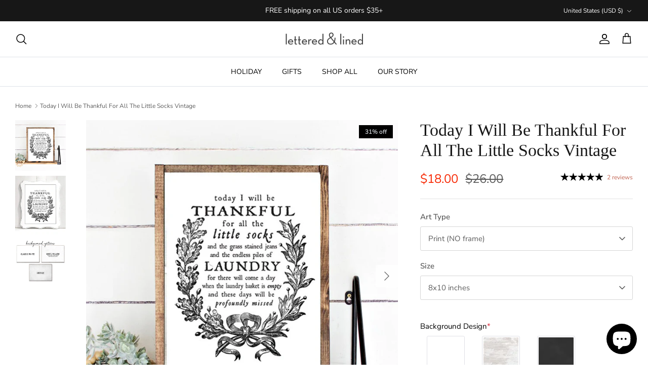

--- FILE ---
content_type: text/html; charset=utf-8
request_url: https://www.letteredandlined.com/products/today-i-will-be-thankful-for-all-the-09690
body_size: 45909
content:
<!DOCTYPE html><html lang="en" dir="ltr">
<head>
  <!-- Symmetry 6.0.3 -->

  <title>
    Today I Will Be Thankful For All The Little Socks Vintage - Lettered &amp; Lined
  </title>

  <meta charset="utf-8" />
<meta name="viewport" content="width=device-width,initial-scale=1.0" />
<meta http-equiv="X-UA-Compatible" content="IE=edge">

<link rel="preconnect" href="https://cdn.shopify.com" crossorigin>
<link rel="preconnect" href="https://fonts.shopify.com" crossorigin>
<link rel="preconnect" href="https://monorail-edge.shopifysvc.com"><link rel="preload" as="font" href="//www.letteredandlined.com/cdn/fonts/nunito_sans/nunitosans_n4.0276fe080df0ca4e6a22d9cb55aed3ed5ba6b1da.woff2" type="font/woff2" crossorigin><link rel="preload" as="font" href="//www.letteredandlined.com/cdn/fonts/nunito_sans/nunitosans_n4.0276fe080df0ca4e6a22d9cb55aed3ed5ba6b1da.woff2" type="font/woff2" crossorigin><link rel="preload" as="font" href="//www.letteredandlined.com/cdn/fonts/trirong/trirong_n7.a33ed6536f9a7c6d7a9d0b52e1e13fd44f544eff.woff2" type="font/woff2" crossorigin><link rel="preload" href="//www.letteredandlined.com/cdn/shop/t/57/assets/vendor.min.js?v=11589511144441591071700943276" as="script">
<link rel="preload" href="//www.letteredandlined.com/cdn/shop/t/57/assets/theme.js?v=177800726867427675241700943276" as="script"><link rel="canonical" href="https://www.letteredandlined.com/products/today-i-will-be-thankful-for-all-the-09690" /><link rel="icon" href="//www.letteredandlined.com/cdn/shop/files/landl_favicon.png?crop=center&height=48&v=1689098953&width=48" type="image/png"><meta name="description" content="Buy Today I Will Be Thankful For All The Little Socks Vintage for only $10.50 at Lettered &amp; Lined!">
<style>
    @font-face {
  font-family: "Nunito Sans";
  font-weight: 400;
  font-style: normal;
  font-display: fallback;
  src: url("//www.letteredandlined.com/cdn/fonts/nunito_sans/nunitosans_n4.0276fe080df0ca4e6a22d9cb55aed3ed5ba6b1da.woff2") format("woff2"),
       url("//www.letteredandlined.com/cdn/fonts/nunito_sans/nunitosans_n4.b4964bee2f5e7fd9c3826447e73afe2baad607b7.woff") format("woff");
}

    @font-face {
  font-family: "Nunito Sans";
  font-weight: 700;
  font-style: normal;
  font-display: fallback;
  src: url("//www.letteredandlined.com/cdn/fonts/nunito_sans/nunitosans_n7.25d963ed46da26098ebeab731e90d8802d989fa5.woff2") format("woff2"),
       url("//www.letteredandlined.com/cdn/fonts/nunito_sans/nunitosans_n7.d32e3219b3d2ec82285d3027bd673efc61a996c8.woff") format("woff");
}

    @font-face {
  font-family: "Nunito Sans";
  font-weight: 500;
  font-style: normal;
  font-display: fallback;
  src: url("//www.letteredandlined.com/cdn/fonts/nunito_sans/nunitosans_n5.6fc0ed1feb3fc393c40619f180fc49c4d0aae0db.woff2") format("woff2"),
       url("//www.letteredandlined.com/cdn/fonts/nunito_sans/nunitosans_n5.2c84830b46099cbcc1095f30e0957b88b914e50a.woff") format("woff");
}

    @font-face {
  font-family: "Nunito Sans";
  font-weight: 400;
  font-style: italic;
  font-display: fallback;
  src: url("//www.letteredandlined.com/cdn/fonts/nunito_sans/nunitosans_i4.6e408730afac1484cf297c30b0e67c86d17fc586.woff2") format("woff2"),
       url("//www.letteredandlined.com/cdn/fonts/nunito_sans/nunitosans_i4.c9b6dcbfa43622b39a5990002775a8381942ae38.woff") format("woff");
}

    @font-face {
  font-family: "Nunito Sans";
  font-weight: 700;
  font-style: italic;
  font-display: fallback;
  src: url("//www.letteredandlined.com/cdn/fonts/nunito_sans/nunitosans_i7.8c1124729eec046a321e2424b2acf328c2c12139.woff2") format("woff2"),
       url("//www.letteredandlined.com/cdn/fonts/nunito_sans/nunitosans_i7.af4cda04357273e0996d21184432bcb14651a64d.woff") format("woff");
}

    
    @font-face {
  font-family: Trirong;
  font-weight: 700;
  font-style: normal;
  font-display: fallback;
  src: url("//www.letteredandlined.com/cdn/fonts/trirong/trirong_n7.a33ed6536f9a7c6d7a9d0b52e1e13fd44f544eff.woff2") format("woff2"),
       url("//www.letteredandlined.com/cdn/fonts/trirong/trirong_n7.cdb88d0f8e5c427b393745c8cdeb8bc085cbacff.woff") format("woff");
}

    @font-face {
  font-family: "Nunito Sans";
  font-weight: 400;
  font-style: normal;
  font-display: fallback;
  src: url("//www.letteredandlined.com/cdn/fonts/nunito_sans/nunitosans_n4.0276fe080df0ca4e6a22d9cb55aed3ed5ba6b1da.woff2") format("woff2"),
       url("//www.letteredandlined.com/cdn/fonts/nunito_sans/nunitosans_n4.b4964bee2f5e7fd9c3826447e73afe2baad607b7.woff") format("woff");
}

    @font-face {
  font-family: "Nunito Sans";
  font-weight: 600;
  font-style: normal;
  font-display: fallback;
  src: url("//www.letteredandlined.com/cdn/fonts/nunito_sans/nunitosans_n6.6e9464eba570101a53130c8130a9e17a8eb55c21.woff2") format("woff2"),
       url("//www.letteredandlined.com/cdn/fonts/nunito_sans/nunitosans_n6.25a0ac0c0a8a26038c7787054dd6058dfbc20fa8.woff") format("woff");
}

  </style>

  <meta property="og:site_name" content="Lettered &amp; Lined">
<meta property="og:url" content="https://www.letteredandlined.com/products/today-i-will-be-thankful-for-all-the-09690">
<meta property="og:title" content="Today I Will Be Thankful For All The Little Socks Vintage - Lettered &amp; Lined">
<meta property="og:type" content="product">
<meta property="og:description" content="Buy Today I Will Be Thankful For All The Little Socks Vintage for only $10.50 at Lettered &amp; Lined!"><meta property="og:image" content="http://www.letteredandlined.com/cdn/shop/products/il_fullxfull.2260144488_o26b_1200x1200.jpg?v=1657998904">
  <meta property="og:image:secure_url" content="https://www.letteredandlined.com/cdn/shop/products/il_fullxfull.2260144488_o26b_1200x1200.jpg?v=1657998904">
  <meta property="og:image:width" content="965">
  <meta property="og:image:height" content="963"><meta property="og:price:amount" content="18.00">
  <meta property="og:price:currency" content="USD"><meta name="twitter:card" content="summary_large_image">
<meta name="twitter:title" content="Today I Will Be Thankful For All The Little Socks Vintage - Lettered &amp; Lined">
<meta name="twitter:description" content="Buy Today I Will Be Thankful For All The Little Socks Vintage for only $10.50 at Lettered &amp; Lined!">


  <link href="//www.letteredandlined.com/cdn/shop/t/57/assets/styles.css?v=100432617465490705771759342996" rel="stylesheet" type="text/css" media="all" />
<link rel="stylesheet" href="//www.letteredandlined.com/cdn/shop/t/57/assets/swatches.css?v=49600844579199624451700943276" media="print" onload="this.media='all'">
    <noscript><link rel="stylesheet" href="//www.letteredandlined.com/cdn/shop/t/57/assets/swatches.css?v=49600844579199624451700943276"></noscript><script>
    window.theme = window.theme || {};
    theme.money_format_with_product_code_preference = "${{amount}}";
    theme.money_format_with_cart_code_preference = "${{amount}}";
    theme.money_format = "${{amount}}";
    theme.strings = {
      previous: "Previous",
      next: "Next",
      addressError: "Error looking up that address",
      addressNoResults: "No results for that address",
      addressQueryLimit: "You have exceeded the Google API usage limit. Consider upgrading to a \u003ca href=\"https:\/\/developers.google.com\/maps\/premium\/usage-limits\"\u003ePremium Plan\u003c\/a\u003e.",
      authError: "There was a problem authenticating your Google Maps API Key.",
      icon_labels_left: "Left",
      icon_labels_right: "Right",
      icon_labels_down: "Down",
      icon_labels_close: "Close",
      icon_labels_plus: "Plus",
      imageSlider: "Image slider",
      cart_terms_confirmation: "You must agree to the terms and conditions before continuing.",
      cart_general_quantity_too_high: "You can only have [QUANTITY] in your cart",
      products_listing_from: "From",
      layout_live_search_see_all: "See all results",
      products_product_add_to_cart: "Add to Cart",
      products_variant_no_stock: "Sold out",
      products_variant_non_existent: "Unavailable",
      products_product_pick_a: "Pick a",
      general_navigation_menu_toggle_aria_label: "Toggle menu",
      general_accessibility_labels_close: "Close",
      products_product_added_to_cart: "Added to cart",
      general_quick_search_pages: "Pages",
      general_quick_search_no_results: "Sorry, we couldn\u0026#39;t find any results",
      collections_general_see_all_subcollections: "See all..."
    };
    theme.routes = {
      cart_url: '/cart',
      cart_add_url: '/cart/add.js',
      cart_update_url: '/cart/update.js',
      predictive_search_url: '/search/suggest'
    };
    theme.settings = {
      cart_type: "drawer",
      after_add_to_cart: "drawer",
      quickbuy_style: "button",
      avoid_orphans: true
    };
    document.documentElement.classList.add('js');
  </script>

  <script src="//www.letteredandlined.com/cdn/shop/t/57/assets/vendor.min.js?v=11589511144441591071700943276" defer="defer"></script>
  <script src="//www.letteredandlined.com/cdn/shop/t/57/assets/theme.js?v=177800726867427675241700943276" defer="defer"></script>
<style>
shopify-payment-terms {
    display: none !important;
}
</style>
  <script>window.performance && window.performance.mark && window.performance.mark('shopify.content_for_header.start');</script><meta name="google-site-verification" content="MmN5nlBXCteBYjWfsURAwm5qT1Q6PTroxVL2HJeVUzQ">
<meta name="facebook-domain-verification" content="6bwk05h7caoawhdw5yroos64x6y66g">
<meta name="facebook-domain-verification" content="l9ftx0iyafg1gnh4i5z7az9nf0w98w">
<meta id="shopify-digital-wallet" name="shopify-digital-wallet" content="/2577703/digital_wallets/dialog">
<meta name="shopify-checkout-api-token" content="d13ccd748126ffbf756483c359a969dc">
<meta id="in-context-paypal-metadata" data-shop-id="2577703" data-venmo-supported="false" data-environment="production" data-locale="en_US" data-paypal-v4="true" data-currency="USD">
<link rel="alternate" type="application/json+oembed" href="https://www.letteredandlined.com/products/today-i-will-be-thankful-for-all-the-09690.oembed">
<script async="async" src="/checkouts/internal/preloads.js?locale=en-US"></script>
<link rel="preconnect" href="https://shop.app" crossorigin="anonymous">
<script async="async" src="https://shop.app/checkouts/internal/preloads.js?locale=en-US&shop_id=2577703" crossorigin="anonymous"></script>
<script id="apple-pay-shop-capabilities" type="application/json">{"shopId":2577703,"countryCode":"US","currencyCode":"USD","merchantCapabilities":["supports3DS"],"merchantId":"gid:\/\/shopify\/Shop\/2577703","merchantName":"Lettered \u0026 Lined","requiredBillingContactFields":["postalAddress","email"],"requiredShippingContactFields":["postalAddress","email"],"shippingType":"shipping","supportedNetworks":["visa","masterCard","amex","discover","elo","jcb"],"total":{"type":"pending","label":"Lettered \u0026 Lined","amount":"1.00"},"shopifyPaymentsEnabled":true,"supportsSubscriptions":true}</script>
<script id="shopify-features" type="application/json">{"accessToken":"d13ccd748126ffbf756483c359a969dc","betas":["rich-media-storefront-analytics"],"domain":"www.letteredandlined.com","predictiveSearch":true,"shopId":2577703,"locale":"en"}</script>
<script>var Shopify = Shopify || {};
Shopify.shop = "lettered-lined.myshopify.com";
Shopify.locale = "en";
Shopify.currency = {"active":"USD","rate":"1.0"};
Shopify.country = "US";
Shopify.theme = {"name":"Cyber Monday Symmetry | Main ","id":162838544702,"schema_name":"Symmetry","schema_version":"6.0.3","theme_store_id":null,"role":"main"};
Shopify.theme.handle = "null";
Shopify.theme.style = {"id":null,"handle":null};
Shopify.cdnHost = "www.letteredandlined.com/cdn";
Shopify.routes = Shopify.routes || {};
Shopify.routes.root = "/";</script>
<script type="module">!function(o){(o.Shopify=o.Shopify||{}).modules=!0}(window);</script>
<script>!function(o){function n(){var o=[];function n(){o.push(Array.prototype.slice.apply(arguments))}return n.q=o,n}var t=o.Shopify=o.Shopify||{};t.loadFeatures=n(),t.autoloadFeatures=n()}(window);</script>
<script>
  window.ShopifyPay = window.ShopifyPay || {};
  window.ShopifyPay.apiHost = "shop.app\/pay";
  window.ShopifyPay.redirectState = null;
</script>
<script id="shop-js-analytics" type="application/json">{"pageType":"product"}</script>
<script defer="defer" async type="module" src="//www.letteredandlined.com/cdn/shopifycloud/shop-js/modules/v2/client.init-shop-cart-sync_C5BV16lS.en.esm.js"></script>
<script defer="defer" async type="module" src="//www.letteredandlined.com/cdn/shopifycloud/shop-js/modules/v2/chunk.common_CygWptCX.esm.js"></script>
<script type="module">
  await import("//www.letteredandlined.com/cdn/shopifycloud/shop-js/modules/v2/client.init-shop-cart-sync_C5BV16lS.en.esm.js");
await import("//www.letteredandlined.com/cdn/shopifycloud/shop-js/modules/v2/chunk.common_CygWptCX.esm.js");

  window.Shopify.SignInWithShop?.initShopCartSync?.({"fedCMEnabled":true,"windoidEnabled":true});

</script>
<script>
  window.Shopify = window.Shopify || {};
  if (!window.Shopify.featureAssets) window.Shopify.featureAssets = {};
  window.Shopify.featureAssets['shop-js'] = {"shop-cart-sync":["modules/v2/client.shop-cart-sync_ZFArdW7E.en.esm.js","modules/v2/chunk.common_CygWptCX.esm.js"],"init-fed-cm":["modules/v2/client.init-fed-cm_CmiC4vf6.en.esm.js","modules/v2/chunk.common_CygWptCX.esm.js"],"shop-button":["modules/v2/client.shop-button_tlx5R9nI.en.esm.js","modules/v2/chunk.common_CygWptCX.esm.js"],"shop-cash-offers":["modules/v2/client.shop-cash-offers_DOA2yAJr.en.esm.js","modules/v2/chunk.common_CygWptCX.esm.js","modules/v2/chunk.modal_D71HUcav.esm.js"],"init-windoid":["modules/v2/client.init-windoid_sURxWdc1.en.esm.js","modules/v2/chunk.common_CygWptCX.esm.js"],"shop-toast-manager":["modules/v2/client.shop-toast-manager_ClPi3nE9.en.esm.js","modules/v2/chunk.common_CygWptCX.esm.js"],"init-shop-email-lookup-coordinator":["modules/v2/client.init-shop-email-lookup-coordinator_B8hsDcYM.en.esm.js","modules/v2/chunk.common_CygWptCX.esm.js"],"init-shop-cart-sync":["modules/v2/client.init-shop-cart-sync_C5BV16lS.en.esm.js","modules/v2/chunk.common_CygWptCX.esm.js"],"avatar":["modules/v2/client.avatar_BTnouDA3.en.esm.js"],"pay-button":["modules/v2/client.pay-button_FdsNuTd3.en.esm.js","modules/v2/chunk.common_CygWptCX.esm.js"],"init-customer-accounts":["modules/v2/client.init-customer-accounts_DxDtT_ad.en.esm.js","modules/v2/client.shop-login-button_C5VAVYt1.en.esm.js","modules/v2/chunk.common_CygWptCX.esm.js","modules/v2/chunk.modal_D71HUcav.esm.js"],"init-shop-for-new-customer-accounts":["modules/v2/client.init-shop-for-new-customer-accounts_ChsxoAhi.en.esm.js","modules/v2/client.shop-login-button_C5VAVYt1.en.esm.js","modules/v2/chunk.common_CygWptCX.esm.js","modules/v2/chunk.modal_D71HUcav.esm.js"],"shop-login-button":["modules/v2/client.shop-login-button_C5VAVYt1.en.esm.js","modules/v2/chunk.common_CygWptCX.esm.js","modules/v2/chunk.modal_D71HUcav.esm.js"],"init-customer-accounts-sign-up":["modules/v2/client.init-customer-accounts-sign-up_CPSyQ0Tj.en.esm.js","modules/v2/client.shop-login-button_C5VAVYt1.en.esm.js","modules/v2/chunk.common_CygWptCX.esm.js","modules/v2/chunk.modal_D71HUcav.esm.js"],"shop-follow-button":["modules/v2/client.shop-follow-button_Cva4Ekp9.en.esm.js","modules/v2/chunk.common_CygWptCX.esm.js","modules/v2/chunk.modal_D71HUcav.esm.js"],"checkout-modal":["modules/v2/client.checkout-modal_BPM8l0SH.en.esm.js","modules/v2/chunk.common_CygWptCX.esm.js","modules/v2/chunk.modal_D71HUcav.esm.js"],"lead-capture":["modules/v2/client.lead-capture_Bi8yE_yS.en.esm.js","modules/v2/chunk.common_CygWptCX.esm.js","modules/v2/chunk.modal_D71HUcav.esm.js"],"shop-login":["modules/v2/client.shop-login_D6lNrXab.en.esm.js","modules/v2/chunk.common_CygWptCX.esm.js","modules/v2/chunk.modal_D71HUcav.esm.js"],"payment-terms":["modules/v2/client.payment-terms_CZxnsJam.en.esm.js","modules/v2/chunk.common_CygWptCX.esm.js","modules/v2/chunk.modal_D71HUcav.esm.js"]};
</script>
<script>(function() {
  var isLoaded = false;
  function asyncLoad() {
    if (isLoaded) return;
    isLoaded = true;
    var urls = ["https:\/\/chimpstatic.com\/mcjs-connected\/js\/users\/b33c0d49c0d13bedaf3db92e8\/09024def83b7fc83256742960.js?shop=lettered-lined.myshopify.com","https:\/\/sdk.vyrl.co\/loaders\/1\/online_store.js?shop=lettered-lined.myshopify.com","https:\/\/cdn.nfcube.com\/76981d7afc1a3640542384c23d3aea9d.js?shop=lettered-lined.myshopify.com","https:\/\/static.cdn.printful.com\/static\/js\/external\/shopify-product-customizer.js?v=0.25\u0026shop=lettered-lined.myshopify.com","https:\/\/cdn.commoninja.com\/sdk\/latest\/commonninja.js?shop=lettered-lined.myshopify.com","https:\/\/shy.elfsight.com\/p\/platform.js?shop=lettered-lined.myshopify.com"];
    for (var i = 0; i < urls.length; i++) {
      var s = document.createElement('script');
      s.type = 'text/javascript';
      s.async = true;
      s.src = urls[i];
      var x = document.getElementsByTagName('script')[0];
      x.parentNode.insertBefore(s, x);
    }
  };
  if(window.attachEvent) {
    window.attachEvent('onload', asyncLoad);
  } else {
    window.addEventListener('load', asyncLoad, false);
  }
})();</script>
<script id="__st">var __st={"a":2577703,"offset":-28800,"reqid":"122e4a0f-a3d5-4316-9307-876a4e95b7f6-1768665514","pageurl":"www.letteredandlined.com\/products\/today-i-will-be-thankful-for-all-the-09690","u":"d43b41167eae","p":"product","rtyp":"product","rid":6687650906190};</script>
<script>window.ShopifyPaypalV4VisibilityTracking = true;</script>
<script id="captcha-bootstrap">!function(){'use strict';const t='contact',e='account',n='new_comment',o=[[t,t],['blogs',n],['comments',n],[t,'customer']],c=[[e,'customer_login'],[e,'guest_login'],[e,'recover_customer_password'],[e,'create_customer']],r=t=>t.map((([t,e])=>`form[action*='/${t}']:not([data-nocaptcha='true']) input[name='form_type'][value='${e}']`)).join(','),a=t=>()=>t?[...document.querySelectorAll(t)].map((t=>t.form)):[];function s(){const t=[...o],e=r(t);return a(e)}const i='password',u='form_key',d=['recaptcha-v3-token','g-recaptcha-response','h-captcha-response',i],f=()=>{try{return window.sessionStorage}catch{return}},m='__shopify_v',_=t=>t.elements[u];function p(t,e,n=!1){try{const o=window.sessionStorage,c=JSON.parse(o.getItem(e)),{data:r}=function(t){const{data:e,action:n}=t;return t[m]||n?{data:e,action:n}:{data:t,action:n}}(c);for(const[e,n]of Object.entries(r))t.elements[e]&&(t.elements[e].value=n);n&&o.removeItem(e)}catch(o){console.error('form repopulation failed',{error:o})}}const l='form_type',E='cptcha';function T(t){t.dataset[E]=!0}const w=window,h=w.document,L='Shopify',v='ce_forms',y='captcha';let A=!1;((t,e)=>{const n=(g='f06e6c50-85a8-45c8-87d0-21a2b65856fe',I='https://cdn.shopify.com/shopifycloud/storefront-forms-hcaptcha/ce_storefront_forms_captcha_hcaptcha.v1.5.2.iife.js',D={infoText:'Protected by hCaptcha',privacyText:'Privacy',termsText:'Terms'},(t,e,n)=>{const o=w[L][v],c=o.bindForm;if(c)return c(t,g,e,D).then(n);var r;o.q.push([[t,g,e,D],n]),r=I,A||(h.body.append(Object.assign(h.createElement('script'),{id:'captcha-provider',async:!0,src:r})),A=!0)});var g,I,D;w[L]=w[L]||{},w[L][v]=w[L][v]||{},w[L][v].q=[],w[L][y]=w[L][y]||{},w[L][y].protect=function(t,e){n(t,void 0,e),T(t)},Object.freeze(w[L][y]),function(t,e,n,w,h,L){const[v,y,A,g]=function(t,e,n){const i=e?o:[],u=t?c:[],d=[...i,...u],f=r(d),m=r(i),_=r(d.filter((([t,e])=>n.includes(e))));return[a(f),a(m),a(_),s()]}(w,h,L),I=t=>{const e=t.target;return e instanceof HTMLFormElement?e:e&&e.form},D=t=>v().includes(t);t.addEventListener('submit',(t=>{const e=I(t);if(!e)return;const n=D(e)&&!e.dataset.hcaptchaBound&&!e.dataset.recaptchaBound,o=_(e),c=g().includes(e)&&(!o||!o.value);(n||c)&&t.preventDefault(),c&&!n&&(function(t){try{if(!f())return;!function(t){const e=f();if(!e)return;const n=_(t);if(!n)return;const o=n.value;o&&e.removeItem(o)}(t);const e=Array.from(Array(32),(()=>Math.random().toString(36)[2])).join('');!function(t,e){_(t)||t.append(Object.assign(document.createElement('input'),{type:'hidden',name:u})),t.elements[u].value=e}(t,e),function(t,e){const n=f();if(!n)return;const o=[...t.querySelectorAll(`input[type='${i}']`)].map((({name:t})=>t)),c=[...d,...o],r={};for(const[a,s]of new FormData(t).entries())c.includes(a)||(r[a]=s);n.setItem(e,JSON.stringify({[m]:1,action:t.action,data:r}))}(t,e)}catch(e){console.error('failed to persist form',e)}}(e),e.submit())}));const S=(t,e)=>{t&&!t.dataset[E]&&(n(t,e.some((e=>e===t))),T(t))};for(const o of['focusin','change'])t.addEventListener(o,(t=>{const e=I(t);D(e)&&S(e,y())}));const B=e.get('form_key'),M=e.get(l),P=B&&M;t.addEventListener('DOMContentLoaded',(()=>{const t=y();if(P)for(const e of t)e.elements[l].value===M&&p(e,B);[...new Set([...A(),...v().filter((t=>'true'===t.dataset.shopifyCaptcha))])].forEach((e=>S(e,t)))}))}(h,new URLSearchParams(w.location.search),n,t,e,['guest_login'])})(!0,!0)}();</script>
<script integrity="sha256-4kQ18oKyAcykRKYeNunJcIwy7WH5gtpwJnB7kiuLZ1E=" data-source-attribution="shopify.loadfeatures" defer="defer" src="//www.letteredandlined.com/cdn/shopifycloud/storefront/assets/storefront/load_feature-a0a9edcb.js" crossorigin="anonymous"></script>
<script crossorigin="anonymous" defer="defer" src="//www.letteredandlined.com/cdn/shopifycloud/storefront/assets/shopify_pay/storefront-65b4c6d7.js?v=20250812"></script>
<script data-source-attribution="shopify.dynamic_checkout.dynamic.init">var Shopify=Shopify||{};Shopify.PaymentButton=Shopify.PaymentButton||{isStorefrontPortableWallets:!0,init:function(){window.Shopify.PaymentButton.init=function(){};var t=document.createElement("script");t.src="https://www.letteredandlined.com/cdn/shopifycloud/portable-wallets/latest/portable-wallets.en.js",t.type="module",document.head.appendChild(t)}};
</script>
<script data-source-attribution="shopify.dynamic_checkout.buyer_consent">
  function portableWalletsHideBuyerConsent(e){var t=document.getElementById("shopify-buyer-consent"),n=document.getElementById("shopify-subscription-policy-button");t&&n&&(t.classList.add("hidden"),t.setAttribute("aria-hidden","true"),n.removeEventListener("click",e))}function portableWalletsShowBuyerConsent(e){var t=document.getElementById("shopify-buyer-consent"),n=document.getElementById("shopify-subscription-policy-button");t&&n&&(t.classList.remove("hidden"),t.removeAttribute("aria-hidden"),n.addEventListener("click",e))}window.Shopify?.PaymentButton&&(window.Shopify.PaymentButton.hideBuyerConsent=portableWalletsHideBuyerConsent,window.Shopify.PaymentButton.showBuyerConsent=portableWalletsShowBuyerConsent);
</script>
<script data-source-attribution="shopify.dynamic_checkout.cart.bootstrap">document.addEventListener("DOMContentLoaded",(function(){function t(){return document.querySelector("shopify-accelerated-checkout-cart, shopify-accelerated-checkout")}if(t())Shopify.PaymentButton.init();else{new MutationObserver((function(e,n){t()&&(Shopify.PaymentButton.init(),n.disconnect())})).observe(document.body,{childList:!0,subtree:!0})}}));
</script>
<link id="shopify-accelerated-checkout-styles" rel="stylesheet" media="screen" href="https://www.letteredandlined.com/cdn/shopifycloud/portable-wallets/latest/accelerated-checkout-backwards-compat.css" crossorigin="anonymous">
<style id="shopify-accelerated-checkout-cart">
        #shopify-buyer-consent {
  margin-top: 1em;
  display: inline-block;
  width: 100%;
}

#shopify-buyer-consent.hidden {
  display: none;
}

#shopify-subscription-policy-button {
  background: none;
  border: none;
  padding: 0;
  text-decoration: underline;
  font-size: inherit;
  cursor: pointer;
}

#shopify-subscription-policy-button::before {
  box-shadow: none;
}

      </style>
<script id="sections-script" data-sections="product-recommendations" defer="defer" src="//www.letteredandlined.com/cdn/shop/t/57/compiled_assets/scripts.js?3299"></script>
<script>window.performance && window.performance.mark && window.performance.mark('shopify.content_for_header.end');</script>
<!-- BEGIN app block: shopify://apps/judge-me-reviews/blocks/judgeme_core/61ccd3b1-a9f2-4160-9fe9-4fec8413e5d8 --><!-- Start of Judge.me Core -->






<link rel="dns-prefetch" href="https://cdnwidget.judge.me">
<link rel="dns-prefetch" href="https://cdn.judge.me">
<link rel="dns-prefetch" href="https://cdn1.judge.me">
<link rel="dns-prefetch" href="https://api.judge.me">

<script data-cfasync='false' class='jdgm-settings-script'>window.jdgmSettings={"pagination":5,"disable_web_reviews":false,"badge_no_review_text":"No reviews","badge_n_reviews_text":"{{ n }} review/reviews","hide_badge_preview_if_no_reviews":true,"badge_hide_text":false,"enforce_center_preview_badge":false,"widget_title":"Customer Reviews","widget_open_form_text":"Write a review","widget_close_form_text":"Cancel review","widget_refresh_page_text":"Refresh page","widget_summary_text":"Based on {{ number_of_reviews }} review/reviews","widget_no_review_text":"Be the first to write a review","widget_name_field_text":"Display name","widget_verified_name_field_text":"Verified Name (public)","widget_name_placeholder_text":"Display name","widget_required_field_error_text":"This field is required.","widget_email_field_text":"Email address","widget_verified_email_field_text":"Verified Email (private, can not be edited)","widget_email_placeholder_text":"Your email address","widget_email_field_error_text":"Please enter a valid email address.","widget_rating_field_text":"Rating","widget_review_title_field_text":"Review Title","widget_review_title_placeholder_text":"Give your review a title","widget_review_body_field_text":"Review content","widget_review_body_placeholder_text":"Start writing here...","widget_pictures_field_text":"Picture/Video (optional)","widget_submit_review_text":"Submit Review","widget_submit_verified_review_text":"Submit Verified Review","widget_submit_success_msg_with_auto_publish":"Thank you! Please refresh the page in a few moments to see your review. You can remove or edit your review by logging into \u003ca href='https://judge.me/login' target='_blank' rel='nofollow noopener'\u003eJudge.me\u003c/a\u003e","widget_submit_success_msg_no_auto_publish":"Thank you! Your review will be published as soon as it is approved by the shop admin. You can remove or edit your review by logging into \u003ca href='https://judge.me/login' target='_blank' rel='nofollow noopener'\u003eJudge.me\u003c/a\u003e","widget_show_default_reviews_out_of_total_text":"Showing {{ n_reviews_shown }} out of {{ n_reviews }} reviews.","widget_show_all_link_text":"Show all","widget_show_less_link_text":"Show less","widget_author_said_text":"{{ reviewer_name }} said:","widget_days_text":"{{ n }} days ago","widget_weeks_text":"{{ n }} week/weeks ago","widget_months_text":"{{ n }} month/months ago","widget_years_text":"{{ n }} year/years ago","widget_yesterday_text":"Yesterday","widget_today_text":"Today","widget_replied_text":"\u003e\u003e {{ shop_name }} replied:","widget_read_more_text":"Read more","widget_reviewer_name_as_initial":"","widget_rating_filter_color":"#fbcd0a","widget_rating_filter_see_all_text":"See all reviews","widget_sorting_most_recent_text":"Most Recent","widget_sorting_highest_rating_text":"Highest Rating","widget_sorting_lowest_rating_text":"Lowest Rating","widget_sorting_with_pictures_text":"Only Pictures","widget_sorting_most_helpful_text":"Most Helpful","widget_open_question_form_text":"Ask a question","widget_reviews_subtab_text":"Reviews","widget_questions_subtab_text":"Questions","widget_question_label_text":"Question","widget_answer_label_text":"Answer","widget_question_placeholder_text":"Write your question here","widget_submit_question_text":"Submit Question","widget_question_submit_success_text":"Thank you for your question! We will notify you once it gets answered.","verified_badge_text":"Verified","verified_badge_bg_color":"","verified_badge_text_color":"","verified_badge_placement":"left-of-reviewer-name","widget_review_max_height":"","widget_hide_border":false,"widget_social_share":false,"widget_thumb":false,"widget_review_location_show":false,"widget_location_format":"","all_reviews_include_out_of_store_products":true,"all_reviews_out_of_store_text":"(out of store)","all_reviews_pagination":100,"all_reviews_product_name_prefix_text":"about","enable_review_pictures":true,"enable_question_anwser":false,"widget_theme":"default","review_date_format":"mm/dd/yyyy","default_sort_method":"most-recent","widget_product_reviews_subtab_text":"Product Reviews","widget_shop_reviews_subtab_text":"Shop Reviews","widget_other_products_reviews_text":"Reviews for other products","widget_store_reviews_subtab_text":"Store reviews","widget_no_store_reviews_text":"This store hasn't received any reviews yet","widget_web_restriction_product_reviews_text":"This product hasn't received any reviews yet","widget_no_items_text":"No items found","widget_show_more_text":"Show more","widget_write_a_store_review_text":"Write a Store Review","widget_other_languages_heading":"Reviews in Other Languages","widget_translate_review_text":"Translate review to {{ language }}","widget_translating_review_text":"Translating...","widget_show_original_translation_text":"Show original ({{ language }})","widget_translate_review_failed_text":"Review couldn't be translated.","widget_translate_review_retry_text":"Retry","widget_translate_review_try_again_later_text":"Try again later","show_product_url_for_grouped_product":false,"widget_sorting_pictures_first_text":"Pictures First","show_pictures_on_all_rev_page_mobile":false,"show_pictures_on_all_rev_page_desktop":false,"floating_tab_hide_mobile_install_preference":false,"floating_tab_button_name":"★ Reviews","floating_tab_title":"Let customers speak for us","floating_tab_button_color":"","floating_tab_button_background_color":"","floating_tab_url":"","floating_tab_url_enabled":false,"floating_tab_tab_style":"text","all_reviews_text_badge_text":"Customers rate us {{ shop.metafields.judgeme.all_reviews_rating | round: 1 }}/5 based on {{ shop.metafields.judgeme.all_reviews_count }} reviews.","all_reviews_text_badge_text_branded_style":"{{ shop.metafields.judgeme.all_reviews_rating | round: 1 }} out of 5 stars based on {{ shop.metafields.judgeme.all_reviews_count }} reviews","is_all_reviews_text_badge_a_link":false,"show_stars_for_all_reviews_text_badge":false,"all_reviews_text_badge_url":"","all_reviews_text_style":"text","all_reviews_text_color_style":"judgeme_brand_color","all_reviews_text_color":"#108474","all_reviews_text_show_jm_brand":true,"featured_carousel_show_header":true,"featured_carousel_title":"Let customers speak for us","testimonials_carousel_title":"Customers are saying","videos_carousel_title":"Real customer stories","cards_carousel_title":"Customers are saying","featured_carousel_count_text":"from {{ n }} reviews","featured_carousel_add_link_to_all_reviews_page":false,"featured_carousel_url":"","featured_carousel_show_images":true,"featured_carousel_autoslide_interval":5,"featured_carousel_arrows_on_the_sides":false,"featured_carousel_height":250,"featured_carousel_width":80,"featured_carousel_image_size":0,"featured_carousel_image_height":250,"featured_carousel_arrow_color":"#eeeeee","verified_count_badge_style":"vintage","verified_count_badge_orientation":"horizontal","verified_count_badge_color_style":"judgeme_brand_color","verified_count_badge_color":"#108474","is_verified_count_badge_a_link":false,"verified_count_badge_url":"","verified_count_badge_show_jm_brand":true,"widget_rating_preset_default":5,"widget_first_sub_tab":"product-reviews","widget_show_histogram":true,"widget_histogram_use_custom_color":false,"widget_pagination_use_custom_color":false,"widget_star_use_custom_color":false,"widget_verified_badge_use_custom_color":false,"widget_write_review_use_custom_color":false,"picture_reminder_submit_button":"Upload Pictures","enable_review_videos":false,"mute_video_by_default":false,"widget_sorting_videos_first_text":"Videos First","widget_review_pending_text":"Pending","featured_carousel_items_for_large_screen":3,"social_share_options_order":"Facebook,Twitter","remove_microdata_snippet":true,"disable_json_ld":false,"enable_json_ld_products":false,"preview_badge_show_question_text":false,"preview_badge_no_question_text":"No questions","preview_badge_n_question_text":"{{ number_of_questions }} question/questions","qa_badge_show_icon":false,"qa_badge_position":"same-row","remove_judgeme_branding":false,"widget_add_search_bar":false,"widget_search_bar_placeholder":"Search","widget_sorting_verified_only_text":"Verified only","featured_carousel_theme":"default","featured_carousel_show_rating":true,"featured_carousel_show_title":true,"featured_carousel_show_body":true,"featured_carousel_show_date":false,"featured_carousel_show_reviewer":true,"featured_carousel_show_product":false,"featured_carousel_header_background_color":"#108474","featured_carousel_header_text_color":"#ffffff","featured_carousel_name_product_separator":"reviewed","featured_carousel_full_star_background":"#108474","featured_carousel_empty_star_background":"#dadada","featured_carousel_vertical_theme_background":"#f9fafb","featured_carousel_verified_badge_enable":false,"featured_carousel_verified_badge_color":"#108474","featured_carousel_border_style":"round","featured_carousel_review_line_length_limit":3,"featured_carousel_more_reviews_button_text":"Read more reviews","featured_carousel_view_product_button_text":"View product","all_reviews_page_load_reviews_on":"scroll","all_reviews_page_load_more_text":"Load More Reviews","disable_fb_tab_reviews":false,"enable_ajax_cdn_cache":false,"widget_advanced_speed_features":5,"widget_public_name_text":"displayed publicly like","default_reviewer_name":"John Smith","default_reviewer_name_has_non_latin":true,"widget_reviewer_anonymous":"Anonymous","medals_widget_title":"Judge.me Review Medals","medals_widget_background_color":"#f9fafb","medals_widget_position":"footer_all_pages","medals_widget_border_color":"#f9fafb","medals_widget_verified_text_position":"left","medals_widget_use_monochromatic_version":false,"medals_widget_elements_color":"#108474","show_reviewer_avatar":true,"widget_invalid_yt_video_url_error_text":"Not a YouTube video URL","widget_max_length_field_error_text":"Please enter no more than {0} characters.","widget_show_country_flag":false,"widget_show_collected_via_shop_app":true,"widget_verified_by_shop_badge_style":"light","widget_verified_by_shop_text":"Verified by Shop","widget_show_photo_gallery":false,"widget_load_with_code_splitting":true,"widget_ugc_install_preference":false,"widget_ugc_title":"Made by us, Shared by you","widget_ugc_subtitle":"Tag us to see your picture featured in our page","widget_ugc_arrows_color":"#ffffff","widget_ugc_primary_button_text":"Buy Now","widget_ugc_primary_button_background_color":"#108474","widget_ugc_primary_button_text_color":"#ffffff","widget_ugc_primary_button_border_width":"0","widget_ugc_primary_button_border_style":"none","widget_ugc_primary_button_border_color":"#108474","widget_ugc_primary_button_border_radius":"25","widget_ugc_secondary_button_text":"Load More","widget_ugc_secondary_button_background_color":"#ffffff","widget_ugc_secondary_button_text_color":"#108474","widget_ugc_secondary_button_border_width":"2","widget_ugc_secondary_button_border_style":"solid","widget_ugc_secondary_button_border_color":"#108474","widget_ugc_secondary_button_border_radius":"25","widget_ugc_reviews_button_text":"View Reviews","widget_ugc_reviews_button_background_color":"#ffffff","widget_ugc_reviews_button_text_color":"#108474","widget_ugc_reviews_button_border_width":"2","widget_ugc_reviews_button_border_style":"solid","widget_ugc_reviews_button_border_color":"#108474","widget_ugc_reviews_button_border_radius":"25","widget_ugc_reviews_button_link_to":"judgeme-reviews-page","widget_ugc_show_post_date":true,"widget_ugc_max_width":"800","widget_rating_metafield_value_type":true,"widget_primary_color":"#108474","widget_enable_secondary_color":false,"widget_secondary_color":"#edf5f5","widget_summary_average_rating_text":"{{ average_rating }} out of 5","widget_media_grid_title":"Customer photos \u0026 videos","widget_media_grid_see_more_text":"See more","widget_round_style":false,"widget_show_product_medals":true,"widget_verified_by_judgeme_text":"Verified by Judge.me","widget_show_store_medals":true,"widget_verified_by_judgeme_text_in_store_medals":"Verified by Judge.me","widget_media_field_exceed_quantity_message":"Sorry, we can only accept {{ max_media }} for one review.","widget_media_field_exceed_limit_message":"{{ file_name }} is too large, please select a {{ media_type }} less than {{ size_limit }}MB.","widget_review_submitted_text":"Review Submitted!","widget_question_submitted_text":"Question Submitted!","widget_close_form_text_question":"Cancel","widget_write_your_answer_here_text":"Write your answer here","widget_enabled_branded_link":true,"widget_show_collected_by_judgeme":false,"widget_reviewer_name_color":"","widget_write_review_text_color":"","widget_write_review_bg_color":"","widget_collected_by_judgeme_text":"collected by Judge.me","widget_pagination_type":"standard","widget_load_more_text":"Load More","widget_load_more_color":"#108474","widget_full_review_text":"Full Review","widget_read_more_reviews_text":"Read More Reviews","widget_read_questions_text":"Read Questions","widget_questions_and_answers_text":"Questions \u0026 Answers","widget_verified_by_text":"Verified by","widget_verified_text":"Verified","widget_number_of_reviews_text":"{{ number_of_reviews }} reviews","widget_back_button_text":"Back","widget_next_button_text":"Next","widget_custom_forms_filter_button":"Filters","custom_forms_style":"horizontal","widget_show_review_information":false,"how_reviews_are_collected":"How reviews are collected?","widget_show_review_keywords":false,"widget_gdpr_statement":"How we use your data: We'll only contact you about the review you left, and only if necessary. By submitting your review, you agree to Judge.me's \u003ca href='https://judge.me/terms' target='_blank' rel='nofollow noopener'\u003eterms\u003c/a\u003e, \u003ca href='https://judge.me/privacy' target='_blank' rel='nofollow noopener'\u003eprivacy\u003c/a\u003e and \u003ca href='https://judge.me/content-policy' target='_blank' rel='nofollow noopener'\u003econtent\u003c/a\u003e policies.","widget_multilingual_sorting_enabled":false,"widget_translate_review_content_enabled":false,"widget_translate_review_content_method":"manual","popup_widget_review_selection":"automatically_with_pictures","popup_widget_round_border_style":true,"popup_widget_show_title":true,"popup_widget_show_body":true,"popup_widget_show_reviewer":false,"popup_widget_show_product":true,"popup_widget_show_pictures":true,"popup_widget_use_review_picture":true,"popup_widget_show_on_home_page":true,"popup_widget_show_on_product_page":true,"popup_widget_show_on_collection_page":true,"popup_widget_show_on_cart_page":true,"popup_widget_position":"bottom_left","popup_widget_first_review_delay":5,"popup_widget_duration":5,"popup_widget_interval":5,"popup_widget_review_count":5,"popup_widget_hide_on_mobile":true,"review_snippet_widget_round_border_style":true,"review_snippet_widget_card_color":"#FFFFFF","review_snippet_widget_slider_arrows_background_color":"#FFFFFF","review_snippet_widget_slider_arrows_color":"#000000","review_snippet_widget_star_color":"#108474","show_product_variant":false,"all_reviews_product_variant_label_text":"Variant: ","widget_show_verified_branding":false,"widget_ai_summary_title":"Customers say","widget_ai_summary_disclaimer":"AI-powered review summary based on recent customer reviews","widget_show_ai_summary":false,"widget_show_ai_summary_bg":false,"widget_show_review_title_input":true,"redirect_reviewers_invited_via_email":"review_widget","request_store_review_after_product_review":false,"request_review_other_products_in_order":false,"review_form_color_scheme":"default","review_form_corner_style":"square","review_form_star_color":{},"review_form_text_color":"#333333","review_form_background_color":"#ffffff","review_form_field_background_color":"#fafafa","review_form_button_color":{},"review_form_button_text_color":"#ffffff","review_form_modal_overlay_color":"#000000","review_content_screen_title_text":"How would you rate this product?","review_content_introduction_text":"We would love it if you would share a bit about your experience.","store_review_form_title_text":"How would you rate this store?","store_review_form_introduction_text":"We would love it if you would share a bit about your experience.","show_review_guidance_text":true,"one_star_review_guidance_text":"Poor","five_star_review_guidance_text":"Great","customer_information_screen_title_text":"About you","customer_information_introduction_text":"Please tell us more about you.","custom_questions_screen_title_text":"Your experience in more detail","custom_questions_introduction_text":"Here are a few questions to help us understand more about your experience.","review_submitted_screen_title_text":"Thanks for your review!","review_submitted_screen_thank_you_text":"We are processing it and it will appear on the store soon.","review_submitted_screen_email_verification_text":"Please confirm your email by clicking the link we just sent you. This helps us keep reviews authentic.","review_submitted_request_store_review_text":"Would you like to share your experience of shopping with us?","review_submitted_review_other_products_text":"Would you like to review these products?","store_review_screen_title_text":"Would you like to share your experience of shopping with us?","store_review_introduction_text":"We value your feedback and use it to improve. Please share any thoughts or suggestions you have.","reviewer_media_screen_title_picture_text":"Share a picture","reviewer_media_introduction_picture_text":"Upload a photo to support your review.","reviewer_media_screen_title_video_text":"Share a video","reviewer_media_introduction_video_text":"Upload a video to support your review.","reviewer_media_screen_title_picture_or_video_text":"Share a picture or video","reviewer_media_introduction_picture_or_video_text":"Upload a photo or video to support your review.","reviewer_media_youtube_url_text":"Paste your Youtube URL here","advanced_settings_next_step_button_text":"Next","advanced_settings_close_review_button_text":"Close","modal_write_review_flow":false,"write_review_flow_required_text":"Required","write_review_flow_privacy_message_text":"We respect your privacy.","write_review_flow_anonymous_text":"Post review as anonymous","write_review_flow_visibility_text":"This won't be visible to other customers.","write_review_flow_multiple_selection_help_text":"Select as many as you like","write_review_flow_single_selection_help_text":"Select one option","write_review_flow_required_field_error_text":"This field is required","write_review_flow_invalid_email_error_text":"Please enter a valid email address","write_review_flow_max_length_error_text":"Max. {{ max_length }} characters.","write_review_flow_media_upload_text":"\u003cb\u003eClick to upload\u003c/b\u003e or drag and drop","write_review_flow_gdpr_statement":"We'll only contact you about your review if necessary. By submitting your review, you agree to our \u003ca href='https://judge.me/terms' target='_blank' rel='nofollow noopener'\u003eterms and conditions\u003c/a\u003e and \u003ca href='https://judge.me/privacy' target='_blank' rel='nofollow noopener'\u003eprivacy policy\u003c/a\u003e.","rating_only_reviews_enabled":false,"show_negative_reviews_help_screen":false,"new_review_flow_help_screen_rating_threshold":3,"negative_review_resolution_screen_title_text":"Tell us more","negative_review_resolution_text":"Your experience matters to us. If there were issues with your purchase, we're here to help. Feel free to reach out to us, we'd love the opportunity to make things right.","negative_review_resolution_button_text":"Contact us","negative_review_resolution_proceed_with_review_text":"Leave a review","negative_review_resolution_subject":"Issue with purchase from {{ shop_name }}.{{ order_name }}","preview_badge_collection_page_install_status":false,"widget_review_custom_css":"","preview_badge_custom_css":"","preview_badge_stars_count":"5-stars","featured_carousel_custom_css":"","floating_tab_custom_css":"","all_reviews_widget_custom_css":"","medals_widget_custom_css":"","verified_badge_custom_css":"","all_reviews_text_custom_css":"","transparency_badges_collected_via_store_invite":false,"transparency_badges_from_another_provider":false,"transparency_badges_collected_from_store_visitor":false,"transparency_badges_collected_by_verified_review_provider":false,"transparency_badges_earned_reward":false,"transparency_badges_collected_via_store_invite_text":"Review collected via store invitation","transparency_badges_from_another_provider_text":"Review collected from another provider","transparency_badges_collected_from_store_visitor_text":"Review collected from a store visitor","transparency_badges_written_in_google_text":"Review written in Google","transparency_badges_written_in_etsy_text":"Review written in Etsy","transparency_badges_written_in_shop_app_text":"Review written in Shop App","transparency_badges_earned_reward_text":"Review earned a reward for future purchase","product_review_widget_per_page":10,"widget_store_review_label_text":"Review about the store","checkout_comment_extension_title_on_product_page":"Customer Comments","checkout_comment_extension_num_latest_comment_show":5,"checkout_comment_extension_format":"name_and_timestamp","checkout_comment_customer_name":"last_initial","checkout_comment_comment_notification":true,"preview_badge_collection_page_install_preference":false,"preview_badge_home_page_install_preference":false,"preview_badge_product_page_install_preference":false,"review_widget_install_preference":"","review_carousel_install_preference":false,"floating_reviews_tab_install_preference":"none","verified_reviews_count_badge_install_preference":false,"all_reviews_text_install_preference":false,"review_widget_best_location":false,"judgeme_medals_install_preference":false,"review_widget_revamp_enabled":false,"review_widget_qna_enabled":false,"review_widget_header_theme":"minimal","review_widget_widget_title_enabled":true,"review_widget_header_text_size":"medium","review_widget_header_text_weight":"regular","review_widget_average_rating_style":"compact","review_widget_bar_chart_enabled":true,"review_widget_bar_chart_type":"numbers","review_widget_bar_chart_style":"standard","review_widget_expanded_media_gallery_enabled":false,"review_widget_reviews_section_theme":"standard","review_widget_image_style":"thumbnails","review_widget_review_image_ratio":"square","review_widget_stars_size":"medium","review_widget_verified_badge":"standard_text","review_widget_review_title_text_size":"medium","review_widget_review_text_size":"medium","review_widget_review_text_length":"medium","review_widget_number_of_columns_desktop":3,"review_widget_carousel_transition_speed":5,"review_widget_custom_questions_answers_display":"always","review_widget_button_text_color":"#FFFFFF","review_widget_text_color":"#000000","review_widget_lighter_text_color":"#7B7B7B","review_widget_corner_styling":"soft","review_widget_review_word_singular":"review","review_widget_review_word_plural":"reviews","review_widget_voting_label":"Helpful?","review_widget_shop_reply_label":"Reply from {{ shop_name }}:","review_widget_filters_title":"Filters","qna_widget_question_word_singular":"Question","qna_widget_question_word_plural":"Questions","qna_widget_answer_reply_label":"Answer from {{ answerer_name }}:","qna_content_screen_title_text":"Ask a question about this product","qna_widget_question_required_field_error_text":"Please enter your question.","qna_widget_flow_gdpr_statement":"We'll only contact you about your question if necessary. By submitting your question, you agree to our \u003ca href='https://judge.me/terms' target='_blank' rel='nofollow noopener'\u003eterms and conditions\u003c/a\u003e and \u003ca href='https://judge.me/privacy' target='_blank' rel='nofollow noopener'\u003eprivacy policy\u003c/a\u003e.","qna_widget_question_submitted_text":"Thanks for your question!","qna_widget_close_form_text_question":"Close","qna_widget_question_submit_success_text":"We’ll notify you by email when your question is answered.","all_reviews_widget_v2025_enabled":false,"all_reviews_widget_v2025_header_theme":"default","all_reviews_widget_v2025_widget_title_enabled":true,"all_reviews_widget_v2025_header_text_size":"medium","all_reviews_widget_v2025_header_text_weight":"regular","all_reviews_widget_v2025_average_rating_style":"compact","all_reviews_widget_v2025_bar_chart_enabled":true,"all_reviews_widget_v2025_bar_chart_type":"numbers","all_reviews_widget_v2025_bar_chart_style":"standard","all_reviews_widget_v2025_expanded_media_gallery_enabled":false,"all_reviews_widget_v2025_show_store_medals":true,"all_reviews_widget_v2025_show_photo_gallery":true,"all_reviews_widget_v2025_show_review_keywords":false,"all_reviews_widget_v2025_show_ai_summary":false,"all_reviews_widget_v2025_show_ai_summary_bg":false,"all_reviews_widget_v2025_add_search_bar":false,"all_reviews_widget_v2025_default_sort_method":"most-recent","all_reviews_widget_v2025_reviews_per_page":10,"all_reviews_widget_v2025_reviews_section_theme":"default","all_reviews_widget_v2025_image_style":"thumbnails","all_reviews_widget_v2025_review_image_ratio":"square","all_reviews_widget_v2025_stars_size":"medium","all_reviews_widget_v2025_verified_badge":"bold_badge","all_reviews_widget_v2025_review_title_text_size":"medium","all_reviews_widget_v2025_review_text_size":"medium","all_reviews_widget_v2025_review_text_length":"medium","all_reviews_widget_v2025_number_of_columns_desktop":3,"all_reviews_widget_v2025_carousel_transition_speed":5,"all_reviews_widget_v2025_custom_questions_answers_display":"always","all_reviews_widget_v2025_show_product_variant":false,"all_reviews_widget_v2025_show_reviewer_avatar":true,"all_reviews_widget_v2025_reviewer_name_as_initial":"","all_reviews_widget_v2025_review_location_show":false,"all_reviews_widget_v2025_location_format":"","all_reviews_widget_v2025_show_country_flag":false,"all_reviews_widget_v2025_verified_by_shop_badge_style":"light","all_reviews_widget_v2025_social_share":false,"all_reviews_widget_v2025_social_share_options_order":"Facebook,Twitter,LinkedIn,Pinterest","all_reviews_widget_v2025_pagination_type":"standard","all_reviews_widget_v2025_button_text_color":"#FFFFFF","all_reviews_widget_v2025_text_color":"#000000","all_reviews_widget_v2025_lighter_text_color":"#7B7B7B","all_reviews_widget_v2025_corner_styling":"soft","all_reviews_widget_v2025_title":"Customer reviews","all_reviews_widget_v2025_ai_summary_title":"Customers say about this store","all_reviews_widget_v2025_no_review_text":"Be the first to write a review","platform":"shopify","branding_url":"https://app.judge.me/reviews/stores/www.letteredandlined.com","branding_text":"Powered by Judge.me","locale":"en","reply_name":"Lettered \u0026 Lined","widget_version":"2.1","footer":true,"autopublish":true,"review_dates":false,"enable_custom_form":false,"shop_use_review_site":true,"shop_locale":"en","enable_multi_locales_translations":false,"show_review_title_input":true,"review_verification_email_status":"always","can_be_branded":true,"reply_name_text":"Lettered \u0026 Lined"};</script> <style class='jdgm-settings-style'>.jdgm-xx{left:0}.jdgm-histogram .jdgm-histogram__bar-content{background:#fbcd0a}.jdgm-histogram .jdgm-histogram__bar:after{background:#fbcd0a}.jdgm-prev-badge[data-average-rating='0.00']{display:none !important}.jdgm-rev .jdgm-rev__timestamp,.jdgm-quest .jdgm-rev__timestamp,.jdgm-carousel-item__timestamp{display:none !important}.jdgm-author-all-initials{display:none !important}.jdgm-author-last-initial{display:none !important}.jdgm-rev-widg__title{visibility:hidden}.jdgm-rev-widg__summary-text{visibility:hidden}.jdgm-prev-badge__text{visibility:hidden}.jdgm-rev__replier:before{content:'Lettered &amp; Lined'}.jdgm-rev__prod-link-prefix:before{content:'about'}.jdgm-rev__variant-label:before{content:'Variant: '}.jdgm-rev__out-of-store-text:before{content:'(out of store)'}@media only screen and (min-width: 768px){.jdgm-rev__pics .jdgm-rev_all-rev-page-picture-separator,.jdgm-rev__pics .jdgm-rev__product-picture{display:none}}@media only screen and (max-width: 768px){.jdgm-rev__pics .jdgm-rev_all-rev-page-picture-separator,.jdgm-rev__pics .jdgm-rev__product-picture{display:none}}.jdgm-preview-badge[data-template="product"]{display:none !important}.jdgm-preview-badge[data-template="collection"]{display:none !important}.jdgm-preview-badge[data-template="index"]{display:none !important}.jdgm-review-widget[data-from-snippet="true"]{display:none !important}.jdgm-verified-count-badget[data-from-snippet="true"]{display:none !important}.jdgm-carousel-wrapper[data-from-snippet="true"]{display:none !important}.jdgm-all-reviews-text[data-from-snippet="true"]{display:none !important}.jdgm-medals-section[data-from-snippet="true"]{display:none !important}.jdgm-ugc-media-wrapper[data-from-snippet="true"]{display:none !important}.jdgm-rev__transparency-badge[data-badge-type="review_collected_via_store_invitation"]{display:none !important}.jdgm-rev__transparency-badge[data-badge-type="review_collected_from_another_provider"]{display:none !important}.jdgm-rev__transparency-badge[data-badge-type="review_collected_from_store_visitor"]{display:none !important}.jdgm-rev__transparency-badge[data-badge-type="review_written_in_etsy"]{display:none !important}.jdgm-rev__transparency-badge[data-badge-type="review_written_in_google_business"]{display:none !important}.jdgm-rev__transparency-badge[data-badge-type="review_written_in_shop_app"]{display:none !important}.jdgm-rev__transparency-badge[data-badge-type="review_earned_for_future_purchase"]{display:none !important}
</style> <style class='jdgm-settings-style'></style>

  
  
  
  <style class='jdgm-miracle-styles'>
  @-webkit-keyframes jdgm-spin{0%{-webkit-transform:rotate(0deg);-ms-transform:rotate(0deg);transform:rotate(0deg)}100%{-webkit-transform:rotate(359deg);-ms-transform:rotate(359deg);transform:rotate(359deg)}}@keyframes jdgm-spin{0%{-webkit-transform:rotate(0deg);-ms-transform:rotate(0deg);transform:rotate(0deg)}100%{-webkit-transform:rotate(359deg);-ms-transform:rotate(359deg);transform:rotate(359deg)}}@font-face{font-family:'JudgemeStar';src:url("[data-uri]") format("woff");font-weight:normal;font-style:normal}.jdgm-star{font-family:'JudgemeStar';display:inline !important;text-decoration:none !important;padding:0 4px 0 0 !important;margin:0 !important;font-weight:bold;opacity:1;-webkit-font-smoothing:antialiased;-moz-osx-font-smoothing:grayscale}.jdgm-star:hover{opacity:1}.jdgm-star:last-of-type{padding:0 !important}.jdgm-star.jdgm--on:before{content:"\e000"}.jdgm-star.jdgm--off:before{content:"\e001"}.jdgm-star.jdgm--half:before{content:"\e002"}.jdgm-widget *{margin:0;line-height:1.4;-webkit-box-sizing:border-box;-moz-box-sizing:border-box;box-sizing:border-box;-webkit-overflow-scrolling:touch}.jdgm-hidden{display:none !important;visibility:hidden !important}.jdgm-temp-hidden{display:none}.jdgm-spinner{width:40px;height:40px;margin:auto;border-radius:50%;border-top:2px solid #eee;border-right:2px solid #eee;border-bottom:2px solid #eee;border-left:2px solid #ccc;-webkit-animation:jdgm-spin 0.8s infinite linear;animation:jdgm-spin 0.8s infinite linear}.jdgm-prev-badge{display:block !important}

</style>


  
  
   


<script data-cfasync='false' class='jdgm-script'>
!function(e){window.jdgm=window.jdgm||{},jdgm.CDN_HOST="https://cdnwidget.judge.me/",jdgm.CDN_HOST_ALT="https://cdn2.judge.me/cdn/widget_frontend/",jdgm.API_HOST="https://api.judge.me/",jdgm.CDN_BASE_URL="https://cdn.shopify.com/extensions/019bc7fe-07a5-7fc5-85e3-4a4175980733/judgeme-extensions-296/assets/",
jdgm.docReady=function(d){(e.attachEvent?"complete"===e.readyState:"loading"!==e.readyState)?
setTimeout(d,0):e.addEventListener("DOMContentLoaded",d)},jdgm.loadCSS=function(d,t,o,a){
!o&&jdgm.loadCSS.requestedUrls.indexOf(d)>=0||(jdgm.loadCSS.requestedUrls.push(d),
(a=e.createElement("link")).rel="stylesheet",a.class="jdgm-stylesheet",a.media="nope!",
a.href=d,a.onload=function(){this.media="all",t&&setTimeout(t)},e.body.appendChild(a))},
jdgm.loadCSS.requestedUrls=[],jdgm.loadJS=function(e,d){var t=new XMLHttpRequest;
t.onreadystatechange=function(){4===t.readyState&&(Function(t.response)(),d&&d(t.response))},
t.open("GET",e),t.onerror=function(){if(e.indexOf(jdgm.CDN_HOST)===0&&jdgm.CDN_HOST_ALT!==jdgm.CDN_HOST){var f=e.replace(jdgm.CDN_HOST,jdgm.CDN_HOST_ALT);jdgm.loadJS(f,d)}},t.send()},jdgm.docReady((function(){(window.jdgmLoadCSS||e.querySelectorAll(
".jdgm-widget, .jdgm-all-reviews-page").length>0)&&(jdgmSettings.widget_load_with_code_splitting?
parseFloat(jdgmSettings.widget_version)>=3?jdgm.loadCSS(jdgm.CDN_HOST+"widget_v3/base.css"):
jdgm.loadCSS(jdgm.CDN_HOST+"widget/base.css"):jdgm.loadCSS(jdgm.CDN_HOST+"shopify_v2.css"),
jdgm.loadJS(jdgm.CDN_HOST+"loa"+"der.js"))}))}(document);
</script>
<noscript><link rel="stylesheet" type="text/css" media="all" href="https://cdnwidget.judge.me/shopify_v2.css"></noscript>

<!-- BEGIN app snippet: theme_fix_tags --><script>
  (function() {
    var jdgmThemeFixes = null;
    if (!jdgmThemeFixes) return;
    var thisThemeFix = jdgmThemeFixes[Shopify.theme.id];
    if (!thisThemeFix) return;

    if (thisThemeFix.html) {
      document.addEventListener("DOMContentLoaded", function() {
        var htmlDiv = document.createElement('div');
        htmlDiv.classList.add('jdgm-theme-fix-html');
        htmlDiv.innerHTML = thisThemeFix.html;
        document.body.append(htmlDiv);
      });
    };

    if (thisThemeFix.css) {
      var styleTag = document.createElement('style');
      styleTag.classList.add('jdgm-theme-fix-style');
      styleTag.innerHTML = thisThemeFix.css;
      document.head.append(styleTag);
    };

    if (thisThemeFix.js) {
      var scriptTag = document.createElement('script');
      scriptTag.classList.add('jdgm-theme-fix-script');
      scriptTag.innerHTML = thisThemeFix.js;
      document.head.append(scriptTag);
    };
  })();
</script>
<!-- END app snippet -->
<!-- End of Judge.me Core -->



<!-- END app block --><!-- BEGIN app block: shopify://apps/vo-product-options/blocks/embed-block/430cbd7b-bd20-4c16-ba41-db6f4c645164 --><script>var bcpo_product={"id":6687650906190,"title":"Today I Will Be Thankful For All The Little Socks Vintage","handle":"today-i-will-be-thankful-for-all-the-09690","description":"\u003cp class=\"p1\"\u003eThis original, museum-quality giclée fine art print is printed on beautiful, thick paper with a matte finish using eco-friendly, fade-resistant inks. Each piece of artwork is printed locally and custom-made to order. Questions? Please use the chat or email: \u003ca href=\"http:\/\/orders@letteredandlined.com\/\"\u003e\u003cspan class=\"s1\"\u003eorders@letteredandlined.com\u003c\/span\u003e\u003c\/a\u003e\u003c\/p\u003e\n\u003cp class=\"p1\"\u003e\u003cbr\u003eABOUT THIS PRINT\u003c\/p\u003e\n\u003cul class=\"ul1\"\u003e\n\u003cli class=\"li1\"\u003eGiclée Printing Process Guarantees Rich Color and Fine Detail\u003c\/li\u003e\n\u003cli class=\"li1\"\u003e\n\u003cspan class=\"s2\"\u003e\u003c\/span\u003eThick and Durable 100lb Paper\u003c\/li\u003e\n\u003cli class=\"li1\"\u003e\n\u003cspan class=\"s2\"\u003e\u003c\/span\u003eMatte, Light-Absorbing, Smooth Surface Finish\u003cspan class=\"Apple-converted-space\"\u003e \u003c\/span\u003e\n\u003c\/li\u003e\n\u003cli class=\"li1\"\u003e\n\u003cspan class=\"s2\"\u003e\u003c\/span\u003eEco-Friendly, Fade-Resistant Inks\u003c\/li\u003e\n\u003cli class=\"li1\"\u003e\n\u003cspan class=\"s2\"\u003e\u003c\/span\u003eLong-Lasting, Truest-To-Life Color\u003c\/li\u003e\n\u003cli class=\"li1\"\u003e\n\u003cspan class=\"s2\"\u003e\u003c\/span\u003eBrilliant Prints with 104% ISO Brightness\u003c\/li\u003e\n\u003cli class=\"li1\"\u003e\n\u003cspan class=\"s2\"\u003e\u003c\/span\u003ePrint is Unmatted \u0026amp; Unframed (FRAMES NOT INCLUDED)\u003c\/li\u003e\n\u003cli class=\"li1\"\u003e\n\u003cspan class=\"s2\"\u003e\u003c\/span\u003e100% Handcrafted in the USA\u003c\/li\u003e\n\u003cli class=\"li1\"\u003e\n\u003cspan class=\"s2\"\u003e\u003c\/span\u003eEasily Customizable\u003c\/li\u003e\n\u003c\/ul\u003e\n\u003cp class=\"p2\"\u003e\u003cbr\u003eSHIPPING AND RETURNS\u003cbr\u003e\u003cbr\u003eAll prints and signs are made-to-order, and take 2-7 business days to process and produce. Shipping transit time is additional.\u003c\/p\u003e\n\u003cp class=\"p1\"\u003eReturns for small format prints can be made up to 30 days after the order date. See our full \u003ca href=\"https:\/\/www.letteredandlined.com\/pages\/returns\"\u003e\u003cspan class=\"s1\"\u003eRefund Policy\u003c\/span\u003e\u003c\/a\u003e.\u003c\/p\u003e\n\u003cp class=\"p1\"\u003e\u003cbr\u003eSHOP LAUNDRY WALL DECOR\u003cbr\u003e\u003cbr\u003eShop \u003ca href=\"https:\/\/www.letteredandlined.com\/collections\/laundry\" target=\"_blank\" rel=\"noopener noreferrer\"\u003eLAUNDRY\u003c\/a\u003e\u003ca href=\"https:\/\/www.letteredandlined.com\/collections\/bathroom\"\u003e\u003cspan class=\"s4\"\u003e\u003cbr\u003e\u003c\/span\u003e\u003c\/a\u003eShop \u003ca href=\"https:\/\/www.letteredandlined.com\/collections\/french-laundry\" target=\"_blank\" rel=\"noopener noreferrer\"\u003eFRENCH LAUNDRY\u003c\/a\u003e\u003ca href=\"https:\/\/www.letteredandlined.com\/collections\/bathroom-animals\"\u003e\u003cspan class=\"s4\"\u003e\u003cbr\u003e\u003c\/span\u003e\u003c\/a\u003eShop \u003ca href=\"https:\/\/www.letteredandlined.com\/collections\/laundry-sets\" target=\"_blank\" rel=\"noopener noreferrer\"\u003eLAUNDRY\u003cspan class=\"s4\"\u003e SETS\u003c\/span\u003e\u003c\/a\u003e\u003c\/p\u003e\n\u003cp class=\"p2\"\u003e \u003cbr\u003e© All designs, images, and content are the property of Lettered \u0026amp; Lined. All rights reserved.\u003cbr\u003e\u003c\/p\u003e","published_at":"2022-01-08T15:05:23-08:00","created_at":"2022-01-08T13:50:23-08:00","vendor":"Lettered and Lined","type":"Print","tags":["Faire","farmhouse laundry","LAUNDRY","laundry art","laundry decor","laundry quote","laundry quote kids","laundry quotes","laundry room art","laundry room decor","laundry room sign","laundry sign","laundry wall art","little socks quote","not-on-sale","quantity1","thankful laundry","variations-background-all"],"price":1800,"price_min":1800,"price_max":19800,"available":true,"price_varies":true,"compare_at_price":2600,"compare_at_price_min":2600,"compare_at_price_max":28200,"compare_at_price_varies":true,"variants":[{"id":51456776372542,"title":"Print (NO frame) \/ 8x10 inches","option1":"Print (NO frame)","option2":"8x10 inches","option3":null,"sku":null,"requires_shipping":true,"taxable":true,"featured_image":null,"available":true,"name":"Today I Will Be Thankful For All The Little Socks Vintage - Print (NO frame) \/ 8x10 inches","public_title":"Print (NO frame) \/ 8x10 inches","options":["Print (NO frame)","8x10 inches"],"price":1800,"weight":0,"compare_at_price":2600,"inventory_quantity":30,"inventory_management":"shopify","inventory_policy":"deny","barcode":null,"requires_selling_plan":false,"selling_plan_allocations":[]},{"id":51456776405310,"title":"Print (NO frame) \/ 11x14 inches","option1":"Print (NO frame)","option2":"11x14 inches","option3":null,"sku":null,"requires_shipping":true,"taxable":true,"featured_image":null,"available":true,"name":"Today I Will Be Thankful For All The Little Socks Vintage - Print (NO frame) \/ 11x14 inches","public_title":"Print (NO frame) \/ 11x14 inches","options":["Print (NO frame)","11x14 inches"],"price":2100,"weight":0,"compare_at_price":3000,"inventory_quantity":30,"inventory_management":"shopify","inventory_policy":"deny","barcode":null,"requires_selling_plan":false,"selling_plan_allocations":[]},{"id":51456776438078,"title":"Print (NO frame) \/ 12x16 inches","option1":"Print (NO frame)","option2":"12x16 inches","option3":null,"sku":null,"requires_shipping":true,"taxable":true,"featured_image":null,"available":true,"name":"Today I Will Be Thankful For All The Little Socks Vintage - Print (NO frame) \/ 12x16 inches","public_title":"Print (NO frame) \/ 12x16 inches","options":["Print (NO frame)","12x16 inches"],"price":2400,"weight":0,"compare_at_price":3500,"inventory_quantity":30,"inventory_management":"shopify","inventory_policy":"deny","barcode":null,"requires_selling_plan":false,"selling_plan_allocations":[]},{"id":51456776470846,"title":"Print (NO frame) \/ 16x20 inches","option1":"Print (NO frame)","option2":"16x20 inches","option3":null,"sku":null,"requires_shipping":true,"taxable":true,"featured_image":null,"available":true,"name":"Today I Will Be Thankful For All The Little Socks Vintage - Print (NO frame) \/ 16x20 inches","public_title":"Print (NO frame) \/ 16x20 inches","options":["Print (NO frame)","16x20 inches"],"price":4400,"weight":0,"compare_at_price":6400,"inventory_quantity":30,"inventory_management":"shopify","inventory_policy":"deny","barcode":null,"requires_selling_plan":false,"selling_plan_allocations":[]},{"id":51456776503614,"title":"Print (NO frame) \/ 18x24 inches","option1":"Print (NO frame)","option2":"18x24 inches","option3":null,"sku":null,"requires_shipping":true,"taxable":true,"featured_image":null,"available":true,"name":"Today I Will Be Thankful For All The Little Socks Vintage - Print (NO frame) \/ 18x24 inches","public_title":"Print (NO frame) \/ 18x24 inches","options":["Print (NO frame)","18x24 inches"],"price":4900,"weight":0,"compare_at_price":7000,"inventory_quantity":30,"inventory_management":"shopify","inventory_policy":"deny","barcode":null,"requires_selling_plan":false,"selling_plan_allocations":[]},{"id":51456776536382,"title":"Print (NO frame) \/ 24x36 inches","option1":"Print (NO frame)","option2":"24x36 inches","option3":null,"sku":null,"requires_shipping":true,"taxable":true,"featured_image":null,"available":true,"name":"Today I Will Be Thankful For All The Little Socks Vintage - Print (NO frame) \/ 24x36 inches","public_title":"Print (NO frame) \/ 24x36 inches","options":["Print (NO frame)","24x36 inches"],"price":6600,"weight":0,"compare_at_price":9500,"inventory_quantity":30,"inventory_management":"shopify","inventory_policy":"deny","barcode":null,"requires_selling_plan":false,"selling_plan_allocations":[]},{"id":50798041825598,"title":"Framed Print \/ 8x10 inches","option1":"Framed Print","option2":"8x10 inches","option3":null,"sku":null,"requires_shipping":true,"taxable":true,"featured_image":null,"available":true,"name":"Today I Will Be Thankful For All The Little Socks Vintage - Framed Print \/ 8x10 inches","public_title":"Framed Print \/ 8x10 inches","options":["Framed Print","8x10 inches"],"price":6800,"weight":0,"compare_at_price":9800,"inventory_quantity":30,"inventory_management":"shopify","inventory_policy":"deny","barcode":null,"requires_selling_plan":false,"selling_plan_allocations":[]},{"id":50798041858366,"title":"Framed Print \/ 11x14 inches","option1":"Framed Print","option2":"11x14 inches","option3":null,"sku":null,"requires_shipping":true,"taxable":true,"featured_image":null,"available":true,"name":"Today I Will Be Thankful For All The Little Socks Vintage - Framed Print \/ 11x14 inches","public_title":"Framed Print \/ 11x14 inches","options":["Framed Print","11x14 inches"],"price":8800,"weight":0,"compare_at_price":12600,"inventory_quantity":30,"inventory_management":"shopify","inventory_policy":"deny","barcode":null,"requires_selling_plan":false,"selling_plan_allocations":[]},{"id":50798041891134,"title":"Framed Print \/ 12x16 inches","option1":"Framed Print","option2":"12x16 inches","option3":null,"sku":null,"requires_shipping":true,"taxable":true,"featured_image":null,"available":true,"name":"Today I Will Be Thankful For All The Little Socks Vintage - Framed Print \/ 12x16 inches","public_title":"Framed Print \/ 12x16 inches","options":["Framed Print","12x16 inches"],"price":9400,"weight":0,"compare_at_price":13500,"inventory_quantity":30,"inventory_management":"shopify","inventory_policy":"deny","barcode":null,"requires_selling_plan":false,"selling_plan_allocations":[]},{"id":50798041923902,"title":"Framed Print \/ 16x20 inches","option1":"Framed Print","option2":"16x20 inches","option3":null,"sku":null,"requires_shipping":true,"taxable":true,"featured_image":null,"available":true,"name":"Today I Will Be Thankful For All The Little Socks Vintage - Framed Print \/ 16x20 inches","public_title":"Framed Print \/ 16x20 inches","options":["Framed Print","16x20 inches"],"price":12800,"weight":0,"compare_at_price":18200,"inventory_quantity":30,"inventory_management":"shopify","inventory_policy":"deny","barcode":null,"requires_selling_plan":false,"selling_plan_allocations":[]},{"id":50798041956670,"title":"Framed Print \/ 18x24 inches","option1":"Framed Print","option2":"18x24 inches","option3":null,"sku":null,"requires_shipping":true,"taxable":true,"featured_image":null,"available":true,"name":"Today I Will Be Thankful For All The Little Socks Vintage - Framed Print \/ 18x24 inches","public_title":"Framed Print \/ 18x24 inches","options":["Framed Print","18x24 inches"],"price":14600,"weight":0,"compare_at_price":20400,"inventory_quantity":30,"inventory_management":"shopify","inventory_policy":"deny","barcode":null,"requires_selling_plan":false,"selling_plan_allocations":[]},{"id":50798041989438,"title":"Framed Print \/ 24x36 inches","option1":"Framed Print","option2":"24x36 inches","option3":null,"sku":null,"requires_shipping":true,"taxable":true,"featured_image":null,"available":true,"name":"Today I Will Be Thankful For All The Little Socks Vintage - Framed Print \/ 24x36 inches","public_title":"Framed Print \/ 24x36 inches","options":["Framed Print","24x36 inches"],"price":19800,"weight":0,"compare_at_price":28200,"inventory_quantity":30,"inventory_management":"shopify","inventory_policy":"deny","barcode":null,"requires_selling_plan":false,"selling_plan_allocations":[]},{"id":50798042022206,"title":"Wrapped Canvas Sign \/ 8x10 inches","option1":"Wrapped Canvas Sign","option2":"8x10 inches","option3":null,"sku":null,"requires_shipping":true,"taxable":true,"featured_image":null,"available":true,"name":"Today I Will Be Thankful For All The Little Socks Vintage - Wrapped Canvas Sign \/ 8x10 inches","public_title":"Wrapped Canvas Sign \/ 8x10 inches","options":["Wrapped Canvas Sign","8x10 inches"],"price":4800,"weight":0,"compare_at_price":7000,"inventory_quantity":30,"inventory_management":"shopify","inventory_policy":"deny","barcode":null,"requires_selling_plan":false,"selling_plan_allocations":[]},{"id":50798042054974,"title":"Wrapped Canvas Sign \/ 11x14 inches","option1":"Wrapped Canvas Sign","option2":"11x14 inches","option3":null,"sku":null,"requires_shipping":true,"taxable":true,"featured_image":null,"available":true,"name":"Today I Will Be Thankful For All The Little Socks Vintage - Wrapped Canvas Sign \/ 11x14 inches","public_title":"Wrapped Canvas Sign \/ 11x14 inches","options":["Wrapped Canvas Sign","11x14 inches"],"price":6600,"weight":0,"compare_at_price":9400,"inventory_quantity":30,"inventory_management":"shopify","inventory_policy":"deny","barcode":null,"requires_selling_plan":false,"selling_plan_allocations":[]},{"id":50798042087742,"title":"Wrapped Canvas Sign \/ 12x16 inches","option1":"Wrapped Canvas Sign","option2":"12x16 inches","option3":null,"sku":null,"requires_shipping":true,"taxable":true,"featured_image":null,"available":true,"name":"Today I Will Be Thankful For All The Little Socks Vintage - Wrapped Canvas Sign \/ 12x16 inches","public_title":"Wrapped Canvas Sign \/ 12x16 inches","options":["Wrapped Canvas Sign","12x16 inches"],"price":7800,"weight":0,"compare_at_price":11200,"inventory_quantity":30,"inventory_management":"shopify","inventory_policy":"deny","barcode":null,"requires_selling_plan":false,"selling_plan_allocations":[]},{"id":50798042120510,"title":"Wrapped Canvas Sign \/ 16x20 inches","option1":"Wrapped Canvas Sign","option2":"16x20 inches","option3":null,"sku":null,"requires_shipping":true,"taxable":true,"featured_image":null,"available":true,"name":"Today I Will Be Thankful For All The Little Socks Vintage - Wrapped Canvas Sign \/ 16x20 inches","public_title":"Wrapped Canvas Sign \/ 16x20 inches","options":["Wrapped Canvas Sign","16x20 inches"],"price":8800,"weight":0,"compare_at_price":12600,"inventory_quantity":30,"inventory_management":"shopify","inventory_policy":"deny","barcode":null,"requires_selling_plan":false,"selling_plan_allocations":[]},{"id":50798042153278,"title":"Wrapped Canvas Sign \/ 18x24 inches","option1":"Wrapped Canvas Sign","option2":"18x24 inches","option3":null,"sku":null,"requires_shipping":true,"taxable":true,"featured_image":null,"available":true,"name":"Today I Will Be Thankful For All The Little Socks Vintage - Wrapped Canvas Sign \/ 18x24 inches","public_title":"Wrapped Canvas Sign \/ 18x24 inches","options":["Wrapped Canvas Sign","18x24 inches"],"price":11600,"weight":0,"compare_at_price":16600,"inventory_quantity":30,"inventory_management":"shopify","inventory_policy":"deny","barcode":null,"requires_selling_plan":false,"selling_plan_allocations":[]},{"id":50798042218814,"title":"Wrapped Canvas Sign \/ 24x36 inches","option1":"Wrapped Canvas Sign","option2":"24x36 inches","option3":null,"sku":null,"requires_shipping":true,"taxable":true,"featured_image":null,"available":true,"name":"Today I Will Be Thankful For All The Little Socks Vintage - Wrapped Canvas Sign \/ 24x36 inches","public_title":"Wrapped Canvas Sign \/ 24x36 inches","options":["Wrapped Canvas Sign","24x36 inches"],"price":14800,"weight":0,"compare_at_price":21200,"inventory_quantity":30,"inventory_management":"shopify","inventory_policy":"deny","barcode":null,"requires_selling_plan":false,"selling_plan_allocations":[]}],"images":["\/\/www.letteredandlined.com\/cdn\/shop\/products\/il_fullxfull.2260144488_o26b.jpg?v=1657998904","\/\/www.letteredandlined.com\/cdn\/shop\/products\/il_fullxfull.3578108836_f1rp.jpg?v=1657998904","\/\/www.letteredandlined.com\/cdn\/shop\/products\/il_fullxfull.3578109348_k6yr.jpg?v=1657998904"],"featured_image":"\/\/www.letteredandlined.com\/cdn\/shop\/products\/il_fullxfull.2260144488_o26b.jpg?v=1657998904","options":["Art Type","Size"],"media":[{"alt":"Today I Will Be Thankful For All The Little Socks Vintage Wreath Print ","id":21748721057870,"position":1,"preview_image":{"aspect_ratio":1.002,"height":963,"width":965,"src":"\/\/www.letteredandlined.com\/cdn\/shop\/products\/il_fullxfull.2260144488_o26b.jpg?v=1657998904"},"aspect_ratio":1.002,"height":963,"media_type":"image","src":"\/\/www.letteredandlined.com\/cdn\/shop\/products\/il_fullxfull.2260144488_o26b.jpg?v=1657998904","width":965},{"alt":"Today I Will Be Thankful For All The Little Socks Vintage Wreath Print ","id":21748721090638,"position":2,"preview_image":{"aspect_ratio":0.863,"height":1159,"width":1000,"src":"\/\/www.letteredandlined.com\/cdn\/shop\/products\/il_fullxfull.3578108836_f1rp.jpg?v=1657998904"},"aspect_ratio":0.863,"height":1159,"media_type":"image","src":"\/\/www.letteredandlined.com\/cdn\/shop\/products\/il_fullxfull.3578108836_f1rp.jpg?v=1657998904","width":1000},{"alt":"Today I Will Be Thankful For All The Little Socks Vintage Wreath Print ","id":21748721123406,"position":3,"preview_image":{"aspect_ratio":1.159,"height":1035,"width":1200,"src":"\/\/www.letteredandlined.com\/cdn\/shop\/products\/il_fullxfull.3578109348_k6yr.jpg?v=1657998904"},"aspect_ratio":1.159,"height":1035,"media_type":"image","src":"\/\/www.letteredandlined.com\/cdn\/shop\/products\/il_fullxfull.3578109348_k6yr.jpg?v=1657998904","width":1200}],"requires_selling_plan":false,"selling_plan_groups":[],"content":"\u003cp class=\"p1\"\u003eThis original, museum-quality giclée fine art print is printed on beautiful, thick paper with a matte finish using eco-friendly, fade-resistant inks. Each piece of artwork is printed locally and custom-made to order. Questions? Please use the chat or email: \u003ca href=\"http:\/\/orders@letteredandlined.com\/\"\u003e\u003cspan class=\"s1\"\u003eorders@letteredandlined.com\u003c\/span\u003e\u003c\/a\u003e\u003c\/p\u003e\n\u003cp class=\"p1\"\u003e\u003cbr\u003eABOUT THIS PRINT\u003c\/p\u003e\n\u003cul class=\"ul1\"\u003e\n\u003cli class=\"li1\"\u003eGiclée Printing Process Guarantees Rich Color and Fine Detail\u003c\/li\u003e\n\u003cli class=\"li1\"\u003e\n\u003cspan class=\"s2\"\u003e\u003c\/span\u003eThick and Durable 100lb Paper\u003c\/li\u003e\n\u003cli class=\"li1\"\u003e\n\u003cspan class=\"s2\"\u003e\u003c\/span\u003eMatte, Light-Absorbing, Smooth Surface Finish\u003cspan class=\"Apple-converted-space\"\u003e \u003c\/span\u003e\n\u003c\/li\u003e\n\u003cli class=\"li1\"\u003e\n\u003cspan class=\"s2\"\u003e\u003c\/span\u003eEco-Friendly, Fade-Resistant Inks\u003c\/li\u003e\n\u003cli class=\"li1\"\u003e\n\u003cspan class=\"s2\"\u003e\u003c\/span\u003eLong-Lasting, Truest-To-Life Color\u003c\/li\u003e\n\u003cli class=\"li1\"\u003e\n\u003cspan class=\"s2\"\u003e\u003c\/span\u003eBrilliant Prints with 104% ISO Brightness\u003c\/li\u003e\n\u003cli class=\"li1\"\u003e\n\u003cspan class=\"s2\"\u003e\u003c\/span\u003ePrint is Unmatted \u0026amp; Unframed (FRAMES NOT INCLUDED)\u003c\/li\u003e\n\u003cli class=\"li1\"\u003e\n\u003cspan class=\"s2\"\u003e\u003c\/span\u003e100% Handcrafted in the USA\u003c\/li\u003e\n\u003cli class=\"li1\"\u003e\n\u003cspan class=\"s2\"\u003e\u003c\/span\u003eEasily Customizable\u003c\/li\u003e\n\u003c\/ul\u003e\n\u003cp class=\"p2\"\u003e\u003cbr\u003eSHIPPING AND RETURNS\u003cbr\u003e\u003cbr\u003eAll prints and signs are made-to-order, and take 2-7 business days to process and produce. Shipping transit time is additional.\u003c\/p\u003e\n\u003cp class=\"p1\"\u003eReturns for small format prints can be made up to 30 days after the order date. See our full \u003ca href=\"https:\/\/www.letteredandlined.com\/pages\/returns\"\u003e\u003cspan class=\"s1\"\u003eRefund Policy\u003c\/span\u003e\u003c\/a\u003e.\u003c\/p\u003e\n\u003cp class=\"p1\"\u003e\u003cbr\u003eSHOP LAUNDRY WALL DECOR\u003cbr\u003e\u003cbr\u003eShop \u003ca href=\"https:\/\/www.letteredandlined.com\/collections\/laundry\" target=\"_blank\" rel=\"noopener noreferrer\"\u003eLAUNDRY\u003c\/a\u003e\u003ca href=\"https:\/\/www.letteredandlined.com\/collections\/bathroom\"\u003e\u003cspan class=\"s4\"\u003e\u003cbr\u003e\u003c\/span\u003e\u003c\/a\u003eShop \u003ca href=\"https:\/\/www.letteredandlined.com\/collections\/french-laundry\" target=\"_blank\" rel=\"noopener noreferrer\"\u003eFRENCH LAUNDRY\u003c\/a\u003e\u003ca href=\"https:\/\/www.letteredandlined.com\/collections\/bathroom-animals\"\u003e\u003cspan class=\"s4\"\u003e\u003cbr\u003e\u003c\/span\u003e\u003c\/a\u003eShop \u003ca href=\"https:\/\/www.letteredandlined.com\/collections\/laundry-sets\" target=\"_blank\" rel=\"noopener noreferrer\"\u003eLAUNDRY\u003cspan class=\"s4\"\u003e SETS\u003c\/span\u003e\u003c\/a\u003e\u003c\/p\u003e\n\u003cp class=\"p2\"\u003e \u003cbr\u003e© All designs, images, and content are the property of Lettered \u0026amp; Lined. All rights reserved.\u003cbr\u003e\u003c\/p\u003e"}; bcpo_product.options_with_values = [{"name":"Art Type","position":1,"values":["Print (NO frame)","Framed Print","Wrapped Canvas Sign"]},{"name":"Size","position":2,"values":["8x10 inches","11x14 inches","12x16 inches","16x20 inches","18x24 inches","24x36 inches"]}];  var bcpo_settings=bcpo_settings || {"_3lj2l":1};var inventory_quantity = [];inventory_quantity.push(999);inventory_quantity.push(999);inventory_quantity.push(999);inventory_quantity.push(999);inventory_quantity.push(999);inventory_quantity.push(999);inventory_quantity.push(999);inventory_quantity.push(999);inventory_quantity.push(999);inventory_quantity.push(999);inventory_quantity.push(999);inventory_quantity.push(999);inventory_quantity.push(999);inventory_quantity.push(999);inventory_quantity.push(999);inventory_quantity.push(999);inventory_quantity.push(999);inventory_quantity.push(999);if(bcpo_product) { for (var i = 0; i < bcpo_product.variants.length; i += 1) { bcpo_product.variants[i].inventory_quantity = inventory_quantity[i]; }}window.bcpo = window.bcpo || {}; bcpo.cart = {"note":null,"attributes":{},"original_total_price":0,"total_price":0,"total_discount":0,"total_weight":0.0,"item_count":0,"items":[],"requires_shipping":false,"currency":"USD","items_subtotal_price":0,"cart_level_discount_applications":[],"checkout_charge_amount":0}; bcpo.ogFormData = FormData; bcpo.money_with_currency_format = "${{amount}} USD";bcpo.money_format = "${{amount}}"; if (bcpo_settings) { bcpo_settings.shop_currency = "USD";} else { var bcpo_settings = {shop_currency: "USD" }; }</script>


<!-- END app block --><script src="https://cdn.shopify.com/extensions/019bc7fe-07a5-7fc5-85e3-4a4175980733/judgeme-extensions-296/assets/loader.js" type="text/javascript" defer="defer"></script>
<script src="https://cdn.shopify.com/extensions/7bc9bb47-adfa-4267-963e-cadee5096caf/inbox-1252/assets/inbox-chat-loader.js" type="text/javascript" defer="defer"></script>
<script src="https://cdn.shopify.com/extensions/019bc87a-689b-702d-9f0e-1444aa9f56a2/best-custom-product-options-413/assets/best_custom_product_options.js" type="text/javascript" defer="defer"></script>
<link href="https://cdn.shopify.com/extensions/019bc87a-689b-702d-9f0e-1444aa9f56a2/best-custom-product-options-413/assets/bcpo-front.css" rel="stylesheet" type="text/css" media="all">
<script src="https://cdn.shopify.com/extensions/cfc76123-b24f-4e9a-a1dc-585518796af7/forms-2294/assets/shopify-forms-loader.js" type="text/javascript" defer="defer"></script>
<link href="https://monorail-edge.shopifysvc.com" rel="dns-prefetch">
<script>(function(){if ("sendBeacon" in navigator && "performance" in window) {try {var session_token_from_headers = performance.getEntriesByType('navigation')[0].serverTiming.find(x => x.name == '_s').description;} catch {var session_token_from_headers = undefined;}var session_cookie_matches = document.cookie.match(/_shopify_s=([^;]*)/);var session_token_from_cookie = session_cookie_matches && session_cookie_matches.length === 2 ? session_cookie_matches[1] : "";var session_token = session_token_from_headers || session_token_from_cookie || "";function handle_abandonment_event(e) {var entries = performance.getEntries().filter(function(entry) {return /monorail-edge.shopifysvc.com/.test(entry.name);});if (!window.abandonment_tracked && entries.length === 0) {window.abandonment_tracked = true;var currentMs = Date.now();var navigation_start = performance.timing.navigationStart;var payload = {shop_id: 2577703,url: window.location.href,navigation_start,duration: currentMs - navigation_start,session_token,page_type: "product"};window.navigator.sendBeacon("https://monorail-edge.shopifysvc.com/v1/produce", JSON.stringify({schema_id: "online_store_buyer_site_abandonment/1.1",payload: payload,metadata: {event_created_at_ms: currentMs,event_sent_at_ms: currentMs}}));}}window.addEventListener('pagehide', handle_abandonment_event);}}());</script>
<script id="web-pixels-manager-setup">(function e(e,d,r,n,o){if(void 0===o&&(o={}),!Boolean(null===(a=null===(i=window.Shopify)||void 0===i?void 0:i.analytics)||void 0===a?void 0:a.replayQueue)){var i,a;window.Shopify=window.Shopify||{};var t=window.Shopify;t.analytics=t.analytics||{};var s=t.analytics;s.replayQueue=[],s.publish=function(e,d,r){return s.replayQueue.push([e,d,r]),!0};try{self.performance.mark("wpm:start")}catch(e){}var l=function(){var e={modern:/Edge?\/(1{2}[4-9]|1[2-9]\d|[2-9]\d{2}|\d{4,})\.\d+(\.\d+|)|Firefox\/(1{2}[4-9]|1[2-9]\d|[2-9]\d{2}|\d{4,})\.\d+(\.\d+|)|Chrom(ium|e)\/(9{2}|\d{3,})\.\d+(\.\d+|)|(Maci|X1{2}).+ Version\/(15\.\d+|(1[6-9]|[2-9]\d|\d{3,})\.\d+)([,.]\d+|)( \(\w+\)|)( Mobile\/\w+|) Safari\/|Chrome.+OPR\/(9{2}|\d{3,})\.\d+\.\d+|(CPU[ +]OS|iPhone[ +]OS|CPU[ +]iPhone|CPU IPhone OS|CPU iPad OS)[ +]+(15[._]\d+|(1[6-9]|[2-9]\d|\d{3,})[._]\d+)([._]\d+|)|Android:?[ /-](13[3-9]|1[4-9]\d|[2-9]\d{2}|\d{4,})(\.\d+|)(\.\d+|)|Android.+Firefox\/(13[5-9]|1[4-9]\d|[2-9]\d{2}|\d{4,})\.\d+(\.\d+|)|Android.+Chrom(ium|e)\/(13[3-9]|1[4-9]\d|[2-9]\d{2}|\d{4,})\.\d+(\.\d+|)|SamsungBrowser\/([2-9]\d|\d{3,})\.\d+/,legacy:/Edge?\/(1[6-9]|[2-9]\d|\d{3,})\.\d+(\.\d+|)|Firefox\/(5[4-9]|[6-9]\d|\d{3,})\.\d+(\.\d+|)|Chrom(ium|e)\/(5[1-9]|[6-9]\d|\d{3,})\.\d+(\.\d+|)([\d.]+$|.*Safari\/(?![\d.]+ Edge\/[\d.]+$))|(Maci|X1{2}).+ Version\/(10\.\d+|(1[1-9]|[2-9]\d|\d{3,})\.\d+)([,.]\d+|)( \(\w+\)|)( Mobile\/\w+|) Safari\/|Chrome.+OPR\/(3[89]|[4-9]\d|\d{3,})\.\d+\.\d+|(CPU[ +]OS|iPhone[ +]OS|CPU[ +]iPhone|CPU IPhone OS|CPU iPad OS)[ +]+(10[._]\d+|(1[1-9]|[2-9]\d|\d{3,})[._]\d+)([._]\d+|)|Android:?[ /-](13[3-9]|1[4-9]\d|[2-9]\d{2}|\d{4,})(\.\d+|)(\.\d+|)|Mobile Safari.+OPR\/([89]\d|\d{3,})\.\d+\.\d+|Android.+Firefox\/(13[5-9]|1[4-9]\d|[2-9]\d{2}|\d{4,})\.\d+(\.\d+|)|Android.+Chrom(ium|e)\/(13[3-9]|1[4-9]\d|[2-9]\d{2}|\d{4,})\.\d+(\.\d+|)|Android.+(UC? ?Browser|UCWEB|U3)[ /]?(15\.([5-9]|\d{2,})|(1[6-9]|[2-9]\d|\d{3,})\.\d+)\.\d+|SamsungBrowser\/(5\.\d+|([6-9]|\d{2,})\.\d+)|Android.+MQ{2}Browser\/(14(\.(9|\d{2,})|)|(1[5-9]|[2-9]\d|\d{3,})(\.\d+|))(\.\d+|)|K[Aa][Ii]OS\/(3\.\d+|([4-9]|\d{2,})\.\d+)(\.\d+|)/},d=e.modern,r=e.legacy,n=navigator.userAgent;return n.match(d)?"modern":n.match(r)?"legacy":"unknown"}(),u="modern"===l?"modern":"legacy",c=(null!=n?n:{modern:"",legacy:""})[u],f=function(e){return[e.baseUrl,"/wpm","/b",e.hashVersion,"modern"===e.buildTarget?"m":"l",".js"].join("")}({baseUrl:d,hashVersion:r,buildTarget:u}),m=function(e){var d=e.version,r=e.bundleTarget,n=e.surface,o=e.pageUrl,i=e.monorailEndpoint;return{emit:function(e){var a=e.status,t=e.errorMsg,s=(new Date).getTime(),l=JSON.stringify({metadata:{event_sent_at_ms:s},events:[{schema_id:"web_pixels_manager_load/3.1",payload:{version:d,bundle_target:r,page_url:o,status:a,surface:n,error_msg:t},metadata:{event_created_at_ms:s}}]});if(!i)return console&&console.warn&&console.warn("[Web Pixels Manager] No Monorail endpoint provided, skipping logging."),!1;try{return self.navigator.sendBeacon.bind(self.navigator)(i,l)}catch(e){}var u=new XMLHttpRequest;try{return u.open("POST",i,!0),u.setRequestHeader("Content-Type","text/plain"),u.send(l),!0}catch(e){return console&&console.warn&&console.warn("[Web Pixels Manager] Got an unhandled error while logging to Monorail."),!1}}}}({version:r,bundleTarget:l,surface:e.surface,pageUrl:self.location.href,monorailEndpoint:e.monorailEndpoint});try{o.browserTarget=l,function(e){var d=e.src,r=e.async,n=void 0===r||r,o=e.onload,i=e.onerror,a=e.sri,t=e.scriptDataAttributes,s=void 0===t?{}:t,l=document.createElement("script"),u=document.querySelector("head"),c=document.querySelector("body");if(l.async=n,l.src=d,a&&(l.integrity=a,l.crossOrigin="anonymous"),s)for(var f in s)if(Object.prototype.hasOwnProperty.call(s,f))try{l.dataset[f]=s[f]}catch(e){}if(o&&l.addEventListener("load",o),i&&l.addEventListener("error",i),u)u.appendChild(l);else{if(!c)throw new Error("Did not find a head or body element to append the script");c.appendChild(l)}}({src:f,async:!0,onload:function(){if(!function(){var e,d;return Boolean(null===(d=null===(e=window.Shopify)||void 0===e?void 0:e.analytics)||void 0===d?void 0:d.initialized)}()){var d=window.webPixelsManager.init(e)||void 0;if(d){var r=window.Shopify.analytics;r.replayQueue.forEach((function(e){var r=e[0],n=e[1],o=e[2];d.publishCustomEvent(r,n,o)})),r.replayQueue=[],r.publish=d.publishCustomEvent,r.visitor=d.visitor,r.initialized=!0}}},onerror:function(){return m.emit({status:"failed",errorMsg:"".concat(f," has failed to load")})},sri:function(e){var d=/^sha384-[A-Za-z0-9+/=]+$/;return"string"==typeof e&&d.test(e)}(c)?c:"",scriptDataAttributes:o}),m.emit({status:"loading"})}catch(e){m.emit({status:"failed",errorMsg:(null==e?void 0:e.message)||"Unknown error"})}}})({shopId: 2577703,storefrontBaseUrl: "https://www.letteredandlined.com",extensionsBaseUrl: "https://extensions.shopifycdn.com/cdn/shopifycloud/web-pixels-manager",monorailEndpoint: "https://monorail-edge.shopifysvc.com/unstable/produce_batch",surface: "storefront-renderer",enabledBetaFlags: ["2dca8a86"],webPixelsConfigList: [{"id":"1496547646","configuration":"{\"webPixelName\":\"Judge.me\"}","eventPayloadVersion":"v1","runtimeContext":"STRICT","scriptVersion":"34ad157958823915625854214640f0bf","type":"APP","apiClientId":683015,"privacyPurposes":["ANALYTICS"],"dataSharingAdjustments":{"protectedCustomerApprovalScopes":["read_customer_email","read_customer_name","read_customer_personal_data","read_customer_phone"]}},{"id":"757072190","configuration":"{\"config\":\"{\\\"pixel_id\\\":\\\"AW-979427305\\\",\\\"target_country\\\":\\\"US\\\",\\\"gtag_events\\\":[{\\\"type\\\":\\\"search\\\",\\\"action_label\\\":\\\"AW-979427305\\\/aUOOCMrw68IDEOm_g9MD\\\"},{\\\"type\\\":\\\"begin_checkout\\\",\\\"action_label\\\":\\\"AW-979427305\\\/janXCMfw68IDEOm_g9MD\\\"},{\\\"type\\\":\\\"view_item\\\",\\\"action_label\\\":[\\\"AW-979427305\\\/MUH0CMHw68IDEOm_g9MD\\\",\\\"MC-LK2P2HFSN9\\\"]},{\\\"type\\\":\\\"purchase\\\",\\\"action_label\\\":[\\\"AW-979427305\\\/lmhSCL7w68IDEOm_g9MD\\\",\\\"MC-LK2P2HFSN9\\\"]},{\\\"type\\\":\\\"page_view\\\",\\\"action_label\\\":[\\\"AW-979427305\\\/IorNCLvw68IDEOm_g9MD\\\",\\\"MC-LK2P2HFSN9\\\"]},{\\\"type\\\":\\\"add_payment_info\\\",\\\"action_label\\\":\\\"AW-979427305\\\/2wcsCM3w68IDEOm_g9MD\\\"},{\\\"type\\\":\\\"add_to_cart\\\",\\\"action_label\\\":\\\"AW-979427305\\\/KzY1CMTw68IDEOm_g9MD\\\"}],\\\"enable_monitoring_mode\\\":false}\"}","eventPayloadVersion":"v1","runtimeContext":"OPEN","scriptVersion":"b2a88bafab3e21179ed38636efcd8a93","type":"APP","apiClientId":1780363,"privacyPurposes":[],"dataSharingAdjustments":{"protectedCustomerApprovalScopes":["read_customer_address","read_customer_email","read_customer_name","read_customer_personal_data","read_customer_phone"]}},{"id":"374210878","configuration":"{\"pixel_id\":\"103002240168303\",\"pixel_type\":\"facebook_pixel\",\"metaapp_system_user_token\":\"-\"}","eventPayloadVersion":"v1","runtimeContext":"OPEN","scriptVersion":"ca16bc87fe92b6042fbaa3acc2fbdaa6","type":"APP","apiClientId":2329312,"privacyPurposes":["ANALYTICS","MARKETING","SALE_OF_DATA"],"dataSharingAdjustments":{"protectedCustomerApprovalScopes":["read_customer_address","read_customer_email","read_customer_name","read_customer_personal_data","read_customer_phone"]}},{"id":"164987198","configuration":"{\"tagID\":\"2616623280418\"}","eventPayloadVersion":"v1","runtimeContext":"STRICT","scriptVersion":"18031546ee651571ed29edbe71a3550b","type":"APP","apiClientId":3009811,"privacyPurposes":["ANALYTICS","MARKETING","SALE_OF_DATA"],"dataSharingAdjustments":{"protectedCustomerApprovalScopes":["read_customer_address","read_customer_email","read_customer_name","read_customer_personal_data","read_customer_phone"]}},{"id":"shopify-app-pixel","configuration":"{}","eventPayloadVersion":"v1","runtimeContext":"STRICT","scriptVersion":"0450","apiClientId":"shopify-pixel","type":"APP","privacyPurposes":["ANALYTICS","MARKETING"]},{"id":"shopify-custom-pixel","eventPayloadVersion":"v1","runtimeContext":"LAX","scriptVersion":"0450","apiClientId":"shopify-pixel","type":"CUSTOM","privacyPurposes":["ANALYTICS","MARKETING"]}],isMerchantRequest: false,initData: {"shop":{"name":"Lettered \u0026 Lined","paymentSettings":{"currencyCode":"USD"},"myshopifyDomain":"lettered-lined.myshopify.com","countryCode":"US","storefrontUrl":"https:\/\/www.letteredandlined.com"},"customer":null,"cart":null,"checkout":null,"productVariants":[{"price":{"amount":18.0,"currencyCode":"USD"},"product":{"title":"Today I Will Be Thankful For All The Little Socks Vintage","vendor":"Lettered and Lined","id":"6687650906190","untranslatedTitle":"Today I Will Be Thankful For All The Little Socks Vintage","url":"\/products\/today-i-will-be-thankful-for-all-the-09690","type":"Print"},"id":"51456776372542","image":{"src":"\/\/www.letteredandlined.com\/cdn\/shop\/products\/il_fullxfull.2260144488_o26b.jpg?v=1657998904"},"sku":null,"title":"Print (NO frame) \/ 8x10 inches","untranslatedTitle":"Print (NO frame) \/ 8x10 inches"},{"price":{"amount":21.0,"currencyCode":"USD"},"product":{"title":"Today I Will Be Thankful For All The Little Socks Vintage","vendor":"Lettered and Lined","id":"6687650906190","untranslatedTitle":"Today I Will Be Thankful For All The Little Socks Vintage","url":"\/products\/today-i-will-be-thankful-for-all-the-09690","type":"Print"},"id":"51456776405310","image":{"src":"\/\/www.letteredandlined.com\/cdn\/shop\/products\/il_fullxfull.2260144488_o26b.jpg?v=1657998904"},"sku":null,"title":"Print (NO frame) \/ 11x14 inches","untranslatedTitle":"Print (NO frame) \/ 11x14 inches"},{"price":{"amount":24.0,"currencyCode":"USD"},"product":{"title":"Today I Will Be Thankful For All The Little Socks Vintage","vendor":"Lettered and Lined","id":"6687650906190","untranslatedTitle":"Today I Will Be Thankful For All The Little Socks Vintage","url":"\/products\/today-i-will-be-thankful-for-all-the-09690","type":"Print"},"id":"51456776438078","image":{"src":"\/\/www.letteredandlined.com\/cdn\/shop\/products\/il_fullxfull.2260144488_o26b.jpg?v=1657998904"},"sku":null,"title":"Print (NO frame) \/ 12x16 inches","untranslatedTitle":"Print (NO frame) \/ 12x16 inches"},{"price":{"amount":44.0,"currencyCode":"USD"},"product":{"title":"Today I Will Be Thankful For All The Little Socks Vintage","vendor":"Lettered and Lined","id":"6687650906190","untranslatedTitle":"Today I Will Be Thankful For All The Little Socks Vintage","url":"\/products\/today-i-will-be-thankful-for-all-the-09690","type":"Print"},"id":"51456776470846","image":{"src":"\/\/www.letteredandlined.com\/cdn\/shop\/products\/il_fullxfull.2260144488_o26b.jpg?v=1657998904"},"sku":null,"title":"Print (NO frame) \/ 16x20 inches","untranslatedTitle":"Print (NO frame) \/ 16x20 inches"},{"price":{"amount":49.0,"currencyCode":"USD"},"product":{"title":"Today I Will Be Thankful For All The Little Socks Vintage","vendor":"Lettered and Lined","id":"6687650906190","untranslatedTitle":"Today I Will Be Thankful For All The Little Socks Vintage","url":"\/products\/today-i-will-be-thankful-for-all-the-09690","type":"Print"},"id":"51456776503614","image":{"src":"\/\/www.letteredandlined.com\/cdn\/shop\/products\/il_fullxfull.2260144488_o26b.jpg?v=1657998904"},"sku":null,"title":"Print (NO frame) \/ 18x24 inches","untranslatedTitle":"Print (NO frame) \/ 18x24 inches"},{"price":{"amount":66.0,"currencyCode":"USD"},"product":{"title":"Today I Will Be Thankful For All The Little Socks Vintage","vendor":"Lettered and Lined","id":"6687650906190","untranslatedTitle":"Today I Will Be Thankful For All The Little Socks Vintage","url":"\/products\/today-i-will-be-thankful-for-all-the-09690","type":"Print"},"id":"51456776536382","image":{"src":"\/\/www.letteredandlined.com\/cdn\/shop\/products\/il_fullxfull.2260144488_o26b.jpg?v=1657998904"},"sku":null,"title":"Print (NO frame) \/ 24x36 inches","untranslatedTitle":"Print (NO frame) \/ 24x36 inches"},{"price":{"amount":68.0,"currencyCode":"USD"},"product":{"title":"Today I Will Be Thankful For All The Little Socks Vintage","vendor":"Lettered and Lined","id":"6687650906190","untranslatedTitle":"Today I Will Be Thankful For All The Little Socks Vintage","url":"\/products\/today-i-will-be-thankful-for-all-the-09690","type":"Print"},"id":"50798041825598","image":{"src":"\/\/www.letteredandlined.com\/cdn\/shop\/products\/il_fullxfull.2260144488_o26b.jpg?v=1657998904"},"sku":null,"title":"Framed Print \/ 8x10 inches","untranslatedTitle":"Framed Print \/ 8x10 inches"},{"price":{"amount":88.0,"currencyCode":"USD"},"product":{"title":"Today I Will Be Thankful For All The Little Socks Vintage","vendor":"Lettered and Lined","id":"6687650906190","untranslatedTitle":"Today I Will Be Thankful For All The Little Socks Vintage","url":"\/products\/today-i-will-be-thankful-for-all-the-09690","type":"Print"},"id":"50798041858366","image":{"src":"\/\/www.letteredandlined.com\/cdn\/shop\/products\/il_fullxfull.2260144488_o26b.jpg?v=1657998904"},"sku":null,"title":"Framed Print \/ 11x14 inches","untranslatedTitle":"Framed Print \/ 11x14 inches"},{"price":{"amount":94.0,"currencyCode":"USD"},"product":{"title":"Today I Will Be Thankful For All The Little Socks Vintage","vendor":"Lettered and Lined","id":"6687650906190","untranslatedTitle":"Today I Will Be Thankful For All The Little Socks Vintage","url":"\/products\/today-i-will-be-thankful-for-all-the-09690","type":"Print"},"id":"50798041891134","image":{"src":"\/\/www.letteredandlined.com\/cdn\/shop\/products\/il_fullxfull.2260144488_o26b.jpg?v=1657998904"},"sku":null,"title":"Framed Print \/ 12x16 inches","untranslatedTitle":"Framed Print \/ 12x16 inches"},{"price":{"amount":128.0,"currencyCode":"USD"},"product":{"title":"Today I Will Be Thankful For All The Little Socks Vintage","vendor":"Lettered and Lined","id":"6687650906190","untranslatedTitle":"Today I Will Be Thankful For All The Little Socks Vintage","url":"\/products\/today-i-will-be-thankful-for-all-the-09690","type":"Print"},"id":"50798041923902","image":{"src":"\/\/www.letteredandlined.com\/cdn\/shop\/products\/il_fullxfull.2260144488_o26b.jpg?v=1657998904"},"sku":null,"title":"Framed Print \/ 16x20 inches","untranslatedTitle":"Framed Print \/ 16x20 inches"},{"price":{"amount":146.0,"currencyCode":"USD"},"product":{"title":"Today I Will Be Thankful For All The Little Socks Vintage","vendor":"Lettered and Lined","id":"6687650906190","untranslatedTitle":"Today I Will Be Thankful For All The Little Socks Vintage","url":"\/products\/today-i-will-be-thankful-for-all-the-09690","type":"Print"},"id":"50798041956670","image":{"src":"\/\/www.letteredandlined.com\/cdn\/shop\/products\/il_fullxfull.2260144488_o26b.jpg?v=1657998904"},"sku":null,"title":"Framed Print \/ 18x24 inches","untranslatedTitle":"Framed Print \/ 18x24 inches"},{"price":{"amount":198.0,"currencyCode":"USD"},"product":{"title":"Today I Will Be Thankful For All The Little Socks Vintage","vendor":"Lettered and Lined","id":"6687650906190","untranslatedTitle":"Today I Will Be Thankful For All The Little Socks Vintage","url":"\/products\/today-i-will-be-thankful-for-all-the-09690","type":"Print"},"id":"50798041989438","image":{"src":"\/\/www.letteredandlined.com\/cdn\/shop\/products\/il_fullxfull.2260144488_o26b.jpg?v=1657998904"},"sku":null,"title":"Framed Print \/ 24x36 inches","untranslatedTitle":"Framed Print \/ 24x36 inches"},{"price":{"amount":48.0,"currencyCode":"USD"},"product":{"title":"Today I Will Be Thankful For All The Little Socks Vintage","vendor":"Lettered and Lined","id":"6687650906190","untranslatedTitle":"Today I Will Be Thankful For All The Little Socks Vintage","url":"\/products\/today-i-will-be-thankful-for-all-the-09690","type":"Print"},"id":"50798042022206","image":{"src":"\/\/www.letteredandlined.com\/cdn\/shop\/products\/il_fullxfull.2260144488_o26b.jpg?v=1657998904"},"sku":null,"title":"Wrapped Canvas Sign \/ 8x10 inches","untranslatedTitle":"Wrapped Canvas Sign \/ 8x10 inches"},{"price":{"amount":66.0,"currencyCode":"USD"},"product":{"title":"Today I Will Be Thankful For All The Little Socks Vintage","vendor":"Lettered and Lined","id":"6687650906190","untranslatedTitle":"Today I Will Be Thankful For All The Little Socks Vintage","url":"\/products\/today-i-will-be-thankful-for-all-the-09690","type":"Print"},"id":"50798042054974","image":{"src":"\/\/www.letteredandlined.com\/cdn\/shop\/products\/il_fullxfull.2260144488_o26b.jpg?v=1657998904"},"sku":null,"title":"Wrapped Canvas Sign \/ 11x14 inches","untranslatedTitle":"Wrapped Canvas Sign \/ 11x14 inches"},{"price":{"amount":78.0,"currencyCode":"USD"},"product":{"title":"Today I Will Be Thankful For All The Little Socks Vintage","vendor":"Lettered and Lined","id":"6687650906190","untranslatedTitle":"Today I Will Be Thankful For All The Little Socks Vintage","url":"\/products\/today-i-will-be-thankful-for-all-the-09690","type":"Print"},"id":"50798042087742","image":{"src":"\/\/www.letteredandlined.com\/cdn\/shop\/products\/il_fullxfull.2260144488_o26b.jpg?v=1657998904"},"sku":null,"title":"Wrapped Canvas Sign \/ 12x16 inches","untranslatedTitle":"Wrapped Canvas Sign \/ 12x16 inches"},{"price":{"amount":88.0,"currencyCode":"USD"},"product":{"title":"Today I Will Be Thankful For All The Little Socks Vintage","vendor":"Lettered and Lined","id":"6687650906190","untranslatedTitle":"Today I Will Be Thankful For All The Little Socks Vintage","url":"\/products\/today-i-will-be-thankful-for-all-the-09690","type":"Print"},"id":"50798042120510","image":{"src":"\/\/www.letteredandlined.com\/cdn\/shop\/products\/il_fullxfull.2260144488_o26b.jpg?v=1657998904"},"sku":null,"title":"Wrapped Canvas Sign \/ 16x20 inches","untranslatedTitle":"Wrapped Canvas Sign \/ 16x20 inches"},{"price":{"amount":116.0,"currencyCode":"USD"},"product":{"title":"Today I Will Be Thankful For All The Little Socks Vintage","vendor":"Lettered and Lined","id":"6687650906190","untranslatedTitle":"Today I Will Be Thankful For All The Little Socks Vintage","url":"\/products\/today-i-will-be-thankful-for-all-the-09690","type":"Print"},"id":"50798042153278","image":{"src":"\/\/www.letteredandlined.com\/cdn\/shop\/products\/il_fullxfull.2260144488_o26b.jpg?v=1657998904"},"sku":null,"title":"Wrapped Canvas Sign \/ 18x24 inches","untranslatedTitle":"Wrapped Canvas Sign \/ 18x24 inches"},{"price":{"amount":148.0,"currencyCode":"USD"},"product":{"title":"Today I Will Be Thankful For All The Little Socks Vintage","vendor":"Lettered and Lined","id":"6687650906190","untranslatedTitle":"Today I Will Be Thankful For All The Little Socks Vintage","url":"\/products\/today-i-will-be-thankful-for-all-the-09690","type":"Print"},"id":"50798042218814","image":{"src":"\/\/www.letteredandlined.com\/cdn\/shop\/products\/il_fullxfull.2260144488_o26b.jpg?v=1657998904"},"sku":null,"title":"Wrapped Canvas Sign \/ 24x36 inches","untranslatedTitle":"Wrapped Canvas Sign \/ 24x36 inches"}],"purchasingCompany":null},},"https://www.letteredandlined.com/cdn","fcfee988w5aeb613cpc8e4bc33m6693e112",{"modern":"","legacy":""},{"shopId":"2577703","storefrontBaseUrl":"https:\/\/www.letteredandlined.com","extensionBaseUrl":"https:\/\/extensions.shopifycdn.com\/cdn\/shopifycloud\/web-pixels-manager","surface":"storefront-renderer","enabledBetaFlags":"[\"2dca8a86\"]","isMerchantRequest":"false","hashVersion":"fcfee988w5aeb613cpc8e4bc33m6693e112","publish":"custom","events":"[[\"page_viewed\",{}],[\"product_viewed\",{\"productVariant\":{\"price\":{\"amount\":18.0,\"currencyCode\":\"USD\"},\"product\":{\"title\":\"Today I Will Be Thankful For All The Little Socks Vintage\",\"vendor\":\"Lettered and Lined\",\"id\":\"6687650906190\",\"untranslatedTitle\":\"Today I Will Be Thankful For All The Little Socks Vintage\",\"url\":\"\/products\/today-i-will-be-thankful-for-all-the-09690\",\"type\":\"Print\"},\"id\":\"51456776372542\",\"image\":{\"src\":\"\/\/www.letteredandlined.com\/cdn\/shop\/products\/il_fullxfull.2260144488_o26b.jpg?v=1657998904\"},\"sku\":null,\"title\":\"Print (NO frame) \/ 8x10 inches\",\"untranslatedTitle\":\"Print (NO frame) \/ 8x10 inches\"}}]]"});</script><script>
  window.ShopifyAnalytics = window.ShopifyAnalytics || {};
  window.ShopifyAnalytics.meta = window.ShopifyAnalytics.meta || {};
  window.ShopifyAnalytics.meta.currency = 'USD';
  var meta = {"product":{"id":6687650906190,"gid":"gid:\/\/shopify\/Product\/6687650906190","vendor":"Lettered and Lined","type":"Print","handle":"today-i-will-be-thankful-for-all-the-09690","variants":[{"id":51456776372542,"price":1800,"name":"Today I Will Be Thankful For All The Little Socks Vintage - Print (NO frame) \/ 8x10 inches","public_title":"Print (NO frame) \/ 8x10 inches","sku":null},{"id":51456776405310,"price":2100,"name":"Today I Will Be Thankful For All The Little Socks Vintage - Print (NO frame) \/ 11x14 inches","public_title":"Print (NO frame) \/ 11x14 inches","sku":null},{"id":51456776438078,"price":2400,"name":"Today I Will Be Thankful For All The Little Socks Vintage - Print (NO frame) \/ 12x16 inches","public_title":"Print (NO frame) \/ 12x16 inches","sku":null},{"id":51456776470846,"price":4400,"name":"Today I Will Be Thankful For All The Little Socks Vintage - Print (NO frame) \/ 16x20 inches","public_title":"Print (NO frame) \/ 16x20 inches","sku":null},{"id":51456776503614,"price":4900,"name":"Today I Will Be Thankful For All The Little Socks Vintage - Print (NO frame) \/ 18x24 inches","public_title":"Print (NO frame) \/ 18x24 inches","sku":null},{"id":51456776536382,"price":6600,"name":"Today I Will Be Thankful For All The Little Socks Vintage - Print (NO frame) \/ 24x36 inches","public_title":"Print (NO frame) \/ 24x36 inches","sku":null},{"id":50798041825598,"price":6800,"name":"Today I Will Be Thankful For All The Little Socks Vintage - Framed Print \/ 8x10 inches","public_title":"Framed Print \/ 8x10 inches","sku":null},{"id":50798041858366,"price":8800,"name":"Today I Will Be Thankful For All The Little Socks Vintage - Framed Print \/ 11x14 inches","public_title":"Framed Print \/ 11x14 inches","sku":null},{"id":50798041891134,"price":9400,"name":"Today I Will Be Thankful For All The Little Socks Vintage - Framed Print \/ 12x16 inches","public_title":"Framed Print \/ 12x16 inches","sku":null},{"id":50798041923902,"price":12800,"name":"Today I Will Be Thankful For All The Little Socks Vintage - Framed Print \/ 16x20 inches","public_title":"Framed Print \/ 16x20 inches","sku":null},{"id":50798041956670,"price":14600,"name":"Today I Will Be Thankful For All The Little Socks Vintage - Framed Print \/ 18x24 inches","public_title":"Framed Print \/ 18x24 inches","sku":null},{"id":50798041989438,"price":19800,"name":"Today I Will Be Thankful For All The Little Socks Vintage - Framed Print \/ 24x36 inches","public_title":"Framed Print \/ 24x36 inches","sku":null},{"id":50798042022206,"price":4800,"name":"Today I Will Be Thankful For All The Little Socks Vintage - Wrapped Canvas Sign \/ 8x10 inches","public_title":"Wrapped Canvas Sign \/ 8x10 inches","sku":null},{"id":50798042054974,"price":6600,"name":"Today I Will Be Thankful For All The Little Socks Vintage - Wrapped Canvas Sign \/ 11x14 inches","public_title":"Wrapped Canvas Sign \/ 11x14 inches","sku":null},{"id":50798042087742,"price":7800,"name":"Today I Will Be Thankful For All The Little Socks Vintage - Wrapped Canvas Sign \/ 12x16 inches","public_title":"Wrapped Canvas Sign \/ 12x16 inches","sku":null},{"id":50798042120510,"price":8800,"name":"Today I Will Be Thankful For All The Little Socks Vintage - Wrapped Canvas Sign \/ 16x20 inches","public_title":"Wrapped Canvas Sign \/ 16x20 inches","sku":null},{"id":50798042153278,"price":11600,"name":"Today I Will Be Thankful For All The Little Socks Vintage - Wrapped Canvas Sign \/ 18x24 inches","public_title":"Wrapped Canvas Sign \/ 18x24 inches","sku":null},{"id":50798042218814,"price":14800,"name":"Today I Will Be Thankful For All The Little Socks Vintage - Wrapped Canvas Sign \/ 24x36 inches","public_title":"Wrapped Canvas Sign \/ 24x36 inches","sku":null}],"remote":false},"page":{"pageType":"product","resourceType":"product","resourceId":6687650906190,"requestId":"122e4a0f-a3d5-4316-9307-876a4e95b7f6-1768665514"}};
  for (var attr in meta) {
    window.ShopifyAnalytics.meta[attr] = meta[attr];
  }
</script>
<script class="analytics">
  (function () {
    var customDocumentWrite = function(content) {
      var jquery = null;

      if (window.jQuery) {
        jquery = window.jQuery;
      } else if (window.Checkout && window.Checkout.$) {
        jquery = window.Checkout.$;
      }

      if (jquery) {
        jquery('body').append(content);
      }
    };

    var hasLoggedConversion = function(token) {
      if (token) {
        return document.cookie.indexOf('loggedConversion=' + token) !== -1;
      }
      return false;
    }

    var setCookieIfConversion = function(token) {
      if (token) {
        var twoMonthsFromNow = new Date(Date.now());
        twoMonthsFromNow.setMonth(twoMonthsFromNow.getMonth() + 2);

        document.cookie = 'loggedConversion=' + token + '; expires=' + twoMonthsFromNow;
      }
    }

    var trekkie = window.ShopifyAnalytics.lib = window.trekkie = window.trekkie || [];
    if (trekkie.integrations) {
      return;
    }
    trekkie.methods = [
      'identify',
      'page',
      'ready',
      'track',
      'trackForm',
      'trackLink'
    ];
    trekkie.factory = function(method) {
      return function() {
        var args = Array.prototype.slice.call(arguments);
        args.unshift(method);
        trekkie.push(args);
        return trekkie;
      };
    };
    for (var i = 0; i < trekkie.methods.length; i++) {
      var key = trekkie.methods[i];
      trekkie[key] = trekkie.factory(key);
    }
    trekkie.load = function(config) {
      trekkie.config = config || {};
      trekkie.config.initialDocumentCookie = document.cookie;
      var first = document.getElementsByTagName('script')[0];
      var script = document.createElement('script');
      script.type = 'text/javascript';
      script.onerror = function(e) {
        var scriptFallback = document.createElement('script');
        scriptFallback.type = 'text/javascript';
        scriptFallback.onerror = function(error) {
                var Monorail = {
      produce: function produce(monorailDomain, schemaId, payload) {
        var currentMs = new Date().getTime();
        var event = {
          schema_id: schemaId,
          payload: payload,
          metadata: {
            event_created_at_ms: currentMs,
            event_sent_at_ms: currentMs
          }
        };
        return Monorail.sendRequest("https://" + monorailDomain + "/v1/produce", JSON.stringify(event));
      },
      sendRequest: function sendRequest(endpointUrl, payload) {
        // Try the sendBeacon API
        if (window && window.navigator && typeof window.navigator.sendBeacon === 'function' && typeof window.Blob === 'function' && !Monorail.isIos12()) {
          var blobData = new window.Blob([payload], {
            type: 'text/plain'
          });

          if (window.navigator.sendBeacon(endpointUrl, blobData)) {
            return true;
          } // sendBeacon was not successful

        } // XHR beacon

        var xhr = new XMLHttpRequest();

        try {
          xhr.open('POST', endpointUrl);
          xhr.setRequestHeader('Content-Type', 'text/plain');
          xhr.send(payload);
        } catch (e) {
          console.log(e);
        }

        return false;
      },
      isIos12: function isIos12() {
        return window.navigator.userAgent.lastIndexOf('iPhone; CPU iPhone OS 12_') !== -1 || window.navigator.userAgent.lastIndexOf('iPad; CPU OS 12_') !== -1;
      }
    };
    Monorail.produce('monorail-edge.shopifysvc.com',
      'trekkie_storefront_load_errors/1.1',
      {shop_id: 2577703,
      theme_id: 162838544702,
      app_name: "storefront",
      context_url: window.location.href,
      source_url: "//www.letteredandlined.com/cdn/s/trekkie.storefront.cd680fe47e6c39ca5d5df5f0a32d569bc48c0f27.min.js"});

        };
        scriptFallback.async = true;
        scriptFallback.src = '//www.letteredandlined.com/cdn/s/trekkie.storefront.cd680fe47e6c39ca5d5df5f0a32d569bc48c0f27.min.js';
        first.parentNode.insertBefore(scriptFallback, first);
      };
      script.async = true;
      script.src = '//www.letteredandlined.com/cdn/s/trekkie.storefront.cd680fe47e6c39ca5d5df5f0a32d569bc48c0f27.min.js';
      first.parentNode.insertBefore(script, first);
    };
    trekkie.load(
      {"Trekkie":{"appName":"storefront","development":false,"defaultAttributes":{"shopId":2577703,"isMerchantRequest":null,"themeId":162838544702,"themeCityHash":"16748202752565926098","contentLanguage":"en","currency":"USD","eventMetadataId":"1d322175-8b0b-4d8c-b627-b81f72b308b5"},"isServerSideCookieWritingEnabled":true,"monorailRegion":"shop_domain","enabledBetaFlags":["65f19447"]},"Session Attribution":{},"S2S":{"facebookCapiEnabled":true,"source":"trekkie-storefront-renderer","apiClientId":580111}}
    );

    var loaded = false;
    trekkie.ready(function() {
      if (loaded) return;
      loaded = true;

      window.ShopifyAnalytics.lib = window.trekkie;

      var originalDocumentWrite = document.write;
      document.write = customDocumentWrite;
      try { window.ShopifyAnalytics.merchantGoogleAnalytics.call(this); } catch(error) {};
      document.write = originalDocumentWrite;

      window.ShopifyAnalytics.lib.page(null,{"pageType":"product","resourceType":"product","resourceId":6687650906190,"requestId":"122e4a0f-a3d5-4316-9307-876a4e95b7f6-1768665514","shopifyEmitted":true});

      var match = window.location.pathname.match(/checkouts\/(.+)\/(thank_you|post_purchase)/)
      var token = match? match[1]: undefined;
      if (!hasLoggedConversion(token)) {
        setCookieIfConversion(token);
        window.ShopifyAnalytics.lib.track("Viewed Product",{"currency":"USD","variantId":51456776372542,"productId":6687650906190,"productGid":"gid:\/\/shopify\/Product\/6687650906190","name":"Today I Will Be Thankful For All The Little Socks Vintage - Print (NO frame) \/ 8x10 inches","price":"18.00","sku":null,"brand":"Lettered and Lined","variant":"Print (NO frame) \/ 8x10 inches","category":"Print","nonInteraction":true,"remote":false},undefined,undefined,{"shopifyEmitted":true});
      window.ShopifyAnalytics.lib.track("monorail:\/\/trekkie_storefront_viewed_product\/1.1",{"currency":"USD","variantId":51456776372542,"productId":6687650906190,"productGid":"gid:\/\/shopify\/Product\/6687650906190","name":"Today I Will Be Thankful For All The Little Socks Vintage - Print (NO frame) \/ 8x10 inches","price":"18.00","sku":null,"brand":"Lettered and Lined","variant":"Print (NO frame) \/ 8x10 inches","category":"Print","nonInteraction":true,"remote":false,"referer":"https:\/\/www.letteredandlined.com\/products\/today-i-will-be-thankful-for-all-the-09690"});
      }
    });


        var eventsListenerScript = document.createElement('script');
        eventsListenerScript.async = true;
        eventsListenerScript.src = "//www.letteredandlined.com/cdn/shopifycloud/storefront/assets/shop_events_listener-3da45d37.js";
        document.getElementsByTagName('head')[0].appendChild(eventsListenerScript);

})();</script>
  <script>
  if (!window.ga || (window.ga && typeof window.ga !== 'function')) {
    window.ga = function ga() {
      (window.ga.q = window.ga.q || []).push(arguments);
      if (window.Shopify && window.Shopify.analytics && typeof window.Shopify.analytics.publish === 'function') {
        window.Shopify.analytics.publish("ga_stub_called", {}, {sendTo: "google_osp_migration"});
      }
      console.error("Shopify's Google Analytics stub called with:", Array.from(arguments), "\nSee https://help.shopify.com/manual/promoting-marketing/pixels/pixel-migration#google for more information.");
    };
    if (window.Shopify && window.Shopify.analytics && typeof window.Shopify.analytics.publish === 'function') {
      window.Shopify.analytics.publish("ga_stub_initialized", {}, {sendTo: "google_osp_migration"});
    }
  }
</script>
<script
  defer
  src="https://www.letteredandlined.com/cdn/shopifycloud/perf-kit/shopify-perf-kit-3.0.4.min.js"
  data-application="storefront-renderer"
  data-shop-id="2577703"
  data-render-region="gcp-us-central1"
  data-page-type="product"
  data-theme-instance-id="162838544702"
  data-theme-name="Symmetry"
  data-theme-version="6.0.3"
  data-monorail-region="shop_domain"
  data-resource-timing-sampling-rate="10"
  data-shs="true"
  data-shs-beacon="true"
  data-shs-export-with-fetch="true"
  data-shs-logs-sample-rate="1"
  data-shs-beacon-endpoint="https://www.letteredandlined.com/api/collect"
></script>
</head>

<body class="template-product
 swatch-method-standard swatch-style-icon_circle" data-cc-animate-timeout="0"><script>
      if ('IntersectionObserver' in window) {
        document.body.classList.add("cc-animate-enabled");
      }
    </script><a class="skip-link visually-hidden" href="#content">Skip to content</a>

  <div id="shopify-section-cart-drawer" class="shopify-section section-cart-drawer"><div data-section-id="cart-drawer" data-section-type="cart-drawer" data-form-action="/cart" data-form-method="post">
  <div class="cart-drawer-modal cc-popup cc-popup--right" aria-hidden="true" data-freeze-scroll="true">
    <div class="cc-popup-background"></div>
    <div class="cc-popup-modal" role="dialog" aria-modal="true" aria-labelledby="CartDrawerModal-Title">
      <div class="cc-popup-container">
        <div class="cc-popup-content">
          <cart-form data-section-id="cart-drawer" class="cart-drawer" data-ajax-update="true">
            <div class="cart-drawer__content cart-drawer__content--hidden" data-merge-attributes="content-container">
              <div class="cart-drawer__content-upper">
                <header class="cart-drawer__header cart-drawer__content-item">
                  <div id="CartDrawerModal-Title" class="cart-drawer__title h4-style heading-font" data-merge="header-title">
                    Shopping cart
                    
                  </div>

                  <button type="button" class="cc-popup-close tap-target" aria-label="Close"><svg aria-hidden="true" focusable="false" role="presentation" class="icon feather-x" viewBox="0 0 24 24"><path d="M18 6L6 18M6 6l12 12"/></svg></button>
                </header><div class="cart-drawer__content-item">
<div class="free-shipping-bar free-shipping-bar--no-cart"
      style="--free-shipping-progress: 0.0; --free-shipping-bar-color: #b61d0f"
      data-free-shipping-progress="0.0"
      data-free-shipping-current-cart="0"
      data-free-shipping-amount="3500"
      data-merge-attributes="free-shipping">
    <div class="free-shipping-bar__message free-shipping-bar__message--no" data-merge="free-shipping-not-met-text">You are $35.00 away from free shipping</div>
    <div class="free-shipping-bar__message free-shipping-bar__message--yes">You are eligible for free shipping!</div>
    <div class="free-shipping-bar__bar"></div>
  </div></div><div class="cart-drawer__content-item">
                    <div class="cart-info-block cart-info-block--lmtb">
</div>
                  </div><div class="cart-item-list cart-drawer__content-item">
                  <div class="cart-item-list__body" data-merge-list="cart-items">
                    
                  </div>
                </div></div>

              <div data-merge="cross-sells" data-merge-cache="blank"></div>
            </div>

            <div class="cart-drawer__footer cart-drawer__footer--hidden" data-merge-attributes="footer-container"><div data-merge="footer">
                
              </div>

              

              <div class="checkout-buttons hidden" data-merge-attributes="checkout-buttons">
                
                  <a href="/checkout" class="button button--large button--wide">Check out</a>
                
              </div></div>

            <div
              class="cart-drawer__empty-content"
              data-merge-attributes="empty-container"
              >
              <button type="button" class="cc-popup-close tap-target" aria-label="Close"><svg aria-hidden="true" focusable="false" role="presentation" class="icon feather-x" viewBox="0 0 24 24"><path d="M18 6L6 18M6 6l12 12"/></svg></button>
              <div class="align-center"><div class="lightly-spaced-row"><span class="icon--large"><svg width="24px" height="24px" viewBox="0 0 24 24" aria-hidden="true">
  <g stroke="none" stroke-width="1" fill="none" fill-rule="evenodd">
    <polygon stroke="currentColor" stroke-width="1.5" points="2 9.25 22 9.25 18 21.25 6 21.25"></polygon>
    <line x1="12" y1="9" x2="12" y2="3" stroke="currentColor" stroke-width="1.5" stroke-linecap="square"></line>
  </g>
</svg></span></div><div class="majortitle h1-style">Your cart is empty</div><div class="button-row">
                    <a class="btn btn--primary button-row__button" href="/collections/all">Start shopping</a>
                  </div></div>
            </div>
          </cart-form>
        </div>
      </div>
    </div>
  </div>
</div>



</div>
  <div id="shopify-section-announcement-bar" class="shopify-section section-announcement-bar">

<div id="section-id-announcement-bar" class="announcement-bar announcement-bar--with-announcement" data-section-type="announcement-bar" data-cc-animate>
    <style data-shopify>
      #section-id-announcement-bar {
        --announcement-background: #171717;
        --announcement-text: #ffffff;
        --link-underline: rgba(255, 255, 255, 0.6);
        --announcement-font-size: 14px;
      }
    </style>

    <div class="container container--no-max">
      <div class="announcement-bar__left desktop-only">
        
      </div>

      <div class="announcement-bar__middle"><div class="announcement-bar__announcements"><div class="announcement" >
                <div class="announcement__text"><p>FREE shipping on all US orders $35+</p></div>
              </div></div>
          <div class="announcement-bar__announcement-controller">
            <button class="announcement-button announcement-button--previous notabutton" aria-label="Previous"><svg xmlns="http://www.w3.org/2000/svg" width="24" height="24" viewBox="0 0 24 24" fill="none" stroke="currentColor" stroke-width="1.5" stroke-linecap="round" stroke-linejoin="round" class="feather feather-chevron-left"><title>Left</title><polyline points="15 18 9 12 15 6"></polyline></svg></button><button class="announcement-button announcement-button--next notabutton" aria-label="Next"><svg xmlns="http://www.w3.org/2000/svg" width="24" height="24" viewBox="0 0 24 24" fill="none" stroke="currentColor" stroke-width="1.5" stroke-linecap="round" stroke-linejoin="round" class="feather feather-chevron-right"><title>Right</title><polyline points="9 18 15 12 9 6"></polyline></svg></button>
          </div></div>

      <div class="announcement-bar__right desktop-only">
        
        
          <div class="header-disclosures">
            <form method="post" action="/localization" id="localization_form_annbar" accept-charset="UTF-8" class="selectors-form" enctype="multipart/form-data"><input type="hidden" name="form_type" value="localization" /><input type="hidden" name="utf8" value="✓" /><input type="hidden" name="_method" value="put" /><input type="hidden" name="return_to" value="/products/today-i-will-be-thankful-for-all-the-09690" /><div class="selectors-form__item">
      <div class="visually-hidden" id="country-heading-annbar">
        Currency
      </div>

      <div class="disclosure" data-disclosure-country>
        <button type="button" class="disclosure__toggle" aria-expanded="false" aria-controls="country-list-annbar" aria-describedby="country-heading-annbar" data-disclosure-toggle>
          United States (USD&nbsp;$)
          <span class="disclosure__toggle-arrow" role="presentation"><svg xmlns="http://www.w3.org/2000/svg" width="24" height="24" viewBox="0 0 24 24" fill="none" stroke="currentColor" stroke-width="1.5" stroke-linecap="round" stroke-linejoin="round" class="feather feather-chevron-down"><title>Down</title><polyline points="6 9 12 15 18 9"></polyline></svg></span>
        </button>
        <ul id="country-list-annbar" class="disclosure-list" data-disclosure-list>
          
            <li class="disclosure-list__item">
              <a class="disclosure-list__option disclosure-option-with-parts" href="#" data-value="CA" data-disclosure-option>
                <span class="disclosure-option-with-parts__part">Canada</span> <span class="disclosure-option-with-parts__part">(CAD&nbsp;$)</span>
              </a>
            </li>
            <li class="disclosure-list__item disclosure-list__item--current">
              <a class="disclosure-list__option disclosure-option-with-parts" href="#" aria-current="true" data-value="US" data-disclosure-option>
                <span class="disclosure-option-with-parts__part">United States</span> <span class="disclosure-option-with-parts__part">(USD&nbsp;$)</span>
              </a>
            </li></ul>
        <input type="hidden" name="country_code" value="US" data-disclosure-input/>
      </div>
    </div></form>
          </div>
        
      </div>
    </div>
  </div>
</div>
  <div id="shopify-section-header" class="shopify-section section-header"><style data-shopify>
  .logo img {
    width: 155px;
  }
  .logo-area__middle--logo-image {
    max-width: 155px;
  }
  @media (max-width: 767.98px) {
    .logo img {
      width: 130px;
    }
  }.section-header {
    position: -webkit-sticky;
    position: sticky;
  }</style>
<div data-section-type="header" data-cc-animate>
  <div id="pageheader" class="pageheader pageheader--layout-underneath pageheader--sticky">
    <div class="logo-area container container--no-max">
      <div class="logo-area__left">
        <div class="logo-area__left__inner">
          <button class="button notabutton mobile-nav-toggle" aria-label="Toggle menu" aria-controls="main-nav"><svg xmlns="http://www.w3.org/2000/svg" width="24" height="24" viewBox="0 0 24 24" fill="none" stroke="currentColor" stroke-width="1.5" stroke-linecap="round" stroke-linejoin="round" class="feather feather-menu" aria-hidden="true"><line x1="3" y1="12" x2="21" y2="12"></line><line x1="3" y1="6" x2="21" y2="6"></line><line x1="3" y1="18" x2="21" y2="18"></line></svg></button>
          
            <a class="show-search-link" href="/search" aria-label="Search">
              <span class="show-search-link__icon"><svg width="24px" height="24px" viewBox="0 0 24 24" aria-hidden="true">
    <g transform="translate(3.000000, 3.000000)" stroke="currentColor" stroke-width="1.5" fill="none" fill-rule="evenodd">
        <circle cx="7.82352941" cy="7.82352941" r="7.82352941"></circle>
        <line x1="13.9705882" y1="13.9705882" x2="18.4411765" y2="18.4411765" stroke-linecap="square"></line>
    </g>
</svg></span>
              <span class="show-search-link__text visually-hidden">Search</span>
            </a>
          
          
        </div>
      </div>

      <div class="logo-area__middle logo-area__middle--logo-image">
        <div class="logo-area__middle__inner">
          <div class="logo"><a class="logo__link" href="/" title="Lettered &amp; Lined"><img class="logo__image" src="//www.letteredandlined.com/cdn/shop/files/universal-logo_f63177ee-1cd5-476e-a02c-9444b64d6428_310x.png?v=1704308178" alt="Lettered &amp; Lined" itemprop="logo" width="1000" height="198" /></a></div>
        </div>
      </div>

      <div class="logo-area__right">
        <div class="logo-area__right__inner">
          
            
              <a class="header-account-link" href="https://www.letteredandlined.com/customer_authentication/redirect?locale=en&region_country=US" aria-label="Account">
                <span class="header-account-link__text desktop-only visually-hidden">Account</span>
                <span class="header-account-link__icon"><svg width="24px" height="24px" viewBox="0 0 24 24" version="1.1" xmlns="http://www.w3.org/2000/svg" xmlns:xlink="http://www.w3.org/1999/xlink" aria-hidden="true">
  <g stroke="none" stroke-width="1" fill="none" fill-rule="evenodd">
      <path d="M12,2 C14.7614237,2 17,4.23857625 17,7 C17,9.76142375 14.7614237,12 12,12 C9.23857625,12 7,9.76142375 7,7 C7,4.23857625 9.23857625,2 12,2 Z M12,3.42857143 C10.0275545,3.42857143 8.42857143,5.02755446 8.42857143,7 C8.42857143,8.97244554 10.0275545,10.5714286 12,10.5714286 C13.2759485,10.5714286 14.4549736,9.89071815 15.0929479,8.7857143 C15.7309222,7.68071045 15.7309222,6.31928955 15.0929479,5.2142857 C14.4549736,4.10928185 13.2759485,3.42857143 12,3.42857143 Z" fill="currentColor"></path>
      <path d="M3,18.25 C3,15.763979 7.54216175,14.2499656 12.0281078,14.2499656 C16.5140539,14.2499656 21,15.7636604 21,18.25 C21,19.9075597 21,20.907554 21,21.2499827 L3,21.2499827 C3,20.9073416 3,19.9073474 3,18.25 Z" stroke="currentColor" stroke-width="1.5"></path>
      <circle stroke="currentColor" stroke-width="1.5" cx="12" cy="7" r="4.25"></circle>
  </g>
</svg></span>
              </a>
            
          
          
            <a class="show-search-link" href="/search">
              <span class="show-search-link__text visually-hidden">Search</span>
              <span class="show-search-link__icon"><svg width="24px" height="24px" viewBox="0 0 24 24" aria-hidden="true">
    <g transform="translate(3.000000, 3.000000)" stroke="currentColor" stroke-width="1.5" fill="none" fill-rule="evenodd">
        <circle cx="7.82352941" cy="7.82352941" r="7.82352941"></circle>
        <line x1="13.9705882" y1="13.9705882" x2="18.4411765" y2="18.4411765" stroke-linecap="square"></line>
    </g>
</svg></span>
            </a>
          
          <a href="/cart" class="cart-link">
            <span class="cart-link__label visually-hidden">Cart</span>
            <span class="cart-link__icon"><svg width="24px" height="24px" viewBox="0 0 24 24" aria-hidden="true">
  <g stroke="none" stroke-width="1" fill="none" fill-rule="evenodd">
    <rect x="0" y="0" width="24" height="24"></rect>
    <path d="M15.3214286,9.5 C15.3214286,7.93720195 15.3214286,6.5443448 15.3214286,5.32142857 C15.3214286,3.48705422 13.8343743,2 12,2 C10.1656257,2 8.67857143,3.48705422 8.67857143,5.32142857 C8.67857143,6.5443448 8.67857143,7.93720195 8.67857143,9.5" id="Oval-Copy-11" stroke="currentColor" stroke-width="1.5"></path>
    <polygon stroke="currentColor" stroke-width="1.5" points="5.35714286 7.70535714 18.6428571 7.70535714 19.75 21.2678571 4.25 21.2678571"></polygon>
  </g>
</svg></span>
          </a>
        </div>
      </div>
    </div><div id="main-search" class="main-search "
          data-live-search="true"
          data-live-search-price="true"
          data-live-search-vendor="false"
          data-live-search-meta="false"
          data-per-row-mob="1">

        <div class="main-search__container container">
          <button class="main-search__close button notabutton" aria-label="Close"><svg xmlns="http://www.w3.org/2000/svg" width="24" height="24" viewBox="0 0 24 24" fill="none" stroke="currentColor" stroke-width="1" stroke-linecap="round" stroke-linejoin="round" class="feather feather-x" aria-hidden="true"><line x1="18" y1="6" x2="6" y2="18"></line><line x1="6" y1="6" x2="18" y2="18"></line></svg></button>

          <form class="main-search__form" action="/search" method="get" autocomplete="off">
            <input type="hidden" name="type" value="product" />
            <input type="hidden" name="options[prefix]" value="last" />
            <div class="main-search__input-container">
              <input class="main-search__input" type="text" name="q" autocomplete="off" placeholder="Search..." aria-label="Search Store" />
            </div>
            <button class="main-search__button button notabutton" type="submit" aria-label="Submit"><svg width="24px" height="24px" viewBox="0 0 24 24" aria-hidden="true">
    <g transform="translate(3.000000, 3.000000)" stroke="currentColor" stroke-width="1.5" fill="none" fill-rule="evenodd">
        <circle cx="7.82352941" cy="7.82352941" r="7.82352941"></circle>
        <line x1="13.9705882" y1="13.9705882" x2="18.4411765" y2="18.4411765" stroke-linecap="square"></line>
    </g>
</svg></button>
          </form>

          <div class="main-search__results"></div>

          
        </div>
      </div></div>

  <div id="main-nav" class="desktop-only">
    <div class="navigation navigation--main" role="navigation" aria-label="Primary navigation">
      <div class="navigation__tier-1-container">
        <ul class="navigation__tier-1">
  
<li class="navigation__item">
      <a href="/collections/holiday" class="navigation__link" >HOLIDAY</a>

      
    </li>
  
<li class="navigation__item">
      <a href="/collections/gifting" class="navigation__link" >GIFTS</a>

      
    </li>
  
<li class="navigation__item navigation__item--with-children navigation__item--with-mega-menu">
      <a href="#" class="navigation__link" aria-haspopup="true" aria-expanded="false" aria-controls="NavigationTier2-3">SHOP ALL</a>

      
        <a class="navigation__children-toggle" href="#"><svg xmlns="http://www.w3.org/2000/svg" width="24" height="24" viewBox="0 0 24 24" fill="none" stroke="currentColor" stroke-width="1.3" stroke-linecap="round" stroke-linejoin="round" class="feather feather-chevron-down"><title>Toggle menu</title><polyline points="6 9 12 15 18 9"></polyline></svg></a>

        <div id="NavigationTier2-3" class="navigation__tier-2-container navigation__child-tier"><div class="container">
              <ul class="navigation__tier-2 navigation__columns navigation__columns--count-4">
                
                  
                    <li class="navigation__item navigation__item--with-children navigation__column">
                      <a href="#" class="navigation__link navigation__column-title" aria-haspopup="true" aria-expanded="false">BATHROOM</a>
                      
                        <a class="navigation__children-toggle" href="#"><svg xmlns="http://www.w3.org/2000/svg" width="24" height="24" viewBox="0 0 24 24" fill="none" stroke="currentColor" stroke-width="1.3" stroke-linecap="round" stroke-linejoin="round" class="feather feather-chevron-down"><title>Toggle menu</title><polyline points="6 9 12 15 18 9"></polyline></svg></a>
                      

                      
                        <div class="navigation__tier-3-container navigation__child-tier">
                          <ul class="navigation__tier-3">
                            
                            <li class="navigation__item">
                              <a class="navigation__link" href="/collections/bathroom">ALL BATHROOM</a>
                            </li>
                            
                            <li class="navigation__item">
                              <a class="navigation__link" href="/collections/bathtub-animals">BATHTUB ANIMALS</a>
                            </li>
                            
                            <li class="navigation__item">
                              <a class="navigation__link" href="/collections/bathroom-animals">BATHROOM ANIMALS</a>
                            </li>
                            
                            <li class="navigation__item">
                              <a class="navigation__link" href="/collections/bathroom-sets">BATHROOM SETS</a>
                            </li>
                            
                            <li class="navigation__item">
                              <a class="navigation__link" href="/collections/french-bathroom">FRENCH BATHROOM</a>
                            </li>
                            
                          </ul>
                        </div>
                      
                    </li>
                  
                    <li class="navigation__item navigation__item--with-children navigation__column">
                      <a href="#" class="navigation__link navigation__column-title" aria-haspopup="true" aria-expanded="false">LAUNDRY</a>
                      
                        <a class="navigation__children-toggle" href="#"><svg xmlns="http://www.w3.org/2000/svg" width="24" height="24" viewBox="0 0 24 24" fill="none" stroke="currentColor" stroke-width="1.3" stroke-linecap="round" stroke-linejoin="round" class="feather feather-chevron-down"><title>Toggle menu</title><polyline points="6 9 12 15 18 9"></polyline></svg></a>
                      

                      
                        <div class="navigation__tier-3-container navigation__child-tier">
                          <ul class="navigation__tier-3">
                            
                            <li class="navigation__item">
                              <a class="navigation__link" href="/collections/laundry">ALL LAUNDRY</a>
                            </li>
                            
                            <li class="navigation__item">
                              <a class="navigation__link" href="/collections/laundry-sets">LAUNDRY SETS</a>
                            </li>
                            
                            <li class="navigation__item">
                              <a class="navigation__link" href="/collections/canvas-laundry-signs">LAUNDRY SIGNS</a>
                            </li>
                            
                            <li class="navigation__item">
                              <a class="navigation__link" href="/collections/french-laundry">FRENCH LAUNDRY</a>
                            </li>
                            
                          </ul>
                        </div>
                      
                    </li>
                  
                    <li class="navigation__item navigation__item--with-children navigation__column">
                      <a href="#" class="navigation__link navigation__column-title" aria-haspopup="true" aria-expanded="false">HOME</a>
                      
                        <a class="navigation__children-toggle" href="#"><svg xmlns="http://www.w3.org/2000/svg" width="24" height="24" viewBox="0 0 24 24" fill="none" stroke="currentColor" stroke-width="1.3" stroke-linecap="round" stroke-linejoin="round" class="feather feather-chevron-down"><title>Toggle menu</title><polyline points="6 9 12 15 18 9"></polyline></svg></a>
                      

                      
                        <div class="navigation__tier-3-container navigation__child-tier">
                          <ul class="navigation__tier-3">
                            
                            <li class="navigation__item">
                              <a class="navigation__link" href="/collections/home">ALL HOME</a>
                            </li>
                            
                            <li class="navigation__item">
                              <a class="navigation__link" href="/collections/kitchen">KITCHEN</a>
                            </li>
                            
                            <li class="navigation__item">
                              <a class="navigation__link" href="/collections/drinks-cocktails">DRINKS &amp; COCKTAILS</a>
                            </li>
                            
                            <li class="navigation__item">
                              <a class="navigation__link" href="/collections/floral">FLORAL</a>
                            </li>
                            
                            <li class="navigation__item">
                              <a class="navigation__link" href="/collections/botanicals-all">BOTANICAL</a>
                            </li>
                            
                            <li class="navigation__item">
                              <a class="navigation__link" href="/collections/cabin-rustic">RUSTIC &amp; CABIN</a>
                            </li>
                            
                            <li class="navigation__item">
                              <a class="navigation__link" href="/collections/swiss-cross">SWISS CROSS</a>
                            </li>
                            
                            <li class="navigation__item">
                              <a class="navigation__link" href="/collections/scripture-religious">SCRIPTURE &amp; RELIGIOUS</a>
                            </li>
                            
                            <li class="navigation__item">
                              <a class="navigation__link" href="/collections/kids-nursery">KIDS &amp; NURSERY</a>
                            </li>
                            
                          </ul>
                        </div>
                      
                    </li>
                  
                    <li class="navigation__item navigation__item--with-children navigation__column">
                      <a href="/" class="navigation__link navigation__column-title" aria-haspopup="true" aria-expanded="false">SEASONAL</a>
                      
                        <a class="navigation__children-toggle" href="#"><svg xmlns="http://www.w3.org/2000/svg" width="24" height="24" viewBox="0 0 24 24" fill="none" stroke="currentColor" stroke-width="1.3" stroke-linecap="round" stroke-linejoin="round" class="feather feather-chevron-down"><title>Toggle menu</title><polyline points="6 9 12 15 18 9"></polyline></svg></a>
                      

                      
                        <div class="navigation__tier-3-container navigation__child-tier">
                          <ul class="navigation__tier-3">
                            
                            <li class="navigation__item">
                              <a class="navigation__link" href="/collections/spring-easter">SPRING | EASTER</a>
                            </li>
                            
                            <li class="navigation__item">
                              <a class="navigation__link" href="/collections/valentine-39-s-day-love">VALENTINE&#39;S DAY</a>
                            </li>
                            
                            <li class="navigation__item">
                              <a class="navigation__link" href="/collections/mother-39-s-day">MOTHER&#39;S DAY</a>
                            </li>
                            
                            <li class="navigation__item">
                              <a class="navigation__link" href="/collections/fall-halloween">FALL | HALLOWEEN</a>
                            </li>
                            
                            <li class="navigation__item">
                              <a class="navigation__link" href="/collections/holiday">HOLIDAY</a>
                            </li>
                            
                            <li class="navigation__item">
                              <a class="navigation__link" href="/collections/summer-4th-of-july">SUMMER | 4TH OF JULY</a>
                            </li>
                            
                            <li class="navigation__item">
                              <a class="navigation__link" href="/collections/holiday">HOLIDAY</a>
                            </li>
                            
                          </ul>
                        </div>
                      
                    </li>
                  
                
</ul>
            </div></div>
      
    </li>
  
<li class="navigation__item navigation__item--with-children navigation__item--with-mega-menu">
      <a href="/pages/about-us" class="navigation__link" aria-haspopup="true" aria-expanded="false" aria-controls="NavigationTier2-4">OUR STORY</a>

      
        <a class="navigation__children-toggle" href="#"><svg xmlns="http://www.w3.org/2000/svg" width="24" height="24" viewBox="0 0 24 24" fill="none" stroke="currentColor" stroke-width="1.3" stroke-linecap="round" stroke-linejoin="round" class="feather feather-chevron-down"><title>Toggle menu</title><polyline points="6 9 12 15 18 9"></polyline></svg></a>

        <div id="NavigationTier2-4" class="navigation__tier-2-container navigation__child-tier"><div class="navigation__wide-promotion">
                <div class="container">
                  <div class="flexible-layout valign-middle"><div class="column column--half column--order-push-desktop">
                        <div class="container__breakout"><div class="rimage-outer-wrapper" >
  <div class="rimage-wrapper lazyload--placeholder" style="padding-top:119.33438985736925%"
       ><img class="rimage__image lazyload fade-in cover"
      data-src="//www.letteredandlined.com/cdn/shop/files/home_bunch_{width}x.jpg?v=1689120030"
      data-widths="[180, 220, 300, 360, 460, 540, 720, 900, 1080, 1296, 1512, 1728, 2048]"
      data-aspectratio="0.8379814077025233"
      data-sizes="auto"
      alt=""
      data-parent-fit="cover" style="object-position: 50.0% 50.0%">

    <noscript>
      <img class="rimage__image" src="//www.letteredandlined.com/cdn/shop/files/home_bunch_1024x1024.jpg?v=1689120030" alt="">
    </noscript>
  </div>
</div>
</div>
                      </div><div class="column column--half align-center">
                      <div class="feature-text-paired">
                          <div class="majortitle in-content h1-style">Founded in 2012</div>
                        

                        <div class="rte"><p>by designer Kelly Berggren who was inspirated to start the company while remodeling her Portland, Ore. home. Each and every design comes from her 110-year-old home to yours. </p></div>

                        
                          <div class="button-row">
                            
                              <a class="button-row__button btn btn--secondary" href="/pages/about-us">Read More</a>
                            
                            
                              <a class="button-row__button btn btn--primary" href="">Shop all</a>
                            
                          </div>
                        
                      </div>
                    </div>
                  </div>
                </div>
              </div></div>
      
    </li>
  
</ul>
      </div>
    </div>
  </div><script class="mobile-navigation-drawer-template" type="text/template">
    <div class="mobile-navigation-drawer" data-mobile-expand-with-entire-link="true">
      <div class="navigation navigation--main" role="navigation" aria-label="Primary navigation">
        <div class="navigation__tier-1-container">
          <div class="navigation__mobile-header">
            <a href="#" class="mobile-nav-back ltr-icon" aria-label="Back"><svg xmlns="http://www.w3.org/2000/svg" width="24" height="24" viewBox="0 0 24 24" fill="none" stroke="currentColor" stroke-width="1.3" stroke-linecap="round" stroke-linejoin="round" class="feather feather-chevron-left"><title>Left</title><polyline points="15 18 9 12 15 6"></polyline></svg></a>
            <span class="mobile-nav-title"></span>
            <a href="#" class="mobile-nav-toggle"  aria-label="Close"><svg xmlns="http://www.w3.org/2000/svg" width="24" height="24" viewBox="0 0 24 24" fill="none" stroke="currentColor" stroke-width="1.3" stroke-linecap="round" stroke-linejoin="round" class="feather feather-x" aria-hidden="true"><line x1="18" y1="6" x2="6" y2="18"></line><line x1="6" y1="6" x2="18" y2="18"></line></svg></a>
          </div>
          <ul class="navigation__tier-1">
  
<li class="navigation__item">
      <a href="/collections/holiday" class="navigation__link" >HOLIDAY</a>

      
    </li>
  
<li class="navigation__item">
      <a href="/collections/gifting" class="navigation__link" >GIFTS</a>

      
    </li>
  
<li class="navigation__item navigation__item--with-children navigation__item--with-mega-menu">
      <a href="#" class="navigation__link" aria-haspopup="true" aria-expanded="false" aria-controls="NavigationTier2-3-mob">SHOP ALL</a>

      
        <a class="navigation__children-toggle" href="#"><svg xmlns="http://www.w3.org/2000/svg" width="24" height="24" viewBox="0 0 24 24" fill="none" stroke="currentColor" stroke-width="1.3" stroke-linecap="round" stroke-linejoin="round" class="feather feather-chevron-down"><title>Toggle menu</title><polyline points="6 9 12 15 18 9"></polyline></svg></a>

        <div id="NavigationTier2-3-mob" class="navigation__tier-2-container navigation__child-tier"><div class="container">
              <ul class="navigation__tier-2 navigation__columns navigation__columns--count-4">
                
                  
                    <li class="navigation__item navigation__item--with-children navigation__column">
                      <a href="#" class="navigation__link navigation__column-title" aria-haspopup="true" aria-expanded="false">BATHROOM</a>
                      
                        <a class="navigation__children-toggle" href="#"><svg xmlns="http://www.w3.org/2000/svg" width="24" height="24" viewBox="0 0 24 24" fill="none" stroke="currentColor" stroke-width="1.3" stroke-linecap="round" stroke-linejoin="round" class="feather feather-chevron-down"><title>Toggle menu</title><polyline points="6 9 12 15 18 9"></polyline></svg></a>
                      

                      
                        <div class="navigation__tier-3-container navigation__child-tier">
                          <ul class="navigation__tier-3">
                            
                            <li class="navigation__item">
                              <a class="navigation__link" href="/collections/bathroom">ALL BATHROOM</a>
                            </li>
                            
                            <li class="navigation__item">
                              <a class="navigation__link" href="/collections/bathtub-animals">BATHTUB ANIMALS</a>
                            </li>
                            
                            <li class="navigation__item">
                              <a class="navigation__link" href="/collections/bathroom-animals">BATHROOM ANIMALS</a>
                            </li>
                            
                            <li class="navigation__item">
                              <a class="navigation__link" href="/collections/bathroom-sets">BATHROOM SETS</a>
                            </li>
                            
                            <li class="navigation__item">
                              <a class="navigation__link" href="/collections/french-bathroom">FRENCH BATHROOM</a>
                            </li>
                            
                          </ul>
                        </div>
                      
                    </li>
                  
                    <li class="navigation__item navigation__item--with-children navigation__column">
                      <a href="#" class="navigation__link navigation__column-title" aria-haspopup="true" aria-expanded="false">LAUNDRY</a>
                      
                        <a class="navigation__children-toggle" href="#"><svg xmlns="http://www.w3.org/2000/svg" width="24" height="24" viewBox="0 0 24 24" fill="none" stroke="currentColor" stroke-width="1.3" stroke-linecap="round" stroke-linejoin="round" class="feather feather-chevron-down"><title>Toggle menu</title><polyline points="6 9 12 15 18 9"></polyline></svg></a>
                      

                      
                        <div class="navigation__tier-3-container navigation__child-tier">
                          <ul class="navigation__tier-3">
                            
                            <li class="navigation__item">
                              <a class="navigation__link" href="/collections/laundry">ALL LAUNDRY</a>
                            </li>
                            
                            <li class="navigation__item">
                              <a class="navigation__link" href="/collections/laundry-sets">LAUNDRY SETS</a>
                            </li>
                            
                            <li class="navigation__item">
                              <a class="navigation__link" href="/collections/canvas-laundry-signs">LAUNDRY SIGNS</a>
                            </li>
                            
                            <li class="navigation__item">
                              <a class="navigation__link" href="/collections/french-laundry">FRENCH LAUNDRY</a>
                            </li>
                            
                          </ul>
                        </div>
                      
                    </li>
                  
                    <li class="navigation__item navigation__item--with-children navigation__column">
                      <a href="#" class="navigation__link navigation__column-title" aria-haspopup="true" aria-expanded="false">HOME</a>
                      
                        <a class="navigation__children-toggle" href="#"><svg xmlns="http://www.w3.org/2000/svg" width="24" height="24" viewBox="0 0 24 24" fill="none" stroke="currentColor" stroke-width="1.3" stroke-linecap="round" stroke-linejoin="round" class="feather feather-chevron-down"><title>Toggle menu</title><polyline points="6 9 12 15 18 9"></polyline></svg></a>
                      

                      
                        <div class="navigation__tier-3-container navigation__child-tier">
                          <ul class="navigation__tier-3">
                            
                            <li class="navigation__item">
                              <a class="navigation__link" href="/collections/home">ALL HOME</a>
                            </li>
                            
                            <li class="navigation__item">
                              <a class="navigation__link" href="/collections/kitchen">KITCHEN</a>
                            </li>
                            
                            <li class="navigation__item">
                              <a class="navigation__link" href="/collections/drinks-cocktails">DRINKS &amp; COCKTAILS</a>
                            </li>
                            
                            <li class="navigation__item">
                              <a class="navigation__link" href="/collections/floral">FLORAL</a>
                            </li>
                            
                            <li class="navigation__item">
                              <a class="navigation__link" href="/collections/botanicals-all">BOTANICAL</a>
                            </li>
                            
                            <li class="navigation__item">
                              <a class="navigation__link" href="/collections/cabin-rustic">RUSTIC &amp; CABIN</a>
                            </li>
                            
                            <li class="navigation__item">
                              <a class="navigation__link" href="/collections/swiss-cross">SWISS CROSS</a>
                            </li>
                            
                            <li class="navigation__item">
                              <a class="navigation__link" href="/collections/scripture-religious">SCRIPTURE &amp; RELIGIOUS</a>
                            </li>
                            
                            <li class="navigation__item">
                              <a class="navigation__link" href="/collections/kids-nursery">KIDS &amp; NURSERY</a>
                            </li>
                            
                          </ul>
                        </div>
                      
                    </li>
                  
                    <li class="navigation__item navigation__item--with-children navigation__column">
                      <a href="/" class="navigation__link navigation__column-title" aria-haspopup="true" aria-expanded="false">SEASONAL</a>
                      
                        <a class="navigation__children-toggle" href="#"><svg xmlns="http://www.w3.org/2000/svg" width="24" height="24" viewBox="0 0 24 24" fill="none" stroke="currentColor" stroke-width="1.3" stroke-linecap="round" stroke-linejoin="round" class="feather feather-chevron-down"><title>Toggle menu</title><polyline points="6 9 12 15 18 9"></polyline></svg></a>
                      

                      
                        <div class="navigation__tier-3-container navigation__child-tier">
                          <ul class="navigation__tier-3">
                            
                            <li class="navigation__item">
                              <a class="navigation__link" href="/collections/spring-easter">SPRING | EASTER</a>
                            </li>
                            
                            <li class="navigation__item">
                              <a class="navigation__link" href="/collections/valentine-39-s-day-love">VALENTINE&#39;S DAY</a>
                            </li>
                            
                            <li class="navigation__item">
                              <a class="navigation__link" href="/collections/mother-39-s-day">MOTHER&#39;S DAY</a>
                            </li>
                            
                            <li class="navigation__item">
                              <a class="navigation__link" href="/collections/fall-halloween">FALL | HALLOWEEN</a>
                            </li>
                            
                            <li class="navigation__item">
                              <a class="navigation__link" href="/collections/holiday">HOLIDAY</a>
                            </li>
                            
                            <li class="navigation__item">
                              <a class="navigation__link" href="/collections/summer-4th-of-july">SUMMER | 4TH OF JULY</a>
                            </li>
                            
                            <li class="navigation__item">
                              <a class="navigation__link" href="/collections/holiday">HOLIDAY</a>
                            </li>
                            
                          </ul>
                        </div>
                      
                    </li>
                  
                
</ul>
            </div></div>
      
    </li>
  
<li class="navigation__item navigation__item--with-children navigation__item--with-mega-menu">
      <a href="/pages/about-us" class="navigation__link" aria-haspopup="true" aria-expanded="false" aria-controls="NavigationTier2-4-mob">OUR STORY</a>

      
        <a class="navigation__children-toggle" href="#"><svg xmlns="http://www.w3.org/2000/svg" width="24" height="24" viewBox="0 0 24 24" fill="none" stroke="currentColor" stroke-width="1.3" stroke-linecap="round" stroke-linejoin="round" class="feather feather-chevron-down"><title>Toggle menu</title><polyline points="6 9 12 15 18 9"></polyline></svg></a>

        <div id="NavigationTier2-4-mob" class="navigation__tier-2-container navigation__child-tier"><div class="navigation__wide-promotion">
                <div class="container">
                  <div class="flexible-layout valign-middle"><div class="column column--half align-center">
                      <div class="feature-text-paired">
                          <div class="majortitle in-content h1-style">Founded in 2012</div>
                        

                        <div class="rte"><p>by designer Kelly Berggren who was inspirated to start the company while remodeling her Portland, Ore. home. Each and every design comes from her 110-year-old home to yours. </p></div>

                        
                          <div class="button-row">
                            
                              <a class="button-row__button btn btn--secondary" href="/pages/about-us">Read More</a>
                            
                            
                              <a class="button-row__button btn btn--primary" href="">Shop all</a>
                            
                          </div>
                        
                      </div>
                    </div>
                  </div>
                </div>
              </div></div>
      
    </li>
  
</ul>
          
            <div class="navigation__mobile-products">
              <div class="navigation__mobile-products-title">Best Sellers</div>
              <div class="product-list product-list--scrollarea">
                  <div data-product-id="6773398667342" class="product-block" >
  <div class="block-inner">
    <div class="block-inner-inner">
      
<div class="image-cont image-cont--with-secondary-image ">
          <a class="product-link" href="/products/set-of-3-custom-bathroom-prints-llama-96561" aria-label="Set of 3 Llama, Cow, &amp; Donkey Watercolor" tabindex="-1">
            <div class="image-label-wrap">
              <div><div class="product-block__image product-block__image--primary product-block__image--active" data-media-id="34270870733118"><div class="rimage-outer-wrapper" >
  <div class="rimage-wrapper lazyload--placeholder" style="padding-top:80.0%"
       ><img class="rimage__image lazyload--manual fade-in cover"
      data-src="//www.letteredandlined.com/cdn/shop/products/il_fullxfull.4109725454_nm5q_5da703ee-353f-4591-b3f7-ff53f70bedaf_{width}x.jpg?v=1689133592"
      data-widths="[180, 220, 300, 360, 460, 540, 720, 900, 1080, 1296, 1512, 1728, 2048]"
      data-aspectratio="1.009028146574615"
      data-sizes="auto"
      alt="Set of 3 Custom Bathroom Prints: Llama, Cow, &amp; Donkey | Bathroom Wall Decor | Farmhouse Bathroom Decor | Vintage Wall Art | Bathroom Signs"
      data-parent-fit="cover" style="object-position: ">

    <noscript>
      <img class="rimage__image" src="//www.letteredandlined.com/cdn/shop/products/il_fullxfull.4109725454_nm5q_5da703ee-353f-4591-b3f7-ff53f70bedaf_1024x1024.jpg?v=1689133592" alt="Set of 3 Custom Bathroom Prints: Llama, Cow, &amp; Donkey | Bathroom Wall Decor | Farmhouse Bathroom Decor | Vintage Wall Art | Bathroom Signs">
    </noscript>
  </div>
</div>
</div><div class="product-block__image product-block__image--secondary rimage-wrapper lazyload--placeholder product-block__image--show-on-hover product-block__image--inactivated"
                        data-media-id="34270870864190"
                        data-image-index="1">
                      <div class="lazyload--manual rimage-background fade-in cover"
                          data-lazy-bgset-src="//www.letteredandlined.com/cdn/shop/products/il_fullxfull.4157382913_h6q3_93ca6c4c-d059-4411-a533-2bdd55dbf601.jpg?v=1689133652"
                          data-lazy-bgset-aspect-ratio="1.0233393177737882"
                          data-lazy-bgset-width="1140"
                          data-sizes="auto"
                          data-parent-fit="cover"></div>
                    </div><div class="product-block__image product-block__image--secondary rimage-wrapper lazyload--placeholder product-block__image--inactivated"
                        data-media-id="34270870765886"
                        data-image-index="2">
                      <div class="lazyload--manual rimage-background fade-in cover"
                          data-lazy-bgset-src="//www.letteredandlined.com/cdn/shop/products/il_fullxfull.4109725540_5fgp_7e64d53b-5c73-4c06-9374-28143f8ad9d8.jpg?v=1689133652"
                          data-lazy-bgset-aspect-ratio="1.0"
                          data-lazy-bgset-width="1200"
                          data-sizes="auto"
                          data-parent-fit="cover"></div>
                    </div><div class="product-block__image product-block__image--secondary rimage-wrapper lazyload--placeholder product-block__image--inactivated"
                        data-media-id="34270870798654"
                        data-image-index="3">
                      <div class="lazyload--manual rimage-background fade-in cover"
                          data-lazy-bgset-src="//www.letteredandlined.com/cdn/shop/products/il_fullxfull.4157382773_bmow_e1583a7a-6c2a-478c-8d2c-d9e54fcd522f.jpg?v=1689133652"
                          data-lazy-bgset-aspect-ratio="0.9975062344139651"
                          data-lazy-bgset-width="1200"
                          data-sizes="auto"
                          data-parent-fit="cover"></div>
                    </div><div class="product-block__image product-block__image--secondary rimage-wrapper lazyload--placeholder product-block__image--inactivated"
                        data-media-id="34270870831422"
                        data-image-index="4">
                      <div class="lazyload--manual rimage-background fade-in cover"
                          data-lazy-bgset-src="//www.letteredandlined.com/cdn/shop/products/il_fullxfull.4109725664_ls2w_4b70a84f-c312-49cb-8e8d-886f29126c77.jpg?v=1689133652"
                          data-lazy-bgset-aspect-ratio="1.0"
                          data-lazy-bgset-width="1200"
                          data-sizes="auto"
                          data-parent-fit="cover"></div>
                    </div><div class="product-block__image product-block__image--secondary rimage-wrapper lazyload--placeholder product-block__image--inactivated"
                        data-media-id="34270870896958"
                        data-image-index="5">
                      <div class="lazyload--manual rimage-background fade-in cover"
                          data-lazy-bgset-src="//www.letteredandlined.com/cdn/shop/products/il_fullxfull.4423465316_gs08_fd21e284-1878-4232-83fc-807b5d1ce739.jpg?v=1689133589"
                          data-lazy-bgset-aspect-ratio="0.8"
                          data-lazy-bgset-width="1200"
                          data-sizes="auto"
                          data-parent-fit="cover"></div>
                    </div><div class="product-block__image product-block__image--secondary rimage-wrapper lazyload--placeholder product-block__image--inactivated"
                        data-media-id="34270870929726"
                        data-image-index="6">
                      <div class="lazyload--manual rimage-background fade-in cover"
                          data-lazy-bgset-src="//www.letteredandlined.com/cdn/shop/products/il_fullxfull.4470822213_dm7x_77e5ee7c-d855-4c8c-9bbc-1da02560ae3d.jpg?v=1689133589"
                          data-lazy-bgset-aspect-ratio="1.0"
                          data-lazy-bgset-width="864"
                          data-sizes="auto"
                          data-parent-fit="cover"></div>
                    </div></div><div class="product-label-container"><span class="product-label product-label--sale">
      <span>31% off</span>
    </span></div>
            </div>
          </a><a class="image-page-button image-page-button--previous ltr-icon" href="#" aria-label="Previous" tabindex="-1"><svg xmlns="http://www.w3.org/2000/svg" width="24" height="24" viewBox="0 0 24 24" fill="none" stroke="currentColor" stroke-width="1.3" stroke-linecap="round" stroke-linejoin="round" class="feather feather-chevron-left"><title>Left</title><polyline points="15 18 9 12 15 6"></polyline></svg></a>
            <a class="image-page-button image-page-button--next ltr-icon" href="#" aria-label="Previous" tabindex="-1"><svg xmlns="http://www.w3.org/2000/svg" width="24" height="24" viewBox="0 0 24 24" fill="none" stroke="currentColor" stroke-width="1.3" stroke-linecap="round" stroke-linejoin="round" class="feather feather-chevron-right"><title>Right</title><polyline points="9 18 15 12 9 6"></polyline></svg></a>
            
              <a class="btn btn--secondary quickbuy-toggle" href="/products/set-of-3-custom-bathroom-prints-llama-96561">Quick buy</a>
            
          
        </div>
      

      <div class="product-info">
        <div class="inner">
          <div class="innerer">
            <a class="product-link" href="/products/set-of-3-custom-bathroom-prints-llama-96561"><div class="product-block__title">Set of 3 Llama, Cow, &amp; Donkey Watercolor</div><div class="product-price">
                
                  <span class="product-price__item product-price__from">From</span>
                
                <span class="product-price__item product-price__amount product-price__amount--on-sale theme-money">$39.50
</span>
                
                  <span class="product-price__item product-price__compare theme-money">$57.00</span>
                

                
                  <span class="product-price__item price-label price-label--sale">Sale</span>
                
              </div>

              
            </a><div class="product-block__rating">
                  <div class="cc-rating" role="img" data-rating-decimal="0" aria-label="5.0 out of 5.0 stars">
    <span aria-hidden="true" class="cc-rating-stars">
      <span class="cc-rating-stars--inactive"><svg class="cc-rating-stars__svg" width="13" height="13" viewBox="0 0 13 13" xmlns="http://www.w3.org/2000/svg">
  <path fill-rule="evenodd" clip-rule="evenodd" d="M8.43579 4.9459L13.63 4.9536L9.42653 8.01929L11.0329 12.97L6.81981 9.91778L2.60673 12.97L4.20346 8.01929L0 4.9536L5.20383 4.9459L6.81981 0L8.43579 4.9459Z"/>
</svg><svg class="cc-rating-stars__svg" width="13" height="13" viewBox="0 0 13 13" xmlns="http://www.w3.org/2000/svg">
  <path fill-rule="evenodd" clip-rule="evenodd" d="M8.43579 4.9459L13.63 4.9536L9.42653 8.01929L11.0329 12.97L6.81981 9.91778L2.60673 12.97L4.20346 8.01929L0 4.9536L5.20383 4.9459L6.81981 0L8.43579 4.9459Z"/>
</svg><svg class="cc-rating-stars__svg" width="13" height="13" viewBox="0 0 13 13" xmlns="http://www.w3.org/2000/svg">
  <path fill-rule="evenodd" clip-rule="evenodd" d="M8.43579 4.9459L13.63 4.9536L9.42653 8.01929L11.0329 12.97L6.81981 9.91778L2.60673 12.97L4.20346 8.01929L0 4.9536L5.20383 4.9459L6.81981 0L8.43579 4.9459Z"/>
</svg><svg class="cc-rating-stars__svg" width="13" height="13" viewBox="0 0 13 13" xmlns="http://www.w3.org/2000/svg">
  <path fill-rule="evenodd" clip-rule="evenodd" d="M8.43579 4.9459L13.63 4.9536L9.42653 8.01929L11.0329 12.97L6.81981 9.91778L2.60673 12.97L4.20346 8.01929L0 4.9536L5.20383 4.9459L6.81981 0L8.43579 4.9459Z"/>
</svg><svg class="cc-rating-stars__svg" width="13" height="13" viewBox="0 0 13 13" xmlns="http://www.w3.org/2000/svg">
  <path fill-rule="evenodd" clip-rule="evenodd" d="M8.43579 4.9459L13.63 4.9536L9.42653 8.01929L11.0329 12.97L6.81981 9.91778L2.60673 12.97L4.20346 8.01929L0 4.9536L5.20383 4.9459L6.81981 0L8.43579 4.9459Z"/>
</svg></span>
      <span class="cc-rating-stars--active"><svg class="cc-rating-stars__svg" width="13" height="13" viewBox="0 0 13 13" xmlns="http://www.w3.org/2000/svg">
  <path fill-rule="evenodd" clip-rule="evenodd" d="M8.43579 4.9459L13.63 4.9536L9.42653 8.01929L11.0329 12.97L6.81981 9.91778L2.60673 12.97L4.20346 8.01929L0 4.9536L5.20383 4.9459L6.81981 0L8.43579 4.9459Z"/>
</svg><svg class="cc-rating-stars__svg" width="13" height="13" viewBox="0 0 13 13" xmlns="http://www.w3.org/2000/svg">
  <path fill-rule="evenodd" clip-rule="evenodd" d="M8.43579 4.9459L13.63 4.9536L9.42653 8.01929L11.0329 12.97L6.81981 9.91778L2.60673 12.97L4.20346 8.01929L0 4.9536L5.20383 4.9459L6.81981 0L8.43579 4.9459Z"/>
</svg><svg class="cc-rating-stars__svg" width="13" height="13" viewBox="0 0 13 13" xmlns="http://www.w3.org/2000/svg">
  <path fill-rule="evenodd" clip-rule="evenodd" d="M8.43579 4.9459L13.63 4.9536L9.42653 8.01929L11.0329 12.97L6.81981 9.91778L2.60673 12.97L4.20346 8.01929L0 4.9536L5.20383 4.9459L6.81981 0L8.43579 4.9459Z"/>
</svg><svg class="cc-rating-stars__svg" width="13" height="13" viewBox="0 0 13 13" xmlns="http://www.w3.org/2000/svg">
  <path fill-rule="evenodd" clip-rule="evenodd" d="M8.43579 4.9459L13.63 4.9536L9.42653 8.01929L11.0329 12.97L6.81981 9.91778L2.60673 12.97L4.20346 8.01929L0 4.9536L5.20383 4.9459L6.81981 0L8.43579 4.9459Z"/>
</svg><svg class="cc-rating-stars__svg" width="13" height="13" viewBox="0 0 13 13" xmlns="http://www.w3.org/2000/svg">
  <path fill-rule="evenodd" clip-rule="evenodd" d="M8.43579 4.9459L13.63 4.9536L9.42653 8.01929L11.0329 12.97L6.81981 9.91778L2.60673 12.97L4.20346 8.01929L0 4.9536L5.20383 4.9459L6.81981 0L8.43579 4.9459Z"/>
</svg></span>
    </span>
  </div>
  <p class="cc-rating-text">
    <span aria-hidden="true">5.0 / 5.0</span>
  </p>
  

                  <span class="cc-rating-custom-caption">
                    3 reviews
                  </span>
                </div></div>
        </div>
      </div>
    </div>
  </div></div>

                
                  <div data-product-id="6831531786318" class="product-block" >
  <div class="block-inner">
    <div class="block-inner-inner">
      
<div class="image-cont image-cont--with-secondary-image ">
          <a class="product-link" href="/products/set-of-4-custom-bathroom-prints-llama-21058" aria-label="Set of 4 Bathroom Prints: Llama, Cow, Sheep &amp; Donkey" tabindex="-1">
            <div class="image-label-wrap">
              <div><div class="product-block__image product-block__image--primary product-block__image--active" data-media-id="35760142025022"><div class="rimage-outer-wrapper" >
  <div class="rimage-wrapper lazyload--placeholder" style="padding-top:80.0%"
       ><img class="rimage__image lazyload--manual fade-in cover"
      data-src="//www.letteredandlined.com/cdn/shop/products/il_fullxfull.4050890094_s5tj_59a3f06d-961a-4355-93fd-889459adb1f8_{width}x.jpg?v=1698353355"
      data-widths="[180, 220, 300, 360, 460, 540, 720, 900, 1080, 1296, 1512, 1728, 2048]"
      data-aspectratio="1.009028146574615"
      data-sizes="auto"
      alt="framed examples Set of 4 Custom Bathroom Art: Llama, Cow, Sheep &amp; Donkey | Lettered &amp; Lined"
      data-parent-fit="cover" style="object-position: ">

    <noscript>
      <img class="rimage__image" src="//www.letteredandlined.com/cdn/shop/products/il_fullxfull.4050890094_s5tj_59a3f06d-961a-4355-93fd-889459adb1f8_1024x1024.jpg?v=1698353355" alt="framed examples Set of 4 Custom Bathroom Art: Llama, Cow, Sheep &amp; Donkey | Lettered &amp; Lined">
    </noscript>
  </div>
</div>
</div><div class="product-block__image product-block__image--secondary rimage-wrapper lazyload--placeholder product-block__image--show-on-hover product-block__image--inactivated"
                        data-media-id="35760142057790"
                        data-image-index="1">
                      <div class="lazyload--manual rimage-background fade-in cover"
                          data-lazy-bgset-src="//www.letteredandlined.com/cdn/shop/products/il_fullxfull.5489374367_7x3r.jpg?v=1698353355"
                          data-lazy-bgset-aspect-ratio="1.5"
                          data-lazy-bgset-width="3000"
                          data-sizes="auto"
                          data-parent-fit="cover"></div>
                    </div><div class="product-block__image product-block__image--secondary rimage-wrapper lazyload--placeholder product-block__image--inactivated"
                        data-media-id="35760142090558"
                        data-image-index="2">
                      <div class="lazyload--manual rimage-background fade-in cover"
                          data-lazy-bgset-src="//www.letteredandlined.com/cdn/shop/products/il_fullxfull.5489374347_1jl5.jpg?v=1698353355"
                          data-lazy-bgset-aspect-ratio="1.5"
                          data-lazy-bgset-width="3000"
                          data-sizes="auto"
                          data-parent-fit="cover"></div>
                    </div><div class="product-block__image product-block__image--secondary rimage-wrapper lazyload--placeholder product-block__image--inactivated"
                        data-media-id="35760142156094"
                        data-image-index="3">
                      <div class="lazyload--manual rimage-background fade-in cover"
                          data-lazy-bgset-src="//www.letteredandlined.com/cdn/shop/products/il_fullxfull.5489374353_cs42.jpg?v=1698353355"
                          data-lazy-bgset-aspect-ratio="1.5"
                          data-lazy-bgset-width="3000"
                          data-sizes="auto"
                          data-parent-fit="cover"></div>
                    </div><div class="product-block__image product-block__image--secondary rimage-wrapper lazyload--placeholder product-block__image--inactivated"
                        data-media-id="35760142188862"
                        data-image-index="4">
                      <div class="lazyload--manual rimage-background fade-in cover"
                          data-lazy-bgset-src="//www.letteredandlined.com/cdn/shop/products/il_fullxfull.5489373533_h808.jpg?v=1698353355"
                          data-lazy-bgset-aspect-ratio="1.25"
                          data-lazy-bgset-width="3000"
                          data-sizes="auto"
                          data-parent-fit="cover"></div>
                    </div><div class="product-block__image product-block__image--secondary rimage-wrapper lazyload--placeholder product-block__image--inactivated"
                        data-media-id="35760142221630"
                        data-image-index="5">
                      <div class="lazyload--manual rimage-background fade-in cover"
                          data-lazy-bgset-src="//www.letteredandlined.com/cdn/shop/products/il_fullxfull.5489373535_j42i.jpg?v=1698353355"
                          data-lazy-bgset-aspect-ratio="1.25"
                          data-lazy-bgset-width="3000"
                          data-sizes="auto"
                          data-parent-fit="cover"></div>
                    </div><div class="product-block__image product-block__image--secondary rimage-wrapper lazyload--placeholder product-block__image--inactivated"
                        data-media-id="35760142254398"
                        data-image-index="6">
                      <div class="lazyload--manual rimage-background fade-in cover"
                          data-lazy-bgset-src="//www.letteredandlined.com/cdn/shop/products/il_fullxfull.5441241460_qke7.jpg?v=1698353355"
                          data-lazy-bgset-aspect-ratio="1.25"
                          data-lazy-bgset-width="3000"
                          data-sizes="auto"
                          data-parent-fit="cover"></div>
                    </div><div class="product-block__image product-block__image--secondary rimage-wrapper lazyload--placeholder product-block__image--inactivated"
                        data-media-id="35760142287166"
                        data-image-index="7">
                      <div class="lazyload--manual rimage-background fade-in cover"
                          data-lazy-bgset-src="//www.letteredandlined.com/cdn/shop/products/il_fullxfull.5489373537_9bem.jpg?v=1698353355"
                          data-lazy-bgset-aspect-ratio="1.25"
                          data-lazy-bgset-width="3000"
                          data-sizes="auto"
                          data-parent-fit="cover"></div>
                    </div><div class="product-block__image product-block__image--secondary rimage-wrapper lazyload--placeholder product-block__image--inactivated"
                        data-media-id="35760142319934"
                        data-image-index="8">
                      <div class="lazyload--manual rimage-background fade-in cover"
                          data-lazy-bgset-src="//www.letteredandlined.com/cdn/shop/products/il_fullxfull.4423467852_82op_c37611cf-7068-4807-9806-cfef05faf269.jpg?v=1698353355"
                          data-lazy-bgset-aspect-ratio="1.0"
                          data-lazy-bgset-width="864"
                          data-sizes="auto"
                          data-parent-fit="cover"></div>
                    </div><div class="product-block__image product-block__image--secondary rimage-wrapper lazyload--placeholder product-block__image--inactivated"
                        data-media-id="35760142352702"
                        data-image-index="9">
                      <div class="lazyload--manual rimage-background fade-in cover"
                          data-lazy-bgset-src="//www.letteredandlined.com/cdn/shop/products/il_fullxfull.4470824699_j6n5_50145a45-4bb6-47ac-a8f7-0cd9faf1c794.jpg?v=1698353355"
                          data-lazy-bgset-aspect-ratio="0.8"
                          data-lazy-bgset-width="1200"
                          data-sizes="auto"
                          data-parent-fit="cover"></div>
                    </div></div><div class="product-label-container"><span class="product-label product-label--sale">
      <span>31% off</span>
    </span></div>
            </div>
          </a><a class="image-page-button image-page-button--previous ltr-icon" href="#" aria-label="Previous" tabindex="-1"><svg xmlns="http://www.w3.org/2000/svg" width="24" height="24" viewBox="0 0 24 24" fill="none" stroke="currentColor" stroke-width="1.3" stroke-linecap="round" stroke-linejoin="round" class="feather feather-chevron-left"><title>Left</title><polyline points="15 18 9 12 15 6"></polyline></svg></a>
            <a class="image-page-button image-page-button--next ltr-icon" href="#" aria-label="Previous" tabindex="-1"><svg xmlns="http://www.w3.org/2000/svg" width="24" height="24" viewBox="0 0 24 24" fill="none" stroke="currentColor" stroke-width="1.3" stroke-linecap="round" stroke-linejoin="round" class="feather feather-chevron-right"><title>Right</title><polyline points="9 18 15 12 9 6"></polyline></svg></a>
            
              <a class="btn btn--secondary quickbuy-toggle" href="/products/set-of-4-custom-bathroom-prints-llama-21058">Quick buy</a>
            
          
        </div>
      

      <div class="product-info">
        <div class="inner">
          <div class="innerer">
            <a class="product-link" href="/products/set-of-4-custom-bathroom-prints-llama-21058"><div class="product-block__title">Set of 4 Bathroom Prints: Llama, Cow, Sheep &amp; Donkey</div><div class="product-price">
                
                  <span class="product-price__item product-price__from">From</span>
                
                <span class="product-price__item product-price__amount product-price__amount--on-sale theme-money">$54.00
</span>
                
                  <span class="product-price__item product-price__compare theme-money">$78.00</span>
                

                
                  <span class="product-price__item price-label price-label--sale">Sale</span>
                
              </div>

              
            </a><div class="product-block__rating">
                  <div class="cc-rating" role="img" data-rating-decimal="0" aria-label="5.0 out of 5.0 stars">
    <span aria-hidden="true" class="cc-rating-stars">
      <span class="cc-rating-stars--inactive"><svg class="cc-rating-stars__svg" width="13" height="13" viewBox="0 0 13 13" xmlns="http://www.w3.org/2000/svg">
  <path fill-rule="evenodd" clip-rule="evenodd" d="M8.43579 4.9459L13.63 4.9536L9.42653 8.01929L11.0329 12.97L6.81981 9.91778L2.60673 12.97L4.20346 8.01929L0 4.9536L5.20383 4.9459L6.81981 0L8.43579 4.9459Z"/>
</svg><svg class="cc-rating-stars__svg" width="13" height="13" viewBox="0 0 13 13" xmlns="http://www.w3.org/2000/svg">
  <path fill-rule="evenodd" clip-rule="evenodd" d="M8.43579 4.9459L13.63 4.9536L9.42653 8.01929L11.0329 12.97L6.81981 9.91778L2.60673 12.97L4.20346 8.01929L0 4.9536L5.20383 4.9459L6.81981 0L8.43579 4.9459Z"/>
</svg><svg class="cc-rating-stars__svg" width="13" height="13" viewBox="0 0 13 13" xmlns="http://www.w3.org/2000/svg">
  <path fill-rule="evenodd" clip-rule="evenodd" d="M8.43579 4.9459L13.63 4.9536L9.42653 8.01929L11.0329 12.97L6.81981 9.91778L2.60673 12.97L4.20346 8.01929L0 4.9536L5.20383 4.9459L6.81981 0L8.43579 4.9459Z"/>
</svg><svg class="cc-rating-stars__svg" width="13" height="13" viewBox="0 0 13 13" xmlns="http://www.w3.org/2000/svg">
  <path fill-rule="evenodd" clip-rule="evenodd" d="M8.43579 4.9459L13.63 4.9536L9.42653 8.01929L11.0329 12.97L6.81981 9.91778L2.60673 12.97L4.20346 8.01929L0 4.9536L5.20383 4.9459L6.81981 0L8.43579 4.9459Z"/>
</svg><svg class="cc-rating-stars__svg" width="13" height="13" viewBox="0 0 13 13" xmlns="http://www.w3.org/2000/svg">
  <path fill-rule="evenodd" clip-rule="evenodd" d="M8.43579 4.9459L13.63 4.9536L9.42653 8.01929L11.0329 12.97L6.81981 9.91778L2.60673 12.97L4.20346 8.01929L0 4.9536L5.20383 4.9459L6.81981 0L8.43579 4.9459Z"/>
</svg></span>
      <span class="cc-rating-stars--active"><svg class="cc-rating-stars__svg" width="13" height="13" viewBox="0 0 13 13" xmlns="http://www.w3.org/2000/svg">
  <path fill-rule="evenodd" clip-rule="evenodd" d="M8.43579 4.9459L13.63 4.9536L9.42653 8.01929L11.0329 12.97L6.81981 9.91778L2.60673 12.97L4.20346 8.01929L0 4.9536L5.20383 4.9459L6.81981 0L8.43579 4.9459Z"/>
</svg><svg class="cc-rating-stars__svg" width="13" height="13" viewBox="0 0 13 13" xmlns="http://www.w3.org/2000/svg">
  <path fill-rule="evenodd" clip-rule="evenodd" d="M8.43579 4.9459L13.63 4.9536L9.42653 8.01929L11.0329 12.97L6.81981 9.91778L2.60673 12.97L4.20346 8.01929L0 4.9536L5.20383 4.9459L6.81981 0L8.43579 4.9459Z"/>
</svg><svg class="cc-rating-stars__svg" width="13" height="13" viewBox="0 0 13 13" xmlns="http://www.w3.org/2000/svg">
  <path fill-rule="evenodd" clip-rule="evenodd" d="M8.43579 4.9459L13.63 4.9536L9.42653 8.01929L11.0329 12.97L6.81981 9.91778L2.60673 12.97L4.20346 8.01929L0 4.9536L5.20383 4.9459L6.81981 0L8.43579 4.9459Z"/>
</svg><svg class="cc-rating-stars__svg" width="13" height="13" viewBox="0 0 13 13" xmlns="http://www.w3.org/2000/svg">
  <path fill-rule="evenodd" clip-rule="evenodd" d="M8.43579 4.9459L13.63 4.9536L9.42653 8.01929L11.0329 12.97L6.81981 9.91778L2.60673 12.97L4.20346 8.01929L0 4.9536L5.20383 4.9459L6.81981 0L8.43579 4.9459Z"/>
</svg><svg class="cc-rating-stars__svg" width="13" height="13" viewBox="0 0 13 13" xmlns="http://www.w3.org/2000/svg">
  <path fill-rule="evenodd" clip-rule="evenodd" d="M8.43579 4.9459L13.63 4.9536L9.42653 8.01929L11.0329 12.97L6.81981 9.91778L2.60673 12.97L4.20346 8.01929L0 4.9536L5.20383 4.9459L6.81981 0L8.43579 4.9459Z"/>
</svg></span>
    </span>
  </div>
  <p class="cc-rating-text">
    <span aria-hidden="true">5.0 / 5.0</span>
  </p>
  

                  <span class="cc-rating-custom-caption">
                    1 review
                  </span>
                </div></div>
        </div>
      </div>
    </div>
  </div></div>

                
                  <div data-product-id="6687650611278" class="product-block" >
  <div class="block-inner">
    <div class="block-inner-inner">
      
<div class="image-cont image-cont--with-secondary-image ">
          <a class="product-link" href="/products/set-of-2-11372" aria-label="Set of 2 Laundry Guide To Procedures Vertical" tabindex="-1">
            <div class="image-label-wrap">
              <div><div class="product-block__image product-block__image--primary product-block__image--active" data-media-id="36196248944958"><div class="rimage-outer-wrapper" >
  <div class="rimage-wrapper lazyload--placeholder" style="padding-top:80.0%"
       ><img class="rimage__image lazyload--manual fade-in cover"
      data-src="//www.letteredandlined.com/cdn/shop/products/il_fullxfull.5437914680_66gx_6606aba7-4b30-449b-83e4-50af9c1ce75d_{width}x.jpg?v=1700594014"
      data-widths="[180, 220, 300, 360, 460, 540, 720, 900, 1080, 1296, 1512, 1728, 2048]"
      data-aspectratio="1.4970059880239521"
      data-sizes="auto"
      alt="Set of 2 Laundry Symbols Guide and Stain Removal Laundry Wall Art - Shown in white framatrual frames hanging on a wall above a washing machines | Laundry Wall Decor | Farmhouse Laundry | Laundry Signs | Vintage Laundry"
      data-parent-fit="cover" style="object-position: ">

    <noscript>
      <img class="rimage__image" src="//www.letteredandlined.com/cdn/shop/products/il_fullxfull.5437914680_66gx_6606aba7-4b30-449b-83e4-50af9c1ce75d_1024x1024.jpg?v=1700594014" alt="Set of 2 Laundry Symbols Guide and Stain Removal Laundry Wall Art - Shown in white framatrual frames hanging on a wall above a washing machines | Laundry Wall Decor | Farmhouse Laundry | Laundry Signs | Vintage Laundry">
    </noscript>
  </div>
</div>
</div><div class="product-block__image product-block__image--secondary rimage-wrapper lazyload--placeholder product-block__image--show-on-hover product-block__image--inactivated"
                        data-media-id="36196248977726"
                        data-image-index="1">
                      <div class="lazyload--manual rimage-background fade-in cover"
                          data-lazy-bgset-src="//www.letteredandlined.com/cdn/shop/products/il_fullxfull.5486046521_r3wb_9dd53655-ca7f-494e-ab77-a74bec65b633.jpg?v=1700594014"
                          data-lazy-bgset-aspect-ratio="1.4970059880239521"
                          data-lazy-bgset-width="2000"
                          data-sizes="auto"
                          data-parent-fit="cover"></div>
                    </div><div class="product-block__image product-block__image--secondary rimage-wrapper lazyload--placeholder product-block__image--inactivated"
                        data-media-id="36196249010494"
                        data-image-index="2">
                      <div class="lazyload--manual rimage-background fade-in cover"
                          data-lazy-bgset-src="//www.letteredandlined.com/cdn/shop/products/il_fullxfull.5437895432_jghl_021f7b49-a274-4cea-baf2-d86dfcfa7896.jpg?v=1700594014"
                          data-lazy-bgset-aspect-ratio="1.5"
                          data-lazy-bgset-width="3000"
                          data-sizes="auto"
                          data-parent-fit="cover"></div>
                    </div><div class="product-block__image product-block__image--secondary rimage-wrapper lazyload--placeholder product-block__image--inactivated"
                        data-media-id="36196249043262"
                        data-image-index="3">
                      <div class="lazyload--manual rimage-background fade-in cover"
                          data-lazy-bgset-src="//www.letteredandlined.com/cdn/shop/products/il_fullxfull.5486027987_4gxc_9d6f3dbf-8b73-4079-8db6-eb08eb6f2234.jpg?v=1700594014"
                          data-lazy-bgset-aspect-ratio="1.5"
                          data-lazy-bgset-width="3000"
                          data-sizes="auto"
                          data-parent-fit="cover"></div>
                    </div><div class="product-block__image product-block__image--secondary rimage-wrapper lazyload--placeholder product-block__image--inactivated"
                        data-media-id="36196249076030"
                        data-image-index="4">
                      <div class="lazyload--manual rimage-background fade-in cover"
                          data-lazy-bgset-src="//www.letteredandlined.com/cdn/shop/products/il_fullxfull.4109614520_qnwx_063645ca-f49d-4f82-9ca8-6b5ee01323e4.jpg?v=1700594014"
                          data-lazy-bgset-aspect-ratio="1.6441558441558441"
                          data-lazy-bgset-width="1266"
                          data-sizes="auto"
                          data-parent-fit="cover"></div>
                    </div><div class="product-block__image product-block__image--secondary rimage-wrapper lazyload--placeholder product-block__image--inactivated"
                        data-media-id="36196249108798"
                        data-image-index="5">
                      <div class="lazyload--manual rimage-background fade-in cover"
                          data-lazy-bgset-src="//www.letteredandlined.com/cdn/shop/products/il_fullxfull.5444127796_qdwo.jpg?v=1700594014"
                          data-lazy-bgset-aspect-ratio="1.3333333333333333"
                          data-lazy-bgset-width="3000"
                          data-sizes="auto"
                          data-parent-fit="cover"></div>
                    </div><div class="product-block__image product-block__image--secondary rimage-wrapper lazyload--placeholder product-block__image--inactivated"
                        data-media-id="36196249141566"
                        data-image-index="6">
                      <div class="lazyload--manual rimage-background fade-in cover"
                          data-lazy-bgset-src="//www.letteredandlined.com/cdn/shop/products/il_fullxfull.4109614660_fojx_57801512-39bb-40dd-9bf7-c2f869cdb91e.jpg?v=1700594014"
                          data-lazy-bgset-aspect-ratio="1.6441558441558441"
                          data-lazy-bgset-width="1266"
                          data-sizes="auto"
                          data-parent-fit="cover"></div>
                    </div><div class="product-block__image product-block__image--secondary rimage-wrapper lazyload--placeholder product-block__image--inactivated"
                        data-media-id="36196249174334"
                        data-image-index="7">
                      <div class="lazyload--manual rimage-background fade-in cover"
                          data-lazy-bgset-src="//www.letteredandlined.com/cdn/shop/products/il_fullxfull.4109614888_4arj_7e5dbbe7-09b4-4a4f-956e-b980a4794a49.jpg?v=1700594014"
                          data-lazy-bgset-aspect-ratio="1.1607142857142858"
                          data-lazy-bgset-width="1300"
                          data-sizes="auto"
                          data-parent-fit="cover"></div>
                    </div><div class="product-block__image product-block__image--secondary rimage-wrapper lazyload--placeholder product-block__image--inactivated"
                        data-media-id="36196249207102"
                        data-image-index="8">
                      <div class="lazyload--manual rimage-background fade-in cover"
                          data-lazy-bgset-src="//www.letteredandlined.com/cdn/shop/products/il_fullxfull.4157272155_4o7c_aa9beb07-ba69-4e20-97de-455372b4e9bf.jpg?v=1700594014"
                          data-lazy-bgset-aspect-ratio="1.1607142857142858"
                          data-lazy-bgset-width="1300"
                          data-sizes="auto"
                          data-parent-fit="cover"></div>
                    </div><div class="product-block__image product-block__image--secondary rimage-wrapper lazyload--placeholder product-block__image--inactivated"
                        data-media-id="36196249239870"
                        data-image-index="9">
                      <div class="lazyload--manual rimage-background fade-in cover"
                          data-lazy-bgset-src="//www.letteredandlined.com/cdn/shop/products/il_fullxfull.5437915152_3ly6_4e8cc730-97e2-4323-baa3-d0acc75fe174.jpg?v=1700594014"
                          data-lazy-bgset-aspect-ratio="0.8"
                          data-lazy-bgset-width="1200"
                          data-sizes="auto"
                          data-parent-fit="cover"></div>
                    </div></div><div class="product-label-container"><span class="product-label product-label--sale">
      <span>31% off</span>
    </span></div>
            </div>
          </a><a class="image-page-button image-page-button--previous ltr-icon" href="#" aria-label="Previous" tabindex="-1"><svg xmlns="http://www.w3.org/2000/svg" width="24" height="24" viewBox="0 0 24 24" fill="none" stroke="currentColor" stroke-width="1.3" stroke-linecap="round" stroke-linejoin="round" class="feather feather-chevron-left"><title>Left</title><polyline points="15 18 9 12 15 6"></polyline></svg></a>
            <a class="image-page-button image-page-button--next ltr-icon" href="#" aria-label="Previous" tabindex="-1"><svg xmlns="http://www.w3.org/2000/svg" width="24" height="24" viewBox="0 0 24 24" fill="none" stroke="currentColor" stroke-width="1.3" stroke-linecap="round" stroke-linejoin="round" class="feather feather-chevron-right"><title>Right</title><polyline points="9 18 15 12 9 6"></polyline></svg></a>
            
              <a class="btn btn--secondary quickbuy-toggle" href="/products/set-of-2-11372">Quick buy</a>
            
          
        </div>
      

      <div class="product-info">
        <div class="inner">
          <div class="innerer">
            <a class="product-link" href="/products/set-of-2-11372"><div class="product-block__title">Set of 2 Laundry Guide To Procedures Vertical</div><div class="product-price">
                
                  <span class="product-price__item product-price__from">From</span>
                
                <span class="product-price__item product-price__amount product-price__amount--on-sale theme-money">$29.50
</span>
                
                  <span class="product-price__item product-price__compare theme-money">$42.50</span>
                

                
                  <span class="product-price__item price-label price-label--sale">Sale</span>
                
              </div>

              
            </a><div class="product-block__rating">
                  <div class="cc-rating" role="img" data-rating-decimal="0" aria-label="5.0 out of 5.0 stars">
    <span aria-hidden="true" class="cc-rating-stars">
      <span class="cc-rating-stars--inactive"><svg class="cc-rating-stars__svg" width="13" height="13" viewBox="0 0 13 13" xmlns="http://www.w3.org/2000/svg">
  <path fill-rule="evenodd" clip-rule="evenodd" d="M8.43579 4.9459L13.63 4.9536L9.42653 8.01929L11.0329 12.97L6.81981 9.91778L2.60673 12.97L4.20346 8.01929L0 4.9536L5.20383 4.9459L6.81981 0L8.43579 4.9459Z"/>
</svg><svg class="cc-rating-stars__svg" width="13" height="13" viewBox="0 0 13 13" xmlns="http://www.w3.org/2000/svg">
  <path fill-rule="evenodd" clip-rule="evenodd" d="M8.43579 4.9459L13.63 4.9536L9.42653 8.01929L11.0329 12.97L6.81981 9.91778L2.60673 12.97L4.20346 8.01929L0 4.9536L5.20383 4.9459L6.81981 0L8.43579 4.9459Z"/>
</svg><svg class="cc-rating-stars__svg" width="13" height="13" viewBox="0 0 13 13" xmlns="http://www.w3.org/2000/svg">
  <path fill-rule="evenodd" clip-rule="evenodd" d="M8.43579 4.9459L13.63 4.9536L9.42653 8.01929L11.0329 12.97L6.81981 9.91778L2.60673 12.97L4.20346 8.01929L0 4.9536L5.20383 4.9459L6.81981 0L8.43579 4.9459Z"/>
</svg><svg class="cc-rating-stars__svg" width="13" height="13" viewBox="0 0 13 13" xmlns="http://www.w3.org/2000/svg">
  <path fill-rule="evenodd" clip-rule="evenodd" d="M8.43579 4.9459L13.63 4.9536L9.42653 8.01929L11.0329 12.97L6.81981 9.91778L2.60673 12.97L4.20346 8.01929L0 4.9536L5.20383 4.9459L6.81981 0L8.43579 4.9459Z"/>
</svg><svg class="cc-rating-stars__svg" width="13" height="13" viewBox="0 0 13 13" xmlns="http://www.w3.org/2000/svg">
  <path fill-rule="evenodd" clip-rule="evenodd" d="M8.43579 4.9459L13.63 4.9536L9.42653 8.01929L11.0329 12.97L6.81981 9.91778L2.60673 12.97L4.20346 8.01929L0 4.9536L5.20383 4.9459L6.81981 0L8.43579 4.9459Z"/>
</svg></span>
      <span class="cc-rating-stars--active"><svg class="cc-rating-stars__svg" width="13" height="13" viewBox="0 0 13 13" xmlns="http://www.w3.org/2000/svg">
  <path fill-rule="evenodd" clip-rule="evenodd" d="M8.43579 4.9459L13.63 4.9536L9.42653 8.01929L11.0329 12.97L6.81981 9.91778L2.60673 12.97L4.20346 8.01929L0 4.9536L5.20383 4.9459L6.81981 0L8.43579 4.9459Z"/>
</svg><svg class="cc-rating-stars__svg" width="13" height="13" viewBox="0 0 13 13" xmlns="http://www.w3.org/2000/svg">
  <path fill-rule="evenodd" clip-rule="evenodd" d="M8.43579 4.9459L13.63 4.9536L9.42653 8.01929L11.0329 12.97L6.81981 9.91778L2.60673 12.97L4.20346 8.01929L0 4.9536L5.20383 4.9459L6.81981 0L8.43579 4.9459Z"/>
</svg><svg class="cc-rating-stars__svg" width="13" height="13" viewBox="0 0 13 13" xmlns="http://www.w3.org/2000/svg">
  <path fill-rule="evenodd" clip-rule="evenodd" d="M8.43579 4.9459L13.63 4.9536L9.42653 8.01929L11.0329 12.97L6.81981 9.91778L2.60673 12.97L4.20346 8.01929L0 4.9536L5.20383 4.9459L6.81981 0L8.43579 4.9459Z"/>
</svg><svg class="cc-rating-stars__svg" width="13" height="13" viewBox="0 0 13 13" xmlns="http://www.w3.org/2000/svg">
  <path fill-rule="evenodd" clip-rule="evenodd" d="M8.43579 4.9459L13.63 4.9536L9.42653 8.01929L11.0329 12.97L6.81981 9.91778L2.60673 12.97L4.20346 8.01929L0 4.9536L5.20383 4.9459L6.81981 0L8.43579 4.9459Z"/>
</svg><svg class="cc-rating-stars__svg" width="13" height="13" viewBox="0 0 13 13" xmlns="http://www.w3.org/2000/svg">
  <path fill-rule="evenodd" clip-rule="evenodd" d="M8.43579 4.9459L13.63 4.9536L9.42653 8.01929L11.0329 12.97L6.81981 9.91778L2.60673 12.97L4.20346 8.01929L0 4.9536L5.20383 4.9459L6.81981 0L8.43579 4.9459Z"/>
</svg></span>
    </span>
  </div>
  <p class="cc-rating-text">
    <span aria-hidden="true">5.0 / 5.0</span>
  </p>
  

                  <span class="cc-rating-custom-caption">
                    1 review
                  </span>
                </div></div>
        </div>
      </div>
    </div>
  </div></div>

                
                  <div data-product-id="6828651905102" class="product-block" >
  <div class="block-inner">
    <div class="block-inner-inner">
      
<div class="image-cont image-cont--with-secondary-image ">
          <a class="product-link" href="/products/collections-laundry-products-wash-and-dry-laundry-service-co-sign-1" aria-label="Black and White Wash And Dry Laundry Service Co Canvas Sign" tabindex="-1">
            <div class="image-label-wrap">
              <div><div class="product-block__image product-block__image--primary product-block__image--active" data-media-id="22094062354510"><div class="rimage-outer-wrapper" >
  <div class="rimage-wrapper lazyload--placeholder" style="padding-top:80.0%"
       ><img class="rimage__image lazyload--manual fade-in cover"
      data-src="//www.letteredandlined.com/cdn/shop/products/il_fullxfull.4157157651_bsxr-922338_{width}x.jpg?v=1666054359"
      data-widths="[180, 220, 300, 360, 460, 540, 720, 900, 1080, 1296, 1512, 1728, 2048]"
      data-aspectratio="1.0525059665871122"
      data-sizes="auto"
      alt="Black and White Wash And Dry Laundry Service Co Canvas Sign - Lettered &amp; Lined"
      data-parent-fit="cover" style="object-position: ">

    <noscript>
      <img class="rimage__image" src="//www.letteredandlined.com/cdn/shop/products/il_fullxfull.4157157651_bsxr-922338_1024x1024.jpg?v=1666054359" alt="Black and White Wash And Dry Laundry Service Co Canvas Sign - Lettered &amp; Lined">
    </noscript>
  </div>
</div>
</div><div class="product-block__image product-block__image--secondary rimage-wrapper lazyload--placeholder product-block__image--show-on-hover product-block__image--inactivated"
                        data-media-id="22094062387278"
                        data-image-index="1">
                      <div class="lazyload--manual rimage-background fade-in cover"
                          data-lazy-bgset-src="//www.letteredandlined.com/cdn/shop/products/il_fullxfull.4157157713_hyru-790744.jpg?v=1666054359"
                          data-lazy-bgset-aspect-ratio="1.0"
                          data-lazy-bgset-width="640"
                          data-sizes="auto"
                          data-parent-fit="cover"></div>
                    </div><div class="product-block__image product-block__image--secondary rimage-wrapper lazyload--placeholder product-block__image--inactivated"
                        data-media-id="22094062420046"
                        data-image-index="2">
                      <div class="lazyload--manual rimage-background fade-in cover"
                          data-lazy-bgset-src="//www.letteredandlined.com/cdn/shop/products/il_fullxfull.4157157807_6q8k-605476.jpg?v=1666054359"
                          data-lazy-bgset-aspect-ratio="0.9326241134751773"
                          data-lazy-bgset-width="789"
                          data-sizes="auto"
                          data-parent-fit="cover"></div>
                    </div><div class="product-block__image product-block__image--secondary rimage-wrapper lazyload--placeholder product-block__image--inactivated"
                        data-media-id="22094062452814"
                        data-image-index="3">
                      <div class="lazyload--manual rimage-background fade-in cover"
                          data-lazy-bgset-src="//www.letteredandlined.com/cdn/shop/products/il_fullxfull.4109502348_qy9c-217084.jpg?v=1666054359"
                          data-lazy-bgset-aspect-ratio="1.0090322580645161"
                          data-lazy-bgset-width="782"
                          data-sizes="auto"
                          data-parent-fit="cover"></div>
                    </div><div class="product-block__image product-block__image--secondary rimage-wrapper lazyload--placeholder product-block__image--inactivated"
                        data-media-id="22094062485582"
                        data-image-index="4">
                      <div class="lazyload--manual rimage-background fade-in cover"
                          data-lazy-bgset-src="//www.letteredandlined.com/cdn/shop/products/il_fullxfull.4109502418_f16j-618122.jpg?v=1666054359"
                          data-lazy-bgset-aspect-ratio="1.0"
                          data-lazy-bgset-width="640"
                          data-sizes="auto"
                          data-parent-fit="cover"></div>
                    </div><div class="product-block__image product-block__image--secondary rimage-wrapper lazyload--placeholder product-block__image--inactivated"
                        data-media-id="22093873315918"
                        data-image-index="5">
                      <div class="lazyload--manual rimage-background fade-in cover"
                          data-lazy-bgset-src="//www.letteredandlined.com/cdn/shop/products/il_fullxfull.4109502500_eo62.jpg?v=1666048128"
                          data-lazy-bgset-aspect-ratio="1.0"
                          data-lazy-bgset-width="640"
                          data-sizes="auto"
                          data-parent-fit="cover"></div>
                    </div><div class="product-block__image product-block__image--secondary rimage-wrapper lazyload--placeholder product-block__image--inactivated"
                        data-media-id="22093873348686"
                        data-image-index="6">
                      <div class="lazyload--manual rimage-background fade-in cover"
                          data-lazy-bgset-src="//www.letteredandlined.com/cdn/shop/products/il_fullxfull.4109502580_8zsr.jpg?v=1666048128"
                          data-lazy-bgset-aspect-ratio="1.0"
                          data-lazy-bgset-width="1000"
                          data-sizes="auto"
                          data-parent-fit="cover"></div>
                    </div><div class="product-block__image product-block__image--secondary rimage-wrapper lazyload--placeholder product-block__image--inactivated"
                        data-media-id="22093873381454"
                        data-image-index="7">
                      <div class="lazyload--manual rimage-background fade-in cover"
                          data-lazy-bgset-src="//www.letteredandlined.com/cdn/shop/products/il_fullxfull.4109502652_oehg.jpg?v=1666048128"
                          data-lazy-bgset-aspect-ratio="1.0"
                          data-lazy-bgset-width="1000"
                          data-sizes="auto"
                          data-parent-fit="cover"></div>
                    </div></div>
            </div>
          </a><a class="image-page-button image-page-button--previous ltr-icon" href="#" aria-label="Previous" tabindex="-1"><svg xmlns="http://www.w3.org/2000/svg" width="24" height="24" viewBox="0 0 24 24" fill="none" stroke="currentColor" stroke-width="1.3" stroke-linecap="round" stroke-linejoin="round" class="feather feather-chevron-left"><title>Left</title><polyline points="15 18 9 12 15 6"></polyline></svg></a>
            <a class="image-page-button image-page-button--next ltr-icon" href="#" aria-label="Previous" tabindex="-1"><svg xmlns="http://www.w3.org/2000/svg" width="24" height="24" viewBox="0 0 24 24" fill="none" stroke="currentColor" stroke-width="1.3" stroke-linecap="round" stroke-linejoin="round" class="feather feather-chevron-right"><title>Right</title><polyline points="9 18 15 12 9 6"></polyline></svg></a>
            
              <a class="btn btn--secondary quickbuy-toggle" href="/products/collections-laundry-products-wash-and-dry-laundry-service-co-sign-1">Quick buy</a>
            
          
        </div>
      

      <div class="product-info">
        <div class="inner">
          <div class="innerer">
            <a class="product-link" href="/products/collections-laundry-products-wash-and-dry-laundry-service-co-sign-1"><div class="product-block__title">Black and White Wash And Dry Laundry Service Co Canvas Sign</div><div class="product-price">
                
                  <span class="product-price__item product-price__from">From</span>
                
                <span class="product-price__item product-price__amount  theme-money">$83.00
</span>
                

                
              </div>

              
            </a><div class="product-block-options product-block-options--swatch" data-option-name="Color">
                    <div class="product-block-options__inner"><span class="product-block-options__item lazyload--manual"
                            data-option-item="Chalkboard + Planked"
                            
                            
data-swatch="chalkboard + planked"><span class="product-block-options__item__text">Chalkboard + Planked</span></span><span class="product-block-options__item lazyload--manual"
                            data-option-item="Chalkboard"
                            
                            
data-swatch="chalkboard"><span class="product-block-options__item__text">Chalkboard</span></span><span class="product-block-options__item lazyload--manual"
                            data-option-item="White + Planked"
                            
                            
data-swatch="white + planked"><span class="product-block-options__item__text">White + Planked</span></span><span class="product-block-options__item product-block-options__item--truncated lazyload--manual"
                            data-option-item="White"
                            
                            
data-swatch="white"><span class="product-block-options__item__text">White</span></span><span class="product-block-options__more-label">+ 1 more</span></div>
                  </div><div class="product-block__rating">
                  <div class="cc-rating" role="img" data-rating-decimal="0" aria-label="4.989847716 out of 5.0 stars">
    <span aria-hidden="true" class="cc-rating-stars">
      <span class="cc-rating-stars--inactive"><svg class="cc-rating-stars__svg" width="13" height="13" viewBox="0 0 13 13" xmlns="http://www.w3.org/2000/svg">
  <path fill-rule="evenodd" clip-rule="evenodd" d="M8.43579 4.9459L13.63 4.9536L9.42653 8.01929L11.0329 12.97L6.81981 9.91778L2.60673 12.97L4.20346 8.01929L0 4.9536L5.20383 4.9459L6.81981 0L8.43579 4.9459Z"/>
</svg><svg class="cc-rating-stars__svg" width="13" height="13" viewBox="0 0 13 13" xmlns="http://www.w3.org/2000/svg">
  <path fill-rule="evenodd" clip-rule="evenodd" d="M8.43579 4.9459L13.63 4.9536L9.42653 8.01929L11.0329 12.97L6.81981 9.91778L2.60673 12.97L4.20346 8.01929L0 4.9536L5.20383 4.9459L6.81981 0L8.43579 4.9459Z"/>
</svg><svg class="cc-rating-stars__svg" width="13" height="13" viewBox="0 0 13 13" xmlns="http://www.w3.org/2000/svg">
  <path fill-rule="evenodd" clip-rule="evenodd" d="M8.43579 4.9459L13.63 4.9536L9.42653 8.01929L11.0329 12.97L6.81981 9.91778L2.60673 12.97L4.20346 8.01929L0 4.9536L5.20383 4.9459L6.81981 0L8.43579 4.9459Z"/>
</svg><svg class="cc-rating-stars__svg" width="13" height="13" viewBox="0 0 13 13" xmlns="http://www.w3.org/2000/svg">
  <path fill-rule="evenodd" clip-rule="evenodd" d="M8.43579 4.9459L13.63 4.9536L9.42653 8.01929L11.0329 12.97L6.81981 9.91778L2.60673 12.97L4.20346 8.01929L0 4.9536L5.20383 4.9459L6.81981 0L8.43579 4.9459Z"/>
</svg><svg class="cc-rating-stars__svg" width="13" height="13" viewBox="0 0 13 13" xmlns="http://www.w3.org/2000/svg">
  <path fill-rule="evenodd" clip-rule="evenodd" d="M8.43579 4.9459L13.63 4.9536L9.42653 8.01929L11.0329 12.97L6.81981 9.91778L2.60673 12.97L4.20346 8.01929L0 4.9536L5.20383 4.9459L6.81981 0L8.43579 4.9459Z"/>
</svg></span>
      <span class="cc-rating-stars--active"><svg class="cc-rating-stars__svg" width="13" height="13" viewBox="0 0 13 13" xmlns="http://www.w3.org/2000/svg">
  <path fill-rule="evenodd" clip-rule="evenodd" d="M8.43579 4.9459L13.63 4.9536L9.42653 8.01929L11.0329 12.97L6.81981 9.91778L2.60673 12.97L4.20346 8.01929L0 4.9536L5.20383 4.9459L6.81981 0L8.43579 4.9459Z"/>
</svg><svg class="cc-rating-stars__svg" width="13" height="13" viewBox="0 0 13 13" xmlns="http://www.w3.org/2000/svg">
  <path fill-rule="evenodd" clip-rule="evenodd" d="M8.43579 4.9459L13.63 4.9536L9.42653 8.01929L11.0329 12.97L6.81981 9.91778L2.60673 12.97L4.20346 8.01929L0 4.9536L5.20383 4.9459L6.81981 0L8.43579 4.9459Z"/>
</svg><svg class="cc-rating-stars__svg" width="13" height="13" viewBox="0 0 13 13" xmlns="http://www.w3.org/2000/svg">
  <path fill-rule="evenodd" clip-rule="evenodd" d="M8.43579 4.9459L13.63 4.9536L9.42653 8.01929L11.0329 12.97L6.81981 9.91778L2.60673 12.97L4.20346 8.01929L0 4.9536L5.20383 4.9459L6.81981 0L8.43579 4.9459Z"/>
</svg><svg class="cc-rating-stars__svg" width="13" height="13" viewBox="0 0 13 13" xmlns="http://www.w3.org/2000/svg">
  <path fill-rule="evenodd" clip-rule="evenodd" d="M8.43579 4.9459L13.63 4.9536L9.42653 8.01929L11.0329 12.97L6.81981 9.91778L2.60673 12.97L4.20346 8.01929L0 4.9536L5.20383 4.9459L6.81981 0L8.43579 4.9459Z"/>
</svg><svg class="cc-rating-stars__svg" width="13" height="13" viewBox="0 0 13 13" xmlns="http://www.w3.org/2000/svg">
  <path fill-rule="evenodd" clip-rule="evenodd" d="M8.43579 4.9459L13.63 4.9536L9.42653 8.01929L11.0329 12.97L6.81981 9.91778L2.60673 12.97L4.20346 8.01929L0 4.9536L5.20383 4.9459L6.81981 0L8.43579 4.9459Z"/>
</svg></span>
    </span>
  </div>
  <p class="cc-rating-text">
    <span aria-hidden="true">4.989847716 / 5.0</span>
  </p>
  

                  <span class="cc-rating-custom-caption">
                    197 reviews
                  </span>
                </div></div>
        </div>
      </div>
    </div>
  </div></div>

                
                  <div data-product-id="6773398601806" class="product-block" >
  <div class="block-inner">
    <div class="block-inner-inner">
      
<div class="image-cont image-cont--with-secondary-image ">
          <a class="product-link" href="/products/llama-a-little-awkward-custom-bathroom-37776" aria-label="Llama Watercolor A Little Awkward" tabindex="-1">
            <div class="image-label-wrap">
              <div><div class="product-block__image product-block__image--primary product-block__image--active" data-media-id="21759243550798"><div class="rimage-outer-wrapper" >
  <div class="rimage-wrapper lazyload--placeholder" style="padding-top:80.0%"
       ><img class="rimage__image lazyload--manual fade-in cover"
      data-src="//www.letteredandlined.com/cdn/shop/products/il_fullxfull.3981688714_m2nn_{width}x.jpg?v=1658275130"
      data-widths="[180, 220, 300, 360, 460, 540, 720, 900, 1080, 1296, 1512, 1728, 2048]"
      data-aspectratio="0.8713881019830029"
      data-sizes="auto"
      alt="Llama Watercolor A Little Awkward - Lettered &amp; Lined"
      data-parent-fit="cover" style="object-position: ">

    <noscript>
      <img class="rimage__image" src="//www.letteredandlined.com/cdn/shop/products/il_fullxfull.3981688714_m2nn_1024x1024.jpg?v=1658275130" alt="Llama Watercolor A Little Awkward - Lettered &amp; Lined">
    </noscript>
  </div>
</div>
</div><div class="product-block__image product-block__image--secondary rimage-wrapper lazyload--placeholder product-block__image--show-on-hover product-block__image--inactivated"
                        data-media-id="21762561605710"
                        data-image-index="1">
                      <div class="lazyload--manual rimage-background fade-in cover"
                          data-lazy-bgset-src="//www.letteredandlined.com/cdn/shop/products/il_fullxfull.4029343233_9gyo-181138.jpg?v=1658356487"
                          data-lazy-bgset-aspect-ratio="1.0"
                          data-lazy-bgset-width="1200"
                          data-sizes="auto"
                          data-parent-fit="cover"></div>
                    </div><div class="product-block__image product-block__image--secondary rimage-wrapper lazyload--placeholder product-block__image--inactivated"
                        data-media-id="21759243616334"
                        data-image-index="2">
                      <div class="lazyload--manual rimage-background fade-in cover"
                          data-lazy-bgset-src="//www.letteredandlined.com/cdn/shop/products/il_fullxfull.3578405328_ef2v_e7aad32d-a848-4ab3-ae7b-63790cca934a.jpg?v=1658275130"
                          data-lazy-bgset-aspect-ratio="1.1594202898550725"
                          data-lazy-bgset-width="1200"
                          data-sizes="auto"
                          data-parent-fit="cover"></div>
                    </div></div><div class="product-label-container"><span class="product-label product-label--sale">
      <span>31% off</span>
    </span></div>
            </div>
          </a><a class="image-page-button image-page-button--previous ltr-icon" href="#" aria-label="Previous" tabindex="-1"><svg xmlns="http://www.w3.org/2000/svg" width="24" height="24" viewBox="0 0 24 24" fill="none" stroke="currentColor" stroke-width="1.3" stroke-linecap="round" stroke-linejoin="round" class="feather feather-chevron-left"><title>Left</title><polyline points="15 18 9 12 15 6"></polyline></svg></a>
            <a class="image-page-button image-page-button--next ltr-icon" href="#" aria-label="Previous" tabindex="-1"><svg xmlns="http://www.w3.org/2000/svg" width="24" height="24" viewBox="0 0 24 24" fill="none" stroke="currentColor" stroke-width="1.3" stroke-linecap="round" stroke-linejoin="round" class="feather feather-chevron-right"><title>Right</title><polyline points="9 18 15 12 9 6"></polyline></svg></a>
            
              <a class="btn btn--secondary quickbuy-toggle" href="/products/llama-a-little-awkward-custom-bathroom-37776">Quick buy</a>
            
          
        </div>
      

      <div class="product-info">
        <div class="inner">
          <div class="innerer">
            <a class="product-link" href="/products/llama-a-little-awkward-custom-bathroom-37776"><div class="product-block__title">Llama Watercolor A Little Awkward</div><div class="product-price">
                
                  <span class="product-price__item product-price__from">From</span>
                
                <span class="product-price__item product-price__amount product-price__amount--on-sale theme-money">$18.00
</span>
                
                  <span class="product-price__item product-price__compare theme-money">$26.00</span>
                

                
                  <span class="product-price__item price-label price-label--sale">Sale</span>
                
              </div>

              
            </a><div class="product-block__rating">
                  <div class="cc-rating" role="img" data-rating-decimal="0" aria-label="4.953488372 out of 5.0 stars">
    <span aria-hidden="true" class="cc-rating-stars">
      <span class="cc-rating-stars--inactive"><svg class="cc-rating-stars__svg" width="13" height="13" viewBox="0 0 13 13" xmlns="http://www.w3.org/2000/svg">
  <path fill-rule="evenodd" clip-rule="evenodd" d="M8.43579 4.9459L13.63 4.9536L9.42653 8.01929L11.0329 12.97L6.81981 9.91778L2.60673 12.97L4.20346 8.01929L0 4.9536L5.20383 4.9459L6.81981 0L8.43579 4.9459Z"/>
</svg><svg class="cc-rating-stars__svg" width="13" height="13" viewBox="0 0 13 13" xmlns="http://www.w3.org/2000/svg">
  <path fill-rule="evenodd" clip-rule="evenodd" d="M8.43579 4.9459L13.63 4.9536L9.42653 8.01929L11.0329 12.97L6.81981 9.91778L2.60673 12.97L4.20346 8.01929L0 4.9536L5.20383 4.9459L6.81981 0L8.43579 4.9459Z"/>
</svg><svg class="cc-rating-stars__svg" width="13" height="13" viewBox="0 0 13 13" xmlns="http://www.w3.org/2000/svg">
  <path fill-rule="evenodd" clip-rule="evenodd" d="M8.43579 4.9459L13.63 4.9536L9.42653 8.01929L11.0329 12.97L6.81981 9.91778L2.60673 12.97L4.20346 8.01929L0 4.9536L5.20383 4.9459L6.81981 0L8.43579 4.9459Z"/>
</svg><svg class="cc-rating-stars__svg" width="13" height="13" viewBox="0 0 13 13" xmlns="http://www.w3.org/2000/svg">
  <path fill-rule="evenodd" clip-rule="evenodd" d="M8.43579 4.9459L13.63 4.9536L9.42653 8.01929L11.0329 12.97L6.81981 9.91778L2.60673 12.97L4.20346 8.01929L0 4.9536L5.20383 4.9459L6.81981 0L8.43579 4.9459Z"/>
</svg><svg class="cc-rating-stars__svg" width="13" height="13" viewBox="0 0 13 13" xmlns="http://www.w3.org/2000/svg">
  <path fill-rule="evenodd" clip-rule="evenodd" d="M8.43579 4.9459L13.63 4.9536L9.42653 8.01929L11.0329 12.97L6.81981 9.91778L2.60673 12.97L4.20346 8.01929L0 4.9536L5.20383 4.9459L6.81981 0L8.43579 4.9459Z"/>
</svg></span>
      <span class="cc-rating-stars--active"><svg class="cc-rating-stars__svg" width="13" height="13" viewBox="0 0 13 13" xmlns="http://www.w3.org/2000/svg">
  <path fill-rule="evenodd" clip-rule="evenodd" d="M8.43579 4.9459L13.63 4.9536L9.42653 8.01929L11.0329 12.97L6.81981 9.91778L2.60673 12.97L4.20346 8.01929L0 4.9536L5.20383 4.9459L6.81981 0L8.43579 4.9459Z"/>
</svg><svg class="cc-rating-stars__svg" width="13" height="13" viewBox="0 0 13 13" xmlns="http://www.w3.org/2000/svg">
  <path fill-rule="evenodd" clip-rule="evenodd" d="M8.43579 4.9459L13.63 4.9536L9.42653 8.01929L11.0329 12.97L6.81981 9.91778L2.60673 12.97L4.20346 8.01929L0 4.9536L5.20383 4.9459L6.81981 0L8.43579 4.9459Z"/>
</svg><svg class="cc-rating-stars__svg" width="13" height="13" viewBox="0 0 13 13" xmlns="http://www.w3.org/2000/svg">
  <path fill-rule="evenodd" clip-rule="evenodd" d="M8.43579 4.9459L13.63 4.9536L9.42653 8.01929L11.0329 12.97L6.81981 9.91778L2.60673 12.97L4.20346 8.01929L0 4.9536L5.20383 4.9459L6.81981 0L8.43579 4.9459Z"/>
</svg><svg class="cc-rating-stars__svg" width="13" height="13" viewBox="0 0 13 13" xmlns="http://www.w3.org/2000/svg">
  <path fill-rule="evenodd" clip-rule="evenodd" d="M8.43579 4.9459L13.63 4.9536L9.42653 8.01929L11.0329 12.97L6.81981 9.91778L2.60673 12.97L4.20346 8.01929L0 4.9536L5.20383 4.9459L6.81981 0L8.43579 4.9459Z"/>
</svg><svg class="cc-rating-stars__svg" width="13" height="13" viewBox="0 0 13 13" xmlns="http://www.w3.org/2000/svg">
  <path fill-rule="evenodd" clip-rule="evenodd" d="M8.43579 4.9459L13.63 4.9536L9.42653 8.01929L11.0329 12.97L6.81981 9.91778L2.60673 12.97L4.20346 8.01929L0 4.9536L5.20383 4.9459L6.81981 0L8.43579 4.9459Z"/>
</svg></span>
    </span>
  </div>
  <p class="cc-rating-text">
    <span aria-hidden="true">4.953488372 / 5.0</span>
  </p>
  

                  <span class="cc-rating-custom-caption">
                    43 reviews
                  </span>
                </div></div>
        </div>
      </div>
    </div>
  </div></div>

                
                  <div data-product-id="6686703386702" class="product-block" >
  <div class="block-inner">
    <div class="block-inner-inner">
      
<div class="image-cont image-cont--with-secondary-image ">
          <a class="product-link" href="/products/nice-ass-bathroom-print-98711" aria-label="Nice Ass Donkey Head" tabindex="-1">
            <div class="image-label-wrap">
              <div><div class="product-block__image product-block__image--primary product-block__image--active" data-media-id="21752675467342"><div class="rimage-outer-wrapper" >
  <div class="rimage-wrapper lazyload--placeholder" style="padding-top:80.0%"
       ><img class="rimage__image lazyload--manual fade-in cover"
      data-src="//www.letteredandlined.com/cdn/shop/products/il_fullxfull.2495403981_iv5b_{width}x.jpg?v=1658124403"
      data-widths="[180, 220, 300, 360, 460, 540, 720, 900, 1080, 1296, 1512, 1728, 2048]"
      data-aspectratio="1.1828171828171827"
      data-sizes="auto"
      alt="Nice Ass Bathroom Print | Custom Bathroom Art | Bathroom Wall Decor | Farmhouse Bathroom Decor | Bathroom Signs | Vintage Art Prints"
      data-parent-fit="cover" style="object-position: ">

    <noscript>
      <img class="rimage__image" src="//www.letteredandlined.com/cdn/shop/products/il_fullxfull.2495403981_iv5b_1024x1024.jpg?v=1658124403" alt="Nice Ass Bathroom Print | Custom Bathroom Art | Bathroom Wall Decor | Farmhouse Bathroom Decor | Bathroom Signs | Vintage Art Prints">
    </noscript>
  </div>
</div>
</div><div class="product-block__image product-block__image--secondary rimage-wrapper lazyload--placeholder product-block__image--show-on-hover product-block__image--inactivated"
                        data-media-id="21752675500110"
                        data-image-index="1">
                      <div class="lazyload--manual rimage-background fade-in cover"
                          data-lazy-bgset-src="//www.letteredandlined.com/cdn/shop/products/il_fullxfull.2495408649_n1ay.jpg?v=1658124403"
                          data-lazy-bgset-aspect-ratio="1.251303441084463"
                          data-lazy-bgset-width="1200"
                          data-sizes="auto"
                          data-parent-fit="cover"></div>
                    </div><div class="product-block__image product-block__image--secondary rimage-wrapper lazyload--placeholder product-block__image--inactivated"
                        data-media-id="21752675532878"
                        data-image-index="2">
                      <div class="lazyload--manual rimage-background fade-in cover"
                          data-lazy-bgset-src="//www.letteredandlined.com/cdn/shop/products/il_fullxfull.3625844717_pmec.jpg?v=1658124403"
                          data-lazy-bgset-aspect-ratio="1.1594202898550725"
                          data-lazy-bgset-width="1200"
                          data-sizes="auto"
                          data-parent-fit="cover"></div>
                    </div></div><div class="product-label-container"><span class="product-label product-label--sale">
      <span>31% off</span>
    </span></div>
            </div>
          </a><a class="image-page-button image-page-button--previous ltr-icon" href="#" aria-label="Previous" tabindex="-1"><svg xmlns="http://www.w3.org/2000/svg" width="24" height="24" viewBox="0 0 24 24" fill="none" stroke="currentColor" stroke-width="1.3" stroke-linecap="round" stroke-linejoin="round" class="feather feather-chevron-left"><title>Left</title><polyline points="15 18 9 12 15 6"></polyline></svg></a>
            <a class="image-page-button image-page-button--next ltr-icon" href="#" aria-label="Previous" tabindex="-1"><svg xmlns="http://www.w3.org/2000/svg" width="24" height="24" viewBox="0 0 24 24" fill="none" stroke="currentColor" stroke-width="1.3" stroke-linecap="round" stroke-linejoin="round" class="feather feather-chevron-right"><title>Right</title><polyline points="9 18 15 12 9 6"></polyline></svg></a>
            
              <a class="btn btn--secondary quickbuy-toggle" href="/products/nice-ass-bathroom-print-98711">Quick buy</a>
            
          
        </div>
      

      <div class="product-info">
        <div class="inner">
          <div class="innerer">
            <a class="product-link" href="/products/nice-ass-bathroom-print-98711"><div class="product-block__title">Nice Ass Donkey Head</div><div class="product-price">
                
                  <span class="product-price__item product-price__from">From</span>
                
                <span class="product-price__item product-price__amount product-price__amount--on-sale theme-money">$18.00
</span>
                
                  <span class="product-price__item product-price__compare theme-money">$26.00</span>
                

                
                  <span class="product-price__item price-label price-label--sale">Sale</span>
                
              </div>

              
            </a><div class="product-block__rating">
                  <div class="cc-rating" role="img" data-rating-decimal="0" aria-label="5.0 out of 5.0 stars">
    <span aria-hidden="true" class="cc-rating-stars">
      <span class="cc-rating-stars--inactive"><svg class="cc-rating-stars__svg" width="13" height="13" viewBox="0 0 13 13" xmlns="http://www.w3.org/2000/svg">
  <path fill-rule="evenodd" clip-rule="evenodd" d="M8.43579 4.9459L13.63 4.9536L9.42653 8.01929L11.0329 12.97L6.81981 9.91778L2.60673 12.97L4.20346 8.01929L0 4.9536L5.20383 4.9459L6.81981 0L8.43579 4.9459Z"/>
</svg><svg class="cc-rating-stars__svg" width="13" height="13" viewBox="0 0 13 13" xmlns="http://www.w3.org/2000/svg">
  <path fill-rule="evenodd" clip-rule="evenodd" d="M8.43579 4.9459L13.63 4.9536L9.42653 8.01929L11.0329 12.97L6.81981 9.91778L2.60673 12.97L4.20346 8.01929L0 4.9536L5.20383 4.9459L6.81981 0L8.43579 4.9459Z"/>
</svg><svg class="cc-rating-stars__svg" width="13" height="13" viewBox="0 0 13 13" xmlns="http://www.w3.org/2000/svg">
  <path fill-rule="evenodd" clip-rule="evenodd" d="M8.43579 4.9459L13.63 4.9536L9.42653 8.01929L11.0329 12.97L6.81981 9.91778L2.60673 12.97L4.20346 8.01929L0 4.9536L5.20383 4.9459L6.81981 0L8.43579 4.9459Z"/>
</svg><svg class="cc-rating-stars__svg" width="13" height="13" viewBox="0 0 13 13" xmlns="http://www.w3.org/2000/svg">
  <path fill-rule="evenodd" clip-rule="evenodd" d="M8.43579 4.9459L13.63 4.9536L9.42653 8.01929L11.0329 12.97L6.81981 9.91778L2.60673 12.97L4.20346 8.01929L0 4.9536L5.20383 4.9459L6.81981 0L8.43579 4.9459Z"/>
</svg><svg class="cc-rating-stars__svg" width="13" height="13" viewBox="0 0 13 13" xmlns="http://www.w3.org/2000/svg">
  <path fill-rule="evenodd" clip-rule="evenodd" d="M8.43579 4.9459L13.63 4.9536L9.42653 8.01929L11.0329 12.97L6.81981 9.91778L2.60673 12.97L4.20346 8.01929L0 4.9536L5.20383 4.9459L6.81981 0L8.43579 4.9459Z"/>
</svg></span>
      <span class="cc-rating-stars--active"><svg class="cc-rating-stars__svg" width="13" height="13" viewBox="0 0 13 13" xmlns="http://www.w3.org/2000/svg">
  <path fill-rule="evenodd" clip-rule="evenodd" d="M8.43579 4.9459L13.63 4.9536L9.42653 8.01929L11.0329 12.97L6.81981 9.91778L2.60673 12.97L4.20346 8.01929L0 4.9536L5.20383 4.9459L6.81981 0L8.43579 4.9459Z"/>
</svg><svg class="cc-rating-stars__svg" width="13" height="13" viewBox="0 0 13 13" xmlns="http://www.w3.org/2000/svg">
  <path fill-rule="evenodd" clip-rule="evenodd" d="M8.43579 4.9459L13.63 4.9536L9.42653 8.01929L11.0329 12.97L6.81981 9.91778L2.60673 12.97L4.20346 8.01929L0 4.9536L5.20383 4.9459L6.81981 0L8.43579 4.9459Z"/>
</svg><svg class="cc-rating-stars__svg" width="13" height="13" viewBox="0 0 13 13" xmlns="http://www.w3.org/2000/svg">
  <path fill-rule="evenodd" clip-rule="evenodd" d="M8.43579 4.9459L13.63 4.9536L9.42653 8.01929L11.0329 12.97L6.81981 9.91778L2.60673 12.97L4.20346 8.01929L0 4.9536L5.20383 4.9459L6.81981 0L8.43579 4.9459Z"/>
</svg><svg class="cc-rating-stars__svg" width="13" height="13" viewBox="0 0 13 13" xmlns="http://www.w3.org/2000/svg">
  <path fill-rule="evenodd" clip-rule="evenodd" d="M8.43579 4.9459L13.63 4.9536L9.42653 8.01929L11.0329 12.97L6.81981 9.91778L2.60673 12.97L4.20346 8.01929L0 4.9536L5.20383 4.9459L6.81981 0L8.43579 4.9459Z"/>
</svg><svg class="cc-rating-stars__svg" width="13" height="13" viewBox="0 0 13 13" xmlns="http://www.w3.org/2000/svg">
  <path fill-rule="evenodd" clip-rule="evenodd" d="M8.43579 4.9459L13.63 4.9536L9.42653 8.01929L11.0329 12.97L6.81981 9.91778L2.60673 12.97L4.20346 8.01929L0 4.9536L5.20383 4.9459L6.81981 0L8.43579 4.9459Z"/>
</svg></span>
    </span>
  </div>
  <p class="cc-rating-text">
    <span aria-hidden="true">5.0 / 5.0</span>
  </p>
  

                  <span class="cc-rating-custom-caption">
                    109 reviews
                  </span>
                </div></div>
        </div>
      </div>
    </div>
  </div></div>

                
                  <div data-product-id="6686702895182" class="product-block" >
  <div class="block-inner">
    <div class="block-inner-inner">
      
<div class="image-cont image-cont--with-secondary-image ">
          <a class="product-link" href="/products/set-of-3-navy-blue-bathroom-prints-the-17552" aria-label="Set of 3 Navy Blue Floral Bathroom" tabindex="-1">
            <div class="image-label-wrap">
              <div><div class="product-block__image product-block__image--primary product-block__image--active" data-media-id="21752662294606"><div class="rimage-outer-wrapper" >
  <div class="rimage-wrapper lazyload--placeholder" style="padding-top:80.0%"
       ><img class="rimage__image lazyload--manual fade-in cover"
      data-src="//www.letteredandlined.com/cdn/shop/products/il_fullxfull.3651496773_r945_{width}x.jpg?v=1658124135"
      data-widths="[180, 220, 300, 360, 460, 540, 720, 900, 1080, 1296, 1512, 1728, 2048]"
      data-aspectratio="1.0233393177737882"
      data-sizes="auto"
      alt="Set of 3 Navy Blue Bathroom Wall Art: The Cotton Co Truck | Bathroom Wall Decor | Farmhouse Bathroom Decor | Bathroom Signs | Vintage Prints"
      data-parent-fit="cover" style="object-position: ">

    <noscript>
      <img class="rimage__image" src="//www.letteredandlined.com/cdn/shop/products/il_fullxfull.3651496773_r945_1024x1024.jpg?v=1658124135" alt="Set of 3 Navy Blue Bathroom Wall Art: The Cotton Co Truck | Bathroom Wall Decor | Farmhouse Bathroom Decor | Bathroom Signs | Vintage Prints">
    </noscript>
  </div>
</div>
</div><div class="product-block__image product-block__image--secondary rimage-wrapper lazyload--placeholder product-block__image--show-on-hover product-block__image--inactivated"
                        data-media-id="21752662327374"
                        data-image-index="1">
                      <div class="lazyload--manual rimage-background fade-in cover"
                          data-lazy-bgset-src="//www.letteredandlined.com/cdn/shop/products/il_fullxfull.3651497277_efk8.jpg?v=1658124135"
                          data-lazy-bgset-aspect-ratio="0.7485963817841547"
                          data-lazy-bgset-width="1200"
                          data-sizes="auto"
                          data-parent-fit="cover"></div>
                    </div><div class="product-block__image product-block__image--secondary rimage-wrapper lazyload--placeholder product-block__image--inactivated"
                        data-media-id="21753779617870"
                        data-image-index="2">
                      <div class="lazyload--manual rimage-background fade-in cover"
                          data-lazy-bgset-src="//www.letteredandlined.com/cdn/shop/products/il_fullxfull.3319586238_gw56_f500a84a-45a2-42c6-8940-01684d8f2ce6-668287.jpg?v=1658140068"
                          data-lazy-bgset-aspect-ratio="1.0"
                          data-lazy-bgset-width="1200"
                          data-sizes="auto"
                          data-parent-fit="cover"></div>
                    </div><div class="product-block__image product-block__image--secondary rimage-wrapper lazyload--placeholder product-block__image--inactivated"
                        data-media-id="21753779650638"
                        data-image-index="3">
                      <div class="lazyload--manual rimage-background fade-in cover"
                          data-lazy-bgset-src="//www.letteredandlined.com/cdn/shop/products/il_fullxfull.3319586236_cqfn_ec686291-c567-4ba4-9dd6-d6c91202c87f-241100.jpg?v=1658140068"
                          data-lazy-bgset-aspect-ratio="1.0"
                          data-lazy-bgset-width="1200"
                          data-sizes="auto"
                          data-parent-fit="cover"></div>
                    </div><div class="product-block__image product-block__image--secondary rimage-wrapper lazyload--placeholder product-block__image--inactivated"
                        data-media-id="21752662425678"
                        data-image-index="4">
                      <div class="lazyload--manual rimage-background fade-in cover"
                          data-lazy-bgset-src="//www.letteredandlined.com/cdn/shop/products/il_fullxfull.3651497271_5j4v.jpg?v=1658124135"
                          data-lazy-bgset-aspect-ratio="0.9975062344139651"
                          data-lazy-bgset-width="1200"
                          data-sizes="auto"
                          data-parent-fit="cover"></div>
                    </div><div class="product-block__image product-block__image--secondary rimage-wrapper lazyload--placeholder product-block__image--inactivated"
                        data-media-id="21753779683406"
                        data-image-index="5">
                      <div class="lazyload--manual rimage-background fade-in cover"
                          data-lazy-bgset-src="//www.letteredandlined.com/cdn/shop/products/il_fullxfull.3319588556_nsjk_5e844e31-e7c0-47b2-be1d-55e6af18a75e-327512.jpg?v=1658140068"
                          data-lazy-bgset-aspect-ratio="0.9141940657578188"
                          data-lazy-bgset-width="1140"
                          data-sizes="auto"
                          data-parent-fit="cover"></div>
                    </div><div class="product-block__image product-block__image--secondary rimage-wrapper lazyload--placeholder product-block__image--inactivated"
                        data-media-id="21752662491214"
                        data-image-index="6">
                      <div class="lazyload--manual rimage-background fade-in cover"
                          data-lazy-bgset-src="//www.letteredandlined.com/cdn/shop/products/il_fullxfull.3603882680_nv39_5c6a6c83-0b35-4d0b-afe2-e2f45ef91f0e.jpg?v=1658124135"
                          data-lazy-bgset-aspect-ratio="1.1594202898550725"
                          data-lazy-bgset-width="1200"
                          data-sizes="auto"
                          data-parent-fit="cover"></div>
                    </div></div><div class="product-label-container"><span class="product-label product-label--sale">
      <span>31% off</span>
    </span></div>
            </div>
          </a><a class="image-page-button image-page-button--previous ltr-icon" href="#" aria-label="Previous" tabindex="-1"><svg xmlns="http://www.w3.org/2000/svg" width="24" height="24" viewBox="0 0 24 24" fill="none" stroke="currentColor" stroke-width="1.3" stroke-linecap="round" stroke-linejoin="round" class="feather feather-chevron-left"><title>Left</title><polyline points="15 18 9 12 15 6"></polyline></svg></a>
            <a class="image-page-button image-page-button--next ltr-icon" href="#" aria-label="Previous" tabindex="-1"><svg xmlns="http://www.w3.org/2000/svg" width="24" height="24" viewBox="0 0 24 24" fill="none" stroke="currentColor" stroke-width="1.3" stroke-linecap="round" stroke-linejoin="round" class="feather feather-chevron-right"><title>Right</title><polyline points="9 18 15 12 9 6"></polyline></svg></a>
            
              <a class="btn btn--secondary quickbuy-toggle" href="/products/set-of-3-navy-blue-bathroom-prints-the-17552">Quick buy</a>
            
          
        </div>
      

      <div class="product-info">
        <div class="inner">
          <div class="innerer">
            <a class="product-link" href="/products/set-of-3-navy-blue-bathroom-prints-the-17552"><div class="product-block__title">Set of 3 Navy Blue Floral Bathroom</div><div class="product-price">
                
                  <span class="product-price__item product-price__from">From</span>
                
                <span class="product-price__item product-price__amount product-price__amount--on-sale theme-money">$39.50
</span>
                
                  <span class="product-price__item product-price__compare theme-money">$57.00</span>
                

                
                  <span class="product-price__item price-label price-label--sale">Sale</span>
                
              </div>

              
            </a><div class="product-block__rating">
                  <div class="cc-rating" role="img" data-rating-decimal="0" aria-label="4.963414634 out of 5.0 stars">
    <span aria-hidden="true" class="cc-rating-stars">
      <span class="cc-rating-stars--inactive"><svg class="cc-rating-stars__svg" width="13" height="13" viewBox="0 0 13 13" xmlns="http://www.w3.org/2000/svg">
  <path fill-rule="evenodd" clip-rule="evenodd" d="M8.43579 4.9459L13.63 4.9536L9.42653 8.01929L11.0329 12.97L6.81981 9.91778L2.60673 12.97L4.20346 8.01929L0 4.9536L5.20383 4.9459L6.81981 0L8.43579 4.9459Z"/>
</svg><svg class="cc-rating-stars__svg" width="13" height="13" viewBox="0 0 13 13" xmlns="http://www.w3.org/2000/svg">
  <path fill-rule="evenodd" clip-rule="evenodd" d="M8.43579 4.9459L13.63 4.9536L9.42653 8.01929L11.0329 12.97L6.81981 9.91778L2.60673 12.97L4.20346 8.01929L0 4.9536L5.20383 4.9459L6.81981 0L8.43579 4.9459Z"/>
</svg><svg class="cc-rating-stars__svg" width="13" height="13" viewBox="0 0 13 13" xmlns="http://www.w3.org/2000/svg">
  <path fill-rule="evenodd" clip-rule="evenodd" d="M8.43579 4.9459L13.63 4.9536L9.42653 8.01929L11.0329 12.97L6.81981 9.91778L2.60673 12.97L4.20346 8.01929L0 4.9536L5.20383 4.9459L6.81981 0L8.43579 4.9459Z"/>
</svg><svg class="cc-rating-stars__svg" width="13" height="13" viewBox="0 0 13 13" xmlns="http://www.w3.org/2000/svg">
  <path fill-rule="evenodd" clip-rule="evenodd" d="M8.43579 4.9459L13.63 4.9536L9.42653 8.01929L11.0329 12.97L6.81981 9.91778L2.60673 12.97L4.20346 8.01929L0 4.9536L5.20383 4.9459L6.81981 0L8.43579 4.9459Z"/>
</svg><svg class="cc-rating-stars__svg" width="13" height="13" viewBox="0 0 13 13" xmlns="http://www.w3.org/2000/svg">
  <path fill-rule="evenodd" clip-rule="evenodd" d="M8.43579 4.9459L13.63 4.9536L9.42653 8.01929L11.0329 12.97L6.81981 9.91778L2.60673 12.97L4.20346 8.01929L0 4.9536L5.20383 4.9459L6.81981 0L8.43579 4.9459Z"/>
</svg></span>
      <span class="cc-rating-stars--active"><svg class="cc-rating-stars__svg" width="13" height="13" viewBox="0 0 13 13" xmlns="http://www.w3.org/2000/svg">
  <path fill-rule="evenodd" clip-rule="evenodd" d="M8.43579 4.9459L13.63 4.9536L9.42653 8.01929L11.0329 12.97L6.81981 9.91778L2.60673 12.97L4.20346 8.01929L0 4.9536L5.20383 4.9459L6.81981 0L8.43579 4.9459Z"/>
</svg><svg class="cc-rating-stars__svg" width="13" height="13" viewBox="0 0 13 13" xmlns="http://www.w3.org/2000/svg">
  <path fill-rule="evenodd" clip-rule="evenodd" d="M8.43579 4.9459L13.63 4.9536L9.42653 8.01929L11.0329 12.97L6.81981 9.91778L2.60673 12.97L4.20346 8.01929L0 4.9536L5.20383 4.9459L6.81981 0L8.43579 4.9459Z"/>
</svg><svg class="cc-rating-stars__svg" width="13" height="13" viewBox="0 0 13 13" xmlns="http://www.w3.org/2000/svg">
  <path fill-rule="evenodd" clip-rule="evenodd" d="M8.43579 4.9459L13.63 4.9536L9.42653 8.01929L11.0329 12.97L6.81981 9.91778L2.60673 12.97L4.20346 8.01929L0 4.9536L5.20383 4.9459L6.81981 0L8.43579 4.9459Z"/>
</svg><svg class="cc-rating-stars__svg" width="13" height="13" viewBox="0 0 13 13" xmlns="http://www.w3.org/2000/svg">
  <path fill-rule="evenodd" clip-rule="evenodd" d="M8.43579 4.9459L13.63 4.9536L9.42653 8.01929L11.0329 12.97L6.81981 9.91778L2.60673 12.97L4.20346 8.01929L0 4.9536L5.20383 4.9459L6.81981 0L8.43579 4.9459Z"/>
</svg><svg class="cc-rating-stars__svg" width="13" height="13" viewBox="0 0 13 13" xmlns="http://www.w3.org/2000/svg">
  <path fill-rule="evenodd" clip-rule="evenodd" d="M8.43579 4.9459L13.63 4.9536L9.42653 8.01929L11.0329 12.97L6.81981 9.91778L2.60673 12.97L4.20346 8.01929L0 4.9536L5.20383 4.9459L6.81981 0L8.43579 4.9459Z"/>
</svg></span>
    </span>
  </div>
  <p class="cc-rating-text">
    <span aria-hidden="true">4.963414634 / 5.0</span>
  </p>
  

                  <span class="cc-rating-custom-caption">
                    82 reviews
                  </span>
                </div></div>
        </div>
      </div>
    </div>
  </div></div>

                
                  <div data-product-id="6686702600270" class="product-block" >
  <div class="block-inner">
    <div class="block-inner-inner">
      
<div class="image-cont image-cont--with-secondary-image ">
          <a class="product-link" href="/products/set-of-3-white-greenery-bathroom-23324" aria-label="Set of 3 White &amp; Greenery Bathroom" tabindex="-1">
            <div class="image-label-wrap">
              <div><div class="product-block__image product-block__image--primary product-block__image--active" data-media-id="21753780142158"><div class="rimage-outer-wrapper" >
  <div class="rimage-wrapper lazyload--placeholder" style="padding-top:80.0%"
       ><img class="rimage__image lazyload--manual fade-in cover"
      data-src="//www.letteredandlined.com/cdn/shop/products/il_fullxfull.3534768118_7b4x_f410425d-3ba4-4a0b-bc0a-dfe003f6e640-297846_{width}x.jpg?v=1658140069"
      data-widths="[180, 220, 300, 360, 460, 540, 720, 900, 1080, 1296, 1512, 1728, 2048]"
      data-aspectratio="1.0233393177737882"
      data-sizes="auto"
      alt="Set of 3 White &amp; Greenery Bathroom - Lettered &amp; Lined"
      data-parent-fit="cover" style="object-position: ">

    <noscript>
      <img class="rimage__image" src="//www.letteredandlined.com/cdn/shop/products/il_fullxfull.3534768118_7b4x_f410425d-3ba4-4a0b-bc0a-dfe003f6e640-297846_1024x1024.jpg?v=1658140069" alt="Set of 3 White &amp; Greenery Bathroom - Lettered &amp; Lined">
    </noscript>
  </div>
</div>
</div><div class="product-block__image product-block__image--secondary rimage-wrapper lazyload--placeholder product-block__image--show-on-hover product-block__image--inactivated"
                        data-media-id="21753780174926"
                        data-image-index="1">
                      <div class="lazyload--manual rimage-background fade-in cover"
                          data-lazy-bgset-src="//www.letteredandlined.com/cdn/shop/products/il_fullxfull.3582341877_jbtd_327f10a4-10a9-4fcf-bd34-ec7b579f0dfa-647515.jpg?v=1658140069"
                          data-lazy-bgset-aspect-ratio="0.7485963817841547"
                          data-lazy-bgset-width="1200"
                          data-sizes="auto"
                          data-parent-fit="cover"></div>
                    </div><div class="product-block__image product-block__image--secondary rimage-wrapper lazyload--placeholder product-block__image--inactivated"
                        data-media-id="21753780207694"
                        data-image-index="2">
                      <div class="lazyload--manual rimage-background fade-in cover"
                          data-lazy-bgset-src="//www.letteredandlined.com/cdn/shop/products/il_fullxfull.3582341879_bqxj_1a68ac32-707f-4080-932c-326f742c243d-827369.jpg?v=1658140069"
                          data-lazy-bgset-aspect-ratio="0.9975062344139651"
                          data-lazy-bgset-width="1200"
                          data-sizes="auto"
                          data-parent-fit="cover"></div>
                    </div><div class="product-block__image product-block__image--secondary rimage-wrapper lazyload--placeholder product-block__image--inactivated"
                        data-media-id="21753780240462"
                        data-image-index="3">
                      <div class="lazyload--manual rimage-background fade-in cover"
                          data-lazy-bgset-src="//www.letteredandlined.com/cdn/shop/products/il_fullxfull.3534768120_aj4t_1d981d54-6a1e-4bcd-9c17-ef3742cff7e4-690933.jpg?v=1658140069"
                          data-lazy-bgset-aspect-ratio="1.0"
                          data-lazy-bgset-width="1200"
                          data-sizes="auto"
                          data-parent-fit="cover"></div>
                    </div><div class="product-block__image product-block__image--secondary rimage-wrapper lazyload--placeholder product-block__image--inactivated"
                        data-media-id="21752669503566"
                        data-image-index="4">
                      <div class="lazyload--manual rimage-background fade-in cover"
                          data-lazy-bgset-src="//www.letteredandlined.com/cdn/shop/products/il_fullxfull.3578227582_2adf.jpg?v=1658124284"
                          data-lazy-bgset-aspect-ratio="1.1594202898550725"
                          data-lazy-bgset-width="1200"
                          data-sizes="auto"
                          data-parent-fit="cover"></div>
                    </div></div><div class="product-label-container"><span class="product-label product-label--sale">
      <span>31% off</span>
    </span></div>
            </div>
          </a><a class="image-page-button image-page-button--previous ltr-icon" href="#" aria-label="Previous" tabindex="-1"><svg xmlns="http://www.w3.org/2000/svg" width="24" height="24" viewBox="0 0 24 24" fill="none" stroke="currentColor" stroke-width="1.3" stroke-linecap="round" stroke-linejoin="round" class="feather feather-chevron-left"><title>Left</title><polyline points="15 18 9 12 15 6"></polyline></svg></a>
            <a class="image-page-button image-page-button--next ltr-icon" href="#" aria-label="Previous" tabindex="-1"><svg xmlns="http://www.w3.org/2000/svg" width="24" height="24" viewBox="0 0 24 24" fill="none" stroke="currentColor" stroke-width="1.3" stroke-linecap="round" stroke-linejoin="round" class="feather feather-chevron-right"><title>Right</title><polyline points="9 18 15 12 9 6"></polyline></svg></a>
            
              <a class="btn btn--secondary quickbuy-toggle" href="/products/set-of-3-white-greenery-bathroom-23324">Quick buy</a>
            
          
        </div>
      

      <div class="product-info">
        <div class="inner">
          <div class="innerer">
            <a class="product-link" href="/products/set-of-3-white-greenery-bathroom-23324"><div class="product-block__title">Set of 3 White &amp; Greenery Bathroom</div><div class="product-price">
                
                  <span class="product-price__item product-price__from">From</span>
                
                <span class="product-price__item product-price__amount product-price__amount--on-sale theme-money">$39.50
</span>
                
                  <span class="product-price__item product-price__compare theme-money">$57.00</span>
                

                
                  <span class="product-price__item price-label price-label--sale">Sale</span>
                
              </div>

              
            </a></div>
        </div>
      </div>
    </div>
  </div></div>

                
                  <div data-product-id="6686704664654" class="product-block" >
  <div class="block-inner">
    <div class="block-inner-inner">
      
<div class="image-cont image-cont--with-secondary-image ">
          <a class="product-link" href="/products/set-of-3-bathroom-prints-hello-sweet-00970" aria-label="Set of 3 Hello Sweet Cheeks Best Seat Herd That Cow" tabindex="-1">
            <div class="image-label-wrap">
              <div><div class="product-block__image product-block__image--primary product-block__image--active" data-media-id="21752671535182"><div class="rimage-outer-wrapper" >
  <div class="rimage-wrapper lazyload--placeholder" style="padding-top:80.0%"
       ><img class="rimage__image lazyload--manual fade-in cover"
      data-src="//www.letteredandlined.com/cdn/shop/products/il_fullxfull.3317674203_b0e2_{width}x.jpg?v=1658124323"
      data-widths="[180, 220, 300, 360, 460, 540, 720, 900, 1080, 1296, 1512, 1728, 2048]"
      data-aspectratio="0.9141940657578188"
      data-sizes="auto"
      alt="Set of 3 Bathroom Wall Art: Donkey, Best Seat, Cow | Custom Bathroom Wall Decor | Farmhouse Bathroom Decor | Bathroom Signs | Vintage Prints"
      data-parent-fit="cover" style="object-position: ">

    <noscript>
      <img class="rimage__image" src="//www.letteredandlined.com/cdn/shop/products/il_fullxfull.3317674203_b0e2_1024x1024.jpg?v=1658124323" alt="Set of 3 Bathroom Wall Art: Donkey, Best Seat, Cow | Custom Bathroom Wall Decor | Farmhouse Bathroom Decor | Bathroom Signs | Vintage Prints">
    </noscript>
  </div>
</div>
</div><div class="product-block__image product-block__image--secondary rimage-wrapper lazyload--placeholder product-block__image--show-on-hover product-block__image--inactivated"
                        data-media-id="21752671567950"
                        data-image-index="1">
                      <div class="lazyload--manual rimage-background fade-in cover"
                          data-lazy-bgset-src="//www.letteredandlined.com/cdn/shop/products/il_fullxfull.3629911252_oadi.jpg?v=1658124323"
                          data-lazy-bgset-aspect-ratio="1.4882506527415145"
                          data-lazy-bgset-width="1140"
                          data-sizes="auto"
                          data-parent-fit="cover"></div>
                    </div><div class="product-block__image product-block__image--secondary rimage-wrapper lazyload--placeholder product-block__image--inactivated"
                        data-media-id="21753779748942"
                        data-image-index="2">
                      <div class="lazyload--manual rimage-background fade-in cover"
                          data-lazy-bgset-src="//www.letteredandlined.com/cdn/shop/products/il_fullxfull.3578309620_7lj1_c2cc0e7b-b5c1-4469-a5de-65307360edf7-526149.jpg?v=1658140069"
                          data-lazy-bgset-aspect-ratio="1.0"
                          data-lazy-bgset-width="1200"
                          data-sizes="auto"
                          data-parent-fit="cover"></div>
                    </div><div class="product-block__image product-block__image--secondary rimage-wrapper lazyload--placeholder product-block__image--inactivated"
                        data-media-id="21752671633486"
                        data-image-index="3">
                      <div class="lazyload--manual rimage-background fade-in cover"
                          data-lazy-bgset-src="//www.letteredandlined.com/cdn/shop/products/il_fullxfull.3625929157_axdb.jpg?v=1658124323"
                          data-lazy-bgset-aspect-ratio="1.1828171828171827"
                          data-lazy-bgset-width="1184"
                          data-sizes="auto"
                          data-parent-fit="cover"></div>
                    </div><div class="product-block__image product-block__image--secondary rimage-wrapper lazyload--placeholder product-block__image--inactivated"
                        data-media-id="21752671666254"
                        data-image-index="4">
                      <div class="lazyload--manual rimage-background fade-in cover"
                          data-lazy-bgset-src="//www.letteredandlined.com/cdn/shop/products/il_fullxfull.3625929159_dvoa_755d4aa7-4517-4877-a7f0-95a30a54d802.jpg?v=1658124323"
                          data-lazy-bgset-aspect-ratio="0.9975062344139651"
                          data-lazy-bgset-width="1200"
                          data-sizes="auto"
                          data-parent-fit="cover"></div>
                    </div><div class="product-block__image product-block__image--secondary rimage-wrapper lazyload--placeholder product-block__image--inactivated"
                        data-media-id="21752671699022"
                        data-image-index="5">
                      <div class="lazyload--manual rimage-background fade-in cover"
                          data-lazy-bgset-src="//www.letteredandlined.com/cdn/shop/products/il_fullxfull.3578514856_6xo2.jpg?v=1658124323"
                          data-lazy-bgset-aspect-ratio="1.0"
                          data-lazy-bgset-width="640"
                          data-sizes="auto"
                          data-parent-fit="cover"></div>
                    </div><div class="product-block__image product-block__image--secondary rimage-wrapper lazyload--placeholder product-block__image--inactivated"
                        data-media-id="21752671731790"
                        data-image-index="6">
                      <div class="lazyload--manual rimage-background fade-in cover"
                          data-lazy-bgset-src="//www.letteredandlined.com/cdn/shop/products/il_fullxfull.3578304942_j8b1_bd61408e-b3e2-4497-b74f-954b90c53af1.jpg?v=1658124323"
                          data-lazy-bgset-aspect-ratio="1.1594202898550725"
                          data-lazy-bgset-width="1200"
                          data-sizes="auto"
                          data-parent-fit="cover"></div>
                    </div></div><div class="product-label-container"><span class="product-label product-label--sale">
      <span>31% off</span>
    </span></div>
            </div>
          </a><a class="image-page-button image-page-button--previous ltr-icon" href="#" aria-label="Previous" tabindex="-1"><svg xmlns="http://www.w3.org/2000/svg" width="24" height="24" viewBox="0 0 24 24" fill="none" stroke="currentColor" stroke-width="1.3" stroke-linecap="round" stroke-linejoin="round" class="feather feather-chevron-left"><title>Left</title><polyline points="15 18 9 12 15 6"></polyline></svg></a>
            <a class="image-page-button image-page-button--next ltr-icon" href="#" aria-label="Previous" tabindex="-1"><svg xmlns="http://www.w3.org/2000/svg" width="24" height="24" viewBox="0 0 24 24" fill="none" stroke="currentColor" stroke-width="1.3" stroke-linecap="round" stroke-linejoin="round" class="feather feather-chevron-right"><title>Right</title><polyline points="9 18 15 12 9 6"></polyline></svg></a>
            
              <a class="btn btn--secondary quickbuy-toggle" href="/products/set-of-3-bathroom-prints-hello-sweet-00970">Quick buy</a>
            
          
        </div>
      

      <div class="product-info">
        <div class="inner">
          <div class="innerer">
            <a class="product-link" href="/products/set-of-3-bathroom-prints-hello-sweet-00970"><div class="product-block__title">Set of 3 Hello Sweet Cheeks Best Seat Herd That Cow</div><div class="product-price">
                
                  <span class="product-price__item product-price__from">From</span>
                
                <span class="product-price__item product-price__amount product-price__amount--on-sale theme-money">$39.50
</span>
                
                  <span class="product-price__item product-price__compare theme-money">$57.00</span>
                

                
                  <span class="product-price__item price-label price-label--sale">Sale</span>
                
              </div>

              
            </a><div class="product-block__rating">
                  <div class="cc-rating" role="img" data-rating-decimal="0" aria-label="4.92 out of 5.0 stars">
    <span aria-hidden="true" class="cc-rating-stars">
      <span class="cc-rating-stars--inactive"><svg class="cc-rating-stars__svg" width="13" height="13" viewBox="0 0 13 13" xmlns="http://www.w3.org/2000/svg">
  <path fill-rule="evenodd" clip-rule="evenodd" d="M8.43579 4.9459L13.63 4.9536L9.42653 8.01929L11.0329 12.97L6.81981 9.91778L2.60673 12.97L4.20346 8.01929L0 4.9536L5.20383 4.9459L6.81981 0L8.43579 4.9459Z"/>
</svg><svg class="cc-rating-stars__svg" width="13" height="13" viewBox="0 0 13 13" xmlns="http://www.w3.org/2000/svg">
  <path fill-rule="evenodd" clip-rule="evenodd" d="M8.43579 4.9459L13.63 4.9536L9.42653 8.01929L11.0329 12.97L6.81981 9.91778L2.60673 12.97L4.20346 8.01929L0 4.9536L5.20383 4.9459L6.81981 0L8.43579 4.9459Z"/>
</svg><svg class="cc-rating-stars__svg" width="13" height="13" viewBox="0 0 13 13" xmlns="http://www.w3.org/2000/svg">
  <path fill-rule="evenodd" clip-rule="evenodd" d="M8.43579 4.9459L13.63 4.9536L9.42653 8.01929L11.0329 12.97L6.81981 9.91778L2.60673 12.97L4.20346 8.01929L0 4.9536L5.20383 4.9459L6.81981 0L8.43579 4.9459Z"/>
</svg><svg class="cc-rating-stars__svg" width="13" height="13" viewBox="0 0 13 13" xmlns="http://www.w3.org/2000/svg">
  <path fill-rule="evenodd" clip-rule="evenodd" d="M8.43579 4.9459L13.63 4.9536L9.42653 8.01929L11.0329 12.97L6.81981 9.91778L2.60673 12.97L4.20346 8.01929L0 4.9536L5.20383 4.9459L6.81981 0L8.43579 4.9459Z"/>
</svg><svg class="cc-rating-stars__svg" width="13" height="13" viewBox="0 0 13 13" xmlns="http://www.w3.org/2000/svg">
  <path fill-rule="evenodd" clip-rule="evenodd" d="M8.43579 4.9459L13.63 4.9536L9.42653 8.01929L11.0329 12.97L6.81981 9.91778L2.60673 12.97L4.20346 8.01929L0 4.9536L5.20383 4.9459L6.81981 0L8.43579 4.9459Z"/>
</svg></span>
      <span class="cc-rating-stars--active"><svg class="cc-rating-stars__svg" width="13" height="13" viewBox="0 0 13 13" xmlns="http://www.w3.org/2000/svg">
  <path fill-rule="evenodd" clip-rule="evenodd" d="M8.43579 4.9459L13.63 4.9536L9.42653 8.01929L11.0329 12.97L6.81981 9.91778L2.60673 12.97L4.20346 8.01929L0 4.9536L5.20383 4.9459L6.81981 0L8.43579 4.9459Z"/>
</svg><svg class="cc-rating-stars__svg" width="13" height="13" viewBox="0 0 13 13" xmlns="http://www.w3.org/2000/svg">
  <path fill-rule="evenodd" clip-rule="evenodd" d="M8.43579 4.9459L13.63 4.9536L9.42653 8.01929L11.0329 12.97L6.81981 9.91778L2.60673 12.97L4.20346 8.01929L0 4.9536L5.20383 4.9459L6.81981 0L8.43579 4.9459Z"/>
</svg><svg class="cc-rating-stars__svg" width="13" height="13" viewBox="0 0 13 13" xmlns="http://www.w3.org/2000/svg">
  <path fill-rule="evenodd" clip-rule="evenodd" d="M8.43579 4.9459L13.63 4.9536L9.42653 8.01929L11.0329 12.97L6.81981 9.91778L2.60673 12.97L4.20346 8.01929L0 4.9536L5.20383 4.9459L6.81981 0L8.43579 4.9459Z"/>
</svg><svg class="cc-rating-stars__svg" width="13" height="13" viewBox="0 0 13 13" xmlns="http://www.w3.org/2000/svg">
  <path fill-rule="evenodd" clip-rule="evenodd" d="M8.43579 4.9459L13.63 4.9536L9.42653 8.01929L11.0329 12.97L6.81981 9.91778L2.60673 12.97L4.20346 8.01929L0 4.9536L5.20383 4.9459L6.81981 0L8.43579 4.9459Z"/>
</svg><svg class="cc-rating-stars__svg" width="13" height="13" viewBox="0 0 13 13" xmlns="http://www.w3.org/2000/svg">
  <path fill-rule="evenodd" clip-rule="evenodd" d="M8.43579 4.9459L13.63 4.9536L9.42653 8.01929L11.0329 12.97L6.81981 9.91778L2.60673 12.97L4.20346 8.01929L0 4.9536L5.20383 4.9459L6.81981 0L8.43579 4.9459Z"/>
</svg></span>
    </span>
  </div>
  <p class="cc-rating-text">
    <span aria-hidden="true">4.92 / 5.0</span>
  </p>
  

                  <span class="cc-rating-custom-caption">
                    25 reviews
                  </span>
                </div></div>
        </div>
      </div>
    </div>
  </div></div>

                
                  <div data-product-id="6831537651790" class="product-block" >
  <div class="block-inner">
    <div class="block-inner-inner">
      
<div class="image-cont image-cont--with-secondary-image ">
          <a class="product-link" href="/products/herd-that-cow-illustration-custom-87671" aria-label="Herd That Cow Illustration" tabindex="-1">
            <div class="image-label-wrap">
              <div><div class="product-block__image product-block__image--primary product-block__image--active" data-media-id="22120383873102"><div class="rimage-outer-wrapper" >
  <div class="rimage-wrapper lazyload--placeholder" style="padding-top:80.0%"
       ><img class="rimage__image lazyload--manual fade-in cover"
      data-src="//www.letteredandlined.com/cdn/shop/products/il_fullxfull.4139631192_2a25-318120_{width}x.jpg?v=1666734186"
      data-widths="[180, 220, 300, 360, 460, 540, 720, 900, 1080, 1296, 1512, 1728, 2048]"
      data-aspectratio="0.9975062344139651"
      data-sizes="auto"
      alt="Herd That Cow Illustration - Lettered &amp; Lined"
      data-parent-fit="cover" style="object-position: ">

    <noscript>
      <img class="rimage__image" src="//www.letteredandlined.com/cdn/shop/products/il_fullxfull.4139631192_2a25-318120_1024x1024.jpg?v=1666734186" alt="Herd That Cow Illustration - Lettered &amp; Lined">
    </noscript>
  </div>
</div>
</div><div class="product-block__image product-block__image--secondary rimage-wrapper lazyload--placeholder product-block__image--show-on-hover product-block__image--inactivated"
                        data-media-id="22120383905870"
                        data-image-index="1">
                      <div class="lazyload--manual rimage-background fade-in cover"
                          data-lazy-bgset-src="//www.letteredandlined.com/cdn/shop/products/il_fullxfull.4109725378_cid6-535977.jpg?v=1666660373"
                          data-lazy-bgset-aspect-ratio="1.1594202898550725"
                          data-lazy-bgset-width="1200"
                          data-sizes="auto"
                          data-parent-fit="cover"></div>
                    </div></div><div class="product-label-container"><span class="product-label product-label--sale">
      <span>31% off</span>
    </span></div>
            </div>
          </a><a class="image-page-button image-page-button--previous ltr-icon" href="#" aria-label="Previous" tabindex="-1"><svg xmlns="http://www.w3.org/2000/svg" width="24" height="24" viewBox="0 0 24 24" fill="none" stroke="currentColor" stroke-width="1.3" stroke-linecap="round" stroke-linejoin="round" class="feather feather-chevron-left"><title>Left</title><polyline points="15 18 9 12 15 6"></polyline></svg></a>
            <a class="image-page-button image-page-button--next ltr-icon" href="#" aria-label="Previous" tabindex="-1"><svg xmlns="http://www.w3.org/2000/svg" width="24" height="24" viewBox="0 0 24 24" fill="none" stroke="currentColor" stroke-width="1.3" stroke-linecap="round" stroke-linejoin="round" class="feather feather-chevron-right"><title>Right</title><polyline points="9 18 15 12 9 6"></polyline></svg></a>
            
              <a class="btn btn--secondary quickbuy-toggle" href="/products/herd-that-cow-illustration-custom-87671">Quick buy</a>
            
          
        </div>
      

      <div class="product-info">
        <div class="inner">
          <div class="innerer">
            <a class="product-link" href="/products/herd-that-cow-illustration-custom-87671"><div class="product-block__title">Herd That Cow Illustration</div><div class="product-price">
                
                  <span class="product-price__item product-price__from">From</span>
                
                <span class="product-price__item product-price__amount product-price__amount--on-sale theme-money">$18.00
</span>
                
                  <span class="product-price__item product-price__compare theme-money">$26.00</span>
                

                
                  <span class="product-price__item price-label price-label--sale">Sale</span>
                
              </div>

              
            </a><div class="product-block__rating">
                  <div class="cc-rating" role="img" data-rating-decimal="0" aria-label="5.0 out of 5.0 stars">
    <span aria-hidden="true" class="cc-rating-stars">
      <span class="cc-rating-stars--inactive"><svg class="cc-rating-stars__svg" width="13" height="13" viewBox="0 0 13 13" xmlns="http://www.w3.org/2000/svg">
  <path fill-rule="evenodd" clip-rule="evenodd" d="M8.43579 4.9459L13.63 4.9536L9.42653 8.01929L11.0329 12.97L6.81981 9.91778L2.60673 12.97L4.20346 8.01929L0 4.9536L5.20383 4.9459L6.81981 0L8.43579 4.9459Z"/>
</svg><svg class="cc-rating-stars__svg" width="13" height="13" viewBox="0 0 13 13" xmlns="http://www.w3.org/2000/svg">
  <path fill-rule="evenodd" clip-rule="evenodd" d="M8.43579 4.9459L13.63 4.9536L9.42653 8.01929L11.0329 12.97L6.81981 9.91778L2.60673 12.97L4.20346 8.01929L0 4.9536L5.20383 4.9459L6.81981 0L8.43579 4.9459Z"/>
</svg><svg class="cc-rating-stars__svg" width="13" height="13" viewBox="0 0 13 13" xmlns="http://www.w3.org/2000/svg">
  <path fill-rule="evenodd" clip-rule="evenodd" d="M8.43579 4.9459L13.63 4.9536L9.42653 8.01929L11.0329 12.97L6.81981 9.91778L2.60673 12.97L4.20346 8.01929L0 4.9536L5.20383 4.9459L6.81981 0L8.43579 4.9459Z"/>
</svg><svg class="cc-rating-stars__svg" width="13" height="13" viewBox="0 0 13 13" xmlns="http://www.w3.org/2000/svg">
  <path fill-rule="evenodd" clip-rule="evenodd" d="M8.43579 4.9459L13.63 4.9536L9.42653 8.01929L11.0329 12.97L6.81981 9.91778L2.60673 12.97L4.20346 8.01929L0 4.9536L5.20383 4.9459L6.81981 0L8.43579 4.9459Z"/>
</svg><svg class="cc-rating-stars__svg" width="13" height="13" viewBox="0 0 13 13" xmlns="http://www.w3.org/2000/svg">
  <path fill-rule="evenodd" clip-rule="evenodd" d="M8.43579 4.9459L13.63 4.9536L9.42653 8.01929L11.0329 12.97L6.81981 9.91778L2.60673 12.97L4.20346 8.01929L0 4.9536L5.20383 4.9459L6.81981 0L8.43579 4.9459Z"/>
</svg></span>
      <span class="cc-rating-stars--active"><svg class="cc-rating-stars__svg" width="13" height="13" viewBox="0 0 13 13" xmlns="http://www.w3.org/2000/svg">
  <path fill-rule="evenodd" clip-rule="evenodd" d="M8.43579 4.9459L13.63 4.9536L9.42653 8.01929L11.0329 12.97L6.81981 9.91778L2.60673 12.97L4.20346 8.01929L0 4.9536L5.20383 4.9459L6.81981 0L8.43579 4.9459Z"/>
</svg><svg class="cc-rating-stars__svg" width="13" height="13" viewBox="0 0 13 13" xmlns="http://www.w3.org/2000/svg">
  <path fill-rule="evenodd" clip-rule="evenodd" d="M8.43579 4.9459L13.63 4.9536L9.42653 8.01929L11.0329 12.97L6.81981 9.91778L2.60673 12.97L4.20346 8.01929L0 4.9536L5.20383 4.9459L6.81981 0L8.43579 4.9459Z"/>
</svg><svg class="cc-rating-stars__svg" width="13" height="13" viewBox="0 0 13 13" xmlns="http://www.w3.org/2000/svg">
  <path fill-rule="evenodd" clip-rule="evenodd" d="M8.43579 4.9459L13.63 4.9536L9.42653 8.01929L11.0329 12.97L6.81981 9.91778L2.60673 12.97L4.20346 8.01929L0 4.9536L5.20383 4.9459L6.81981 0L8.43579 4.9459Z"/>
</svg><svg class="cc-rating-stars__svg" width="13" height="13" viewBox="0 0 13 13" xmlns="http://www.w3.org/2000/svg">
  <path fill-rule="evenodd" clip-rule="evenodd" d="M8.43579 4.9459L13.63 4.9536L9.42653 8.01929L11.0329 12.97L6.81981 9.91778L2.60673 12.97L4.20346 8.01929L0 4.9536L5.20383 4.9459L6.81981 0L8.43579 4.9459Z"/>
</svg><svg class="cc-rating-stars__svg" width="13" height="13" viewBox="0 0 13 13" xmlns="http://www.w3.org/2000/svg">
  <path fill-rule="evenodd" clip-rule="evenodd" d="M8.43579 4.9459L13.63 4.9536L9.42653 8.01929L11.0329 12.97L6.81981 9.91778L2.60673 12.97L4.20346 8.01929L0 4.9536L5.20383 4.9459L6.81981 0L8.43579 4.9459Z"/>
</svg></span>
    </span>
  </div>
  <p class="cc-rating-text">
    <span aria-hidden="true">5.0 / 5.0</span>
  </p>
  

                  <span class="cc-rating-custom-caption">
                    11 reviews
                  </span>
                </div></div>
        </div>
      </div>
    </div>
  </div></div>

                
              </div>
            </div>
          
        </div>
      </div>
    </div>
  </script>

  <a href="#" class="header-shade mobile-nav-toggle" aria-label="general.navigation_menu.toggle_aria_label"></a>
</div>
</div>
  <div id="shopify-section-store-messages" class="shopify-section section-store-messages">

</div>

  <main id="content" role="main">
    <div class="container cf">

      <div id="shopify-section-template--21571595895102__main" class="shopify-section section-main-product page-section-spacing page-section-spacing--no-top-mobile"><div data-section-type="main-product" data-components="accordion,custom-select,modal">
  
    <div class="container desktop-only not-in-quickbuy" data-cc-animate data-cc-animate-delay="0.2s">
      <div class="page-header">
        <script type="application/ld+json">
  {
    "@context": "https://schema.org",
    "@type": "BreadcrumbList",
    "itemListElement": [
      {
        "@type": "ListItem",
        "position": 1,
        "name": "Home",
        "item": "https:\/\/www.letteredandlined.com\/"
      },{
          "@type": "ListItem",
          "position": 2,
          "name": "Today I Will Be Thankful For All The Little Socks Vintage",
          "item": "https:\/\/www.letteredandlined.com\/products\/today-i-will-be-thankful-for-all-the-09690"
        }]
  }
</script>
<nav class="breadcrumbs" aria-label="Breadcrumbs">
  <ol class="breadcrumbs-list">
    <li class="breadcrumbs-list__item">
      <a class="breadcrumbs-list__link" href="/">Home</a> <span class="icon"><svg xmlns="http://www.w3.org/2000/svg" width="24" height="24" viewBox="0 0 24 24" fill="none" stroke="currentColor" stroke-width="1.5" stroke-linecap="round" stroke-linejoin="round" class="feather feather-chevron-right"><title>Right</title><polyline points="9 18 15 12 9 6"></polyline></svg></span>
    </li><li class="breadcrumbs-list__item">
        <a class="breadcrumbs-list__link" href="/products/today-i-will-be-thankful-for-all-the-09690" aria-current="page">Today I Will Be Thankful For All The Little Socks Vintage</a>
      </li></ol></nav>

      </div>
    </div>
  

  <div class="product-detail quickbuy-content spaced-row container variant-status--on-sale">
    <div class="gallery gallery--layout-carousel-beside gallery-size-large product-column-left has-thumbnails"
      data-cc-animate
      data-cc-animate-delay="0.2s"
      data-variant-image-grouping="false"
      data-variant-image-grouping-option="Background"
      data-variant-image-grouping-option-index="">
      <div class="gallery__inner">
        <div class="main-image"><div class="slideshow product-slideshow slideshow--custom-initial" data-slick='{"adaptiveHeight":true,"initialSlide":0}'><div class="slide slide--custom-initial" data-media-id="21748721057870"><a class="show-gallery" href="//www.letteredandlined.com/cdn/shop/products/il_fullxfull.2260144488_o26b.jpg?v=1657998904"><div id="FeaturedMedia-template--21571595895102__main-21748721057870-wrapper"
    class="product-media-wrapper"
    data-media-id="template--21571595895102__main-21748721057870"
    tabindex="-1">
  
      <div class="product-media product-media--image">
        <div class="rimage-outer-wrapper" style="max-width: 965px">
  <div class="rimage-wrapper lazyload--placeholder" style="padding-top:99.79274611398964%"
       ><img class="rimage__image lazyload fade-in "
      data-src="//www.letteredandlined.com/cdn/shop/products/il_fullxfull.2260144488_o26b_{width}x.jpg?v=1657998904"
      data-widths="[180, 220, 300, 360, 460, 540, 720, 900, 1080, 1296, 1512, 1728, 2048]"
      data-aspectratio="1.0020768431983385"
      data-sizes="auto"
      alt="Today I Will Be Thankful For All The Little Socks Vintage Wreath Print "
      >

    <noscript>
      <img class="rimage__image" src="//www.letteredandlined.com/cdn/shop/products/il_fullxfull.2260144488_o26b_1024x1024.jpg?v=1657998904" alt="Today I Will Be Thankful For All The Little Socks Vintage Wreath Print ">
    </noscript>
  </div>
</div>

      </div>
    
</div>
</a></div><div class="slide" data-media-id="21748721090638"><a class="show-gallery" href="//www.letteredandlined.com/cdn/shop/products/il_fullxfull.3578108836_f1rp.jpg?v=1657998904"><div id="FeaturedMedia-template--21571595895102__main-21748721090638-wrapper"
    class="product-media-wrapper"
    data-media-id="template--21571595895102__main-21748721090638"
    tabindex="-1">
  
      <div class="product-media product-media--image">
        <div class="rimage-outer-wrapper" style="max-width: 1000px">
  <div class="rimage-wrapper lazyload--placeholder" style="padding-top:115.89999999999998%"
       ><img class="rimage__image lazyload fade-in "
      data-src="//www.letteredandlined.com/cdn/shop/products/il_fullxfull.3578108836_f1rp_{width}x.jpg?v=1657998904"
      data-widths="[180, 220, 300, 360, 460, 540, 720, 900, 1080, 1296, 1512, 1728, 2048]"
      data-aspectratio="0.8628127696289906"
      data-sizes="auto"
      alt="Today I Will Be Thankful For All The Little Socks Vintage Wreath Print "
      >

    <noscript>
      <img class="rimage__image" src="//www.letteredandlined.com/cdn/shop/products/il_fullxfull.3578108836_f1rp_1024x1024.jpg?v=1657998904" alt="Today I Will Be Thankful For All The Little Socks Vintage Wreath Print ">
    </noscript>
  </div>
</div>

      </div>
    
</div>
</a></div><div class="slide" data-media-id="21748721123406"><a class="show-gallery" href="//www.letteredandlined.com/cdn/shop/products/il_fullxfull.3578109348_k6yr.jpg?v=1657998904"><div id="FeaturedMedia-template--21571595895102__main-21748721123406-wrapper"
    class="product-media-wrapper"
    data-media-id="template--21571595895102__main-21748721123406"
    tabindex="-1">
  
      <div class="product-media product-media--image">
        <div class="rimage-outer-wrapper" style="max-width: 1200px">
  <div class="rimage-wrapper lazyload--placeholder" style="padding-top:86.24999999999999%"
       ><img class="rimage__image lazyload fade-in "
      data-src="//www.letteredandlined.com/cdn/shop/products/il_fullxfull.3578109348_k6yr_{width}x.jpg?v=1657998904"
      data-widths="[180, 220, 300, 360, 460, 540, 720, 900, 1080, 1296, 1512, 1728, 2048]"
      data-aspectratio="1.1594202898550725"
      data-sizes="auto"
      alt="Today I Will Be Thankful For All The Little Socks Vintage Wreath Print "
      >

    <noscript>
      <img class="rimage__image" src="//www.letteredandlined.com/cdn/shop/products/il_fullxfull.3578109348_k6yr_1024x1024.jpg?v=1657998904" alt="Today I Will Be Thankful For All The Little Socks Vintage Wreath Print ">
    </noscript>
  </div>
</div>

      </div>
    
</div>
</a></div></div>

          <div class="slideshow-controls">
              <div class="slideshow-controls__arrows"></div>
          </div>

          <span class="product-label-list"><script id="variant-label-6687650906190-51456776372542" type="text/template"><div class="product-label-container"><span class="product-label product-label--sale">
            <span>31% off</span>
          </span></div></script><div class="product-label-container"><span class="product-label product-label--sale">
            <span>31% off</span>
          </span></div><script id="variant-label-6687650906190-51456776405310" type="text/template"><div class="product-label-container"><span class="product-label product-label--sale">
            <span>30% off</span>
          </span></div></script><script id="variant-label-6687650906190-51456776438078" type="text/template"><div class="product-label-container"><span class="product-label product-label--sale">
            <span>31% off</span>
          </span></div></script><script id="variant-label-6687650906190-51456776470846" type="text/template"><div class="product-label-container"><span class="product-label product-label--sale">
            <span>31% off</span>
          </span></div></script><script id="variant-label-6687650906190-51456776503614" type="text/template"><div class="product-label-container"><span class="product-label product-label--sale">
            <span>30% off</span>
          </span></div></script><script id="variant-label-6687650906190-51456776536382" type="text/template"><div class="product-label-container"><span class="product-label product-label--sale">
            <span>31% off</span>
          </span></div></script><script id="variant-label-6687650906190-50798041825598" type="text/template"><div class="product-label-container"><span class="product-label product-label--sale">
            <span>31% off</span>
          </span></div></script><script id="variant-label-6687650906190-50798041858366" type="text/template"><div class="product-label-container"><span class="product-label product-label--sale">
            <span>30% off</span>
          </span></div></script><script id="variant-label-6687650906190-50798041891134" type="text/template"><div class="product-label-container"><span class="product-label product-label--sale">
            <span>30% off</span>
          </span></div></script><script id="variant-label-6687650906190-50798041923902" type="text/template"><div class="product-label-container"><span class="product-label product-label--sale">
            <span>30% off</span>
          </span></div></script><script id="variant-label-6687650906190-50798041956670" type="text/template"><div class="product-label-container"><span class="product-label product-label--sale">
            <span>28% off</span>
          </span></div></script><script id="variant-label-6687650906190-50798041989438" type="text/template"><div class="product-label-container"><span class="product-label product-label--sale">
            <span>30% off</span>
          </span></div></script><script id="variant-label-6687650906190-50798042022206" type="text/template"><div class="product-label-container"><span class="product-label product-label--sale">
            <span>31% off</span>
          </span></div></script><script id="variant-label-6687650906190-50798042054974" type="text/template"><div class="product-label-container"><span class="product-label product-label--sale">
            <span>30% off</span>
          </span></div></script><script id="variant-label-6687650906190-50798042087742" type="text/template"><div class="product-label-container"><span class="product-label product-label--sale">
            <span>30% off</span>
          </span></div></script><script id="variant-label-6687650906190-50798042120510" type="text/template"><div class="product-label-container"><span class="product-label product-label--sale">
            <span>30% off</span>
          </span></div></script><script id="variant-label-6687650906190-50798042153278" type="text/template"><div class="product-label-container"><span class="product-label product-label--sale">
            <span>30% off</span>
          </span></div></script><script id="variant-label-6687650906190-50798042218814" type="text/template"><div class="product-label-container"><span class="product-label product-label--sale">
            <span>30% off</span>
          </span></div></script></span>

        </div>

        
          <div class="thumbnails">
            
              <a class="thumbnail thumbnail--media-image" href="//www.letteredandlined.com/cdn/shop/products/il_fullxfull.2260144488_o26b.jpg?v=1657998904" data-media-id="21748721057870">
                <div class="rimage-outer-wrapper" style="max-width: 965px">
  <div class="rimage-wrapper lazyload--placeholder" style="padding-top:99.79274611398964%"
       ><img class="rimage__image lazyload fade-in "
      data-src="//www.letteredandlined.com/cdn/shop/products/il_fullxfull.2260144488_o26b_{width}x.jpg?v=1657998904"
      data-widths="[180, 220, 300, 360, 460, 540, 720, 900, 1080, 1296, 1512, 1728, 2048]"
      data-aspectratio="1.0020768431983385"
      data-sizes="auto"
      alt="Today I Will Be Thankful For All The Little Socks Vintage Wreath Print "
      >

    <noscript>
      <img class="rimage__image" src="//www.letteredandlined.com/cdn/shop/products/il_fullxfull.2260144488_o26b_1024x1024.jpg?v=1657998904" alt="Today I Will Be Thankful For All The Little Socks Vintage Wreath Print ">
    </noscript>
  </div>
</div>

</a>
            
              <a class="thumbnail thumbnail--media-image" href="//www.letteredandlined.com/cdn/shop/products/il_fullxfull.3578108836_f1rp.jpg?v=1657998904" data-media-id="21748721090638">
                <div class="rimage-outer-wrapper" style="max-width: 1000px">
  <div class="rimage-wrapper lazyload--placeholder" style="padding-top:115.89999999999998%"
       ><img class="rimage__image lazyload fade-in "
      data-src="//www.letteredandlined.com/cdn/shop/products/il_fullxfull.3578108836_f1rp_{width}x.jpg?v=1657998904"
      data-widths="[180, 220, 300, 360, 460, 540, 720, 900, 1080, 1296, 1512, 1728, 2048]"
      data-aspectratio="0.8628127696289906"
      data-sizes="auto"
      alt="Today I Will Be Thankful For All The Little Socks Vintage Wreath Print "
      >

    <noscript>
      <img class="rimage__image" src="//www.letteredandlined.com/cdn/shop/products/il_fullxfull.3578108836_f1rp_1024x1024.jpg?v=1657998904" alt="Today I Will Be Thankful For All The Little Socks Vintage Wreath Print ">
    </noscript>
  </div>
</div>

</a>
            
              <a class="thumbnail thumbnail--media-image" href="//www.letteredandlined.com/cdn/shop/products/il_fullxfull.3578109348_k6yr.jpg?v=1657998904" data-media-id="21748721123406">
                <div class="rimage-outer-wrapper" style="max-width: 1200px">
  <div class="rimage-wrapper lazyload--placeholder" style="padding-top:86.24999999999999%"
       ><img class="rimage__image lazyload fade-in "
      data-src="//www.letteredandlined.com/cdn/shop/products/il_fullxfull.3578109348_k6yr_{width}x.jpg?v=1657998904"
      data-widths="[180, 220, 300, 360, 460, 540, 720, 900, 1080, 1296, 1512, 1728, 2048]"
      data-aspectratio="1.1594202898550725"
      data-sizes="auto"
      alt="Today I Will Be Thankful For All The Little Socks Vintage Wreath Print "
      >

    <noscript>
      <img class="rimage__image" src="//www.letteredandlined.com/cdn/shop/products/il_fullxfull.3578109348_k6yr_1024x1024.jpg?v=1657998904" alt="Today I Will Be Thankful For All The Little Socks Vintage Wreath Print ">
    </noscript>
  </div>
</div>

</a>
            
          </div>
        
      </div>
    </div>

    <div class="detail product-column-right" data-cc-animate data-cc-animate-delay="0.2s">
      <div class="product-form" data-ajax-add-to-cart="true" data-product-id="6687650906190" data-enable-history-state="true">
          
              <div class="title-row" >
                <h1 class="title">Today I Will Be Thankful For All The Little Socks Vintage</h1>
              </div>

            
        
          
              <div class="price-container" >
                <div class="variant-visibility-area"><script type="text/template" data-variant-id="51456776372542"><div class="price-area">
                          <div class="price h4-style on-sale">
                            <span class="current-price theme-money">$18.00</span>
                            
                            <span class="was-price theme-money">$26.00</span>
                            
                          </div>

                          
                        </div></script><div class="price-area">
                          <div class="price h4-style on-sale">
                            <span class="current-price theme-money">$18.00</span>
                            
                            <span class="was-price theme-money">$26.00</span>
                            
                          </div>

                          
                        </div><script type="text/template" data-variant-id="51456776405310"><div class="price-area">
                          <div class="price h4-style on-sale">
                            <span class="current-price theme-money">$21.00</span>
                            
                            <span class="was-price theme-money">$30.00</span>
                            
                          </div>

                          
                        </div></script><script type="text/template" data-variant-id="51456776438078"><div class="price-area">
                          <div class="price h4-style on-sale">
                            <span class="current-price theme-money">$24.00</span>
                            
                            <span class="was-price theme-money">$35.00</span>
                            
                          </div>

                          
                        </div></script><script type="text/template" data-variant-id="51456776470846"><div class="price-area">
                          <div class="price h4-style on-sale">
                            <span class="current-price theme-money">$44.00</span>
                            
                            <span class="was-price theme-money">$64.00</span>
                            
                          </div>

                          
                        </div></script><script type="text/template" data-variant-id="51456776503614"><div class="price-area">
                          <div class="price h4-style on-sale">
                            <span class="current-price theme-money">$49.00</span>
                            
                            <span class="was-price theme-money">$70.00</span>
                            
                          </div>

                          
                        </div></script><script type="text/template" data-variant-id="51456776536382"><div class="price-area">
                          <div class="price h4-style on-sale">
                            <span class="current-price theme-money">$66.00</span>
                            
                            <span class="was-price theme-money">$95.00</span>
                            
                          </div>

                          
                        </div></script><script type="text/template" data-variant-id="50798041825598"><div class="price-area">
                          <div class="price h4-style on-sale">
                            <span class="current-price theme-money">$68.00</span>
                            
                            <span class="was-price theme-money">$98.00</span>
                            
                          </div>

                          
                        </div></script><script type="text/template" data-variant-id="50798041858366"><div class="price-area">
                          <div class="price h4-style on-sale">
                            <span class="current-price theme-money">$88.00</span>
                            
                            <span class="was-price theme-money">$126.00</span>
                            
                          </div>

                          
                        </div></script><script type="text/template" data-variant-id="50798041891134"><div class="price-area">
                          <div class="price h4-style on-sale">
                            <span class="current-price theme-money">$94.00</span>
                            
                            <span class="was-price theme-money">$135.00</span>
                            
                          </div>

                          
                        </div></script><script type="text/template" data-variant-id="50798041923902"><div class="price-area">
                          <div class="price h4-style on-sale">
                            <span class="current-price theme-money">$128.00</span>
                            
                            <span class="was-price theme-money">$182.00</span>
                            
                          </div>

                          
                        </div></script><script type="text/template" data-variant-id="50798041956670"><div class="price-area">
                          <div class="price h4-style on-sale">
                            <span class="current-price theme-money">$146.00</span>
                            
                            <span class="was-price theme-money">$204.00</span>
                            
                          </div>

                          
                        </div></script><script type="text/template" data-variant-id="50798041989438"><div class="price-area">
                          <div class="price h4-style on-sale">
                            <span class="current-price theme-money">$198.00</span>
                            
                            <span class="was-price theme-money">$282.00</span>
                            
                          </div>

                          
                        </div></script><script type="text/template" data-variant-id="50798042022206"><div class="price-area">
                          <div class="price h4-style on-sale">
                            <span class="current-price theme-money">$48.00</span>
                            
                            <span class="was-price theme-money">$70.00</span>
                            
                          </div>

                          
                        </div></script><script type="text/template" data-variant-id="50798042054974"><div class="price-area">
                          <div class="price h4-style on-sale">
                            <span class="current-price theme-money">$66.00</span>
                            
                            <span class="was-price theme-money">$94.00</span>
                            
                          </div>

                          
                        </div></script><script type="text/template" data-variant-id="50798042087742"><div class="price-area">
                          <div class="price h4-style on-sale">
                            <span class="current-price theme-money">$78.00</span>
                            
                            <span class="was-price theme-money">$112.00</span>
                            
                          </div>

                          
                        </div></script><script type="text/template" data-variant-id="50798042120510"><div class="price-area">
                          <div class="price h4-style on-sale">
                            <span class="current-price theme-money">$88.00</span>
                            
                            <span class="was-price theme-money">$126.00</span>
                            
                          </div>

                          
                        </div></script><script type="text/template" data-variant-id="50798042153278"><div class="price-area">
                          <div class="price h4-style on-sale">
                            <span class="current-price theme-money">$116.00</span>
                            
                            <span class="was-price theme-money">$166.00</span>
                            
                          </div>

                          
                        </div></script><script type="text/template" data-variant-id="50798042218814"><div class="price-area">
                          <div class="price h4-style on-sale">
                            <span class="current-price theme-money">$148.00</span>
                            
                            <span class="was-price theme-money">$212.00</span>
                            
                          </div>

                          
                        </div></script><script type="text/template" data-variant-id=""><div class="price-area"><div class="price h4-style on-sale">
                          
                            <span class="price__from">From</span>
                          
                          <span class="current-price theme-money">$18.00
</span>
                          
                            <span class="was-price theme-money">$26.00</span>
                          

                          
                        </div>
                      </div></script>

                  
                </div>

                <div class="price-descriptors"><form method="post" action="/cart/add" id="product-form-template--21571595895102__main-6687650906190-installments" accept-charset="UTF-8" class="shopify-product-form" enctype="multipart/form-data"><input type="hidden" name="form_type" value="product" /><input type="hidden" name="utf8" value="✓" /><input type="hidden" name="id" value="51456776372542">
                    
<input type="hidden" name="product-id" value="6687650906190" /><input type="hidden" name="section-id" value="template--21571595895102__main" /></form>
                </div><div class="theme-product-reviews">
                      <a href="/products/today-i-will-be-thankful-for-all-the-09690#shopify-product-reviews">
                        <div class="cc-rating" role="img" data-rating-decimal="0" aria-label="5.0 out of 5.0 stars">
    <span aria-hidden="true" class="cc-rating-stars">
      <span class="cc-rating-stars--inactive"><svg class="cc-rating-stars__svg" width="13" height="13" viewBox="0 0 13 13" xmlns="http://www.w3.org/2000/svg">
  <path fill-rule="evenodd" clip-rule="evenodd" d="M8.43579 4.9459L13.63 4.9536L9.42653 8.01929L11.0329 12.97L6.81981 9.91778L2.60673 12.97L4.20346 8.01929L0 4.9536L5.20383 4.9459L6.81981 0L8.43579 4.9459Z"/>
</svg><svg class="cc-rating-stars__svg" width="13" height="13" viewBox="0 0 13 13" xmlns="http://www.w3.org/2000/svg">
  <path fill-rule="evenodd" clip-rule="evenodd" d="M8.43579 4.9459L13.63 4.9536L9.42653 8.01929L11.0329 12.97L6.81981 9.91778L2.60673 12.97L4.20346 8.01929L0 4.9536L5.20383 4.9459L6.81981 0L8.43579 4.9459Z"/>
</svg><svg class="cc-rating-stars__svg" width="13" height="13" viewBox="0 0 13 13" xmlns="http://www.w3.org/2000/svg">
  <path fill-rule="evenodd" clip-rule="evenodd" d="M8.43579 4.9459L13.63 4.9536L9.42653 8.01929L11.0329 12.97L6.81981 9.91778L2.60673 12.97L4.20346 8.01929L0 4.9536L5.20383 4.9459L6.81981 0L8.43579 4.9459Z"/>
</svg><svg class="cc-rating-stars__svg" width="13" height="13" viewBox="0 0 13 13" xmlns="http://www.w3.org/2000/svg">
  <path fill-rule="evenodd" clip-rule="evenodd" d="M8.43579 4.9459L13.63 4.9536L9.42653 8.01929L11.0329 12.97L6.81981 9.91778L2.60673 12.97L4.20346 8.01929L0 4.9536L5.20383 4.9459L6.81981 0L8.43579 4.9459Z"/>
</svg><svg class="cc-rating-stars__svg" width="13" height="13" viewBox="0 0 13 13" xmlns="http://www.w3.org/2000/svg">
  <path fill-rule="evenodd" clip-rule="evenodd" d="M8.43579 4.9459L13.63 4.9536L9.42653 8.01929L11.0329 12.97L6.81981 9.91778L2.60673 12.97L4.20346 8.01929L0 4.9536L5.20383 4.9459L6.81981 0L8.43579 4.9459Z"/>
</svg></span>
      <span class="cc-rating-stars--active"><svg class="cc-rating-stars__svg" width="13" height="13" viewBox="0 0 13 13" xmlns="http://www.w3.org/2000/svg">
  <path fill-rule="evenodd" clip-rule="evenodd" d="M8.43579 4.9459L13.63 4.9536L9.42653 8.01929L11.0329 12.97L6.81981 9.91778L2.60673 12.97L4.20346 8.01929L0 4.9536L5.20383 4.9459L6.81981 0L8.43579 4.9459Z"/>
</svg><svg class="cc-rating-stars__svg" width="13" height="13" viewBox="0 0 13 13" xmlns="http://www.w3.org/2000/svg">
  <path fill-rule="evenodd" clip-rule="evenodd" d="M8.43579 4.9459L13.63 4.9536L9.42653 8.01929L11.0329 12.97L6.81981 9.91778L2.60673 12.97L4.20346 8.01929L0 4.9536L5.20383 4.9459L6.81981 0L8.43579 4.9459Z"/>
</svg><svg class="cc-rating-stars__svg" width="13" height="13" viewBox="0 0 13 13" xmlns="http://www.w3.org/2000/svg">
  <path fill-rule="evenodd" clip-rule="evenodd" d="M8.43579 4.9459L13.63 4.9536L9.42653 8.01929L11.0329 12.97L6.81981 9.91778L2.60673 12.97L4.20346 8.01929L0 4.9536L5.20383 4.9459L6.81981 0L8.43579 4.9459Z"/>
</svg><svg class="cc-rating-stars__svg" width="13" height="13" viewBox="0 0 13 13" xmlns="http://www.w3.org/2000/svg">
  <path fill-rule="evenodd" clip-rule="evenodd" d="M8.43579 4.9459L13.63 4.9536L9.42653 8.01929L11.0329 12.97L6.81981 9.91778L2.60673 12.97L4.20346 8.01929L0 4.9536L5.20383 4.9459L6.81981 0L8.43579 4.9459Z"/>
</svg><svg class="cc-rating-stars__svg" width="13" height="13" viewBox="0 0 13 13" xmlns="http://www.w3.org/2000/svg">
  <path fill-rule="evenodd" clip-rule="evenodd" d="M8.43579 4.9459L13.63 4.9536L9.42653 8.01929L11.0329 12.97L6.81981 9.91778L2.60673 12.97L4.20346 8.01929L0 4.9536L5.20383 4.9459L6.81981 0L8.43579 4.9459Z"/>
</svg></span>
    </span>
  </div>
  <p class="cc-rating-text">
    <span aria-hidden="true">5.0 / 5.0</span>
  </p>
  

                        <span class="cc-rating-custom-caption">
                          2 reviews
                        </span>
                      </a>
                    </div></div>

            
        
          
              <hr class="not-in-quickbuy" >

            
        
          
              <div class="input-row" >
                <div class="option-selectors" data-disable-unavailable="true"><div class="option-selector" data-selector-type="dropdown" data-option-index="0">
            
            
<label id="template--21571595895102__main-6687650906190-art-type-selector-label" class="label no-js-hidden">Art Type</label><div class="cc-select no-js-hidden" id="template--21571595895102__main-6687650906190-art-type-selector"><button class="cc-select__btn" type="button"
          aria-haspopup="listbox" aria-labelledby="template--21571595895102__main-6687650906190-art-type-selector-label"
          >Print (NO frame)<svg class="cc-select__icon" width="20" height="20" viewBox="0 0 24 24" fill="none" stroke-width="2" stroke-linecap="round" stroke-linejoin="round" aria-hidden="true"><polyline points="6 9 12 15 18 9"></polyline></svg>
  </button>
  <ul class="cc-select__listbox" role="listbox" tabindex="-1"
      aria-hidden="true" aria-activedescendant="template--21571595895102__main-6687650906190-art-type-selector-opt0"><li class="cc-select__option js-option" id="template--21571595895102__main-6687650906190-art-type-selector-opt-0" role="option"
          data-value="Print (NO frame)"
          
           aria-selected="true">
        <span>Print (NO frame)</span>
      </li><li class="cc-select__option js-option" id="template--21571595895102__main-6687650906190-art-type-selector-opt-1" role="option"
          data-value="Framed Print"
          
          >
        <span>Framed Print</span>
      </li><li class="cc-select__option js-option" id="template--21571595895102__main-6687650906190-art-type-selector-opt-2" role="option"
          data-value="Wrapped Canvas Sign"
          
          >
        <span>Wrapped Canvas Sign</span>
      </li></ul>
</div>
          </div><div class="option-selector" data-selector-type="dropdown" data-option-index="1">
            
            
<label id="template--21571595895102__main-6687650906190-size-selector-label" class="label no-js-hidden">Size</label><div class="cc-select no-js-hidden" id="template--21571595895102__main-6687650906190-size-selector"><button class="cc-select__btn" type="button"
          aria-haspopup="listbox" aria-labelledby="template--21571595895102__main-6687650906190-size-selector-label"
          >8x10 inches<svg class="cc-select__icon" width="20" height="20" viewBox="0 0 24 24" fill="none" stroke-width="2" stroke-linecap="round" stroke-linejoin="round" aria-hidden="true"><polyline points="6 9 12 15 18 9"></polyline></svg>
  </button>
  <ul class="cc-select__listbox" role="listbox" tabindex="-1"
      aria-hidden="true" aria-activedescendant="template--21571595895102__main-6687650906190-size-selector-opt0"><li class="cc-select__option js-option" id="template--21571595895102__main-6687650906190-size-selector-opt-0" role="option"
          data-value="8x10 inches"
          
           aria-selected="true">
        <span>8x10 inches</span>
      </li><li class="cc-select__option js-option" id="template--21571595895102__main-6687650906190-size-selector-opt-1" role="option"
          data-value="11x14 inches"
          
          >
        <span>11x14 inches</span>
      </li><li class="cc-select__option js-option" id="template--21571595895102__main-6687650906190-size-selector-opt-2" role="option"
          data-value="12x16 inches"
          
          >
        <span>12x16 inches</span>
      </li><li class="cc-select__option js-option" id="template--21571595895102__main-6687650906190-size-selector-opt-3" role="option"
          data-value="16x20 inches"
          
          >
        <span>16x20 inches</span>
      </li><li class="cc-select__option js-option" id="template--21571595895102__main-6687650906190-size-selector-opt-4" role="option"
          data-value="18x24 inches"
          
          >
        <span>18x24 inches</span>
      </li><li class="cc-select__option js-option" id="template--21571595895102__main-6687650906190-size-selector-opt-5" role="option"
          data-value="24x36 inches"
          
          >
        <span>24x36 inches</span>
      </li></ul>
</div>
          </div></div>
              </div>

            
        
          
              <div class="not-in-quickbuy">
                <div id="shopify-block-Ab1dJNlh0RVorbkhJY__tepo_product_options_product_app_block_LtDxCr" class="shopify-block shopify-app-block"><div id="tcustomizer-form-container-6687650906190">
  
</div>

<script>
  
  
  
  _TC = window._TC || {};
  _TC.products = _TC.products || [];
  _TC.product = {"id":6687650906190,"title":"Today I Will Be Thankful For All The Little Socks Vintage","handle":"today-i-will-be-thankful-for-all-the-09690","description":"\u003cp class=\"p1\"\u003eThis original, museum-quality giclée fine art print is printed on beautiful, thick paper with a matte finish using eco-friendly, fade-resistant inks. Each piece of artwork is printed locally and custom-made to order. Questions? Please use the chat or email: \u003ca href=\"http:\/\/orders@letteredandlined.com\/\"\u003e\u003cspan class=\"s1\"\u003eorders@letteredandlined.com\u003c\/span\u003e\u003c\/a\u003e\u003c\/p\u003e\n\u003cp class=\"p1\"\u003e\u003cbr\u003eABOUT THIS PRINT\u003c\/p\u003e\n\u003cul class=\"ul1\"\u003e\n\u003cli class=\"li1\"\u003eGiclée Printing Process Guarantees Rich Color and Fine Detail\u003c\/li\u003e\n\u003cli class=\"li1\"\u003e\n\u003cspan class=\"s2\"\u003e\u003c\/span\u003eThick and Durable 100lb Paper\u003c\/li\u003e\n\u003cli class=\"li1\"\u003e\n\u003cspan class=\"s2\"\u003e\u003c\/span\u003eMatte, Light-Absorbing, Smooth Surface Finish\u003cspan class=\"Apple-converted-space\"\u003e \u003c\/span\u003e\n\u003c\/li\u003e\n\u003cli class=\"li1\"\u003e\n\u003cspan class=\"s2\"\u003e\u003c\/span\u003eEco-Friendly, Fade-Resistant Inks\u003c\/li\u003e\n\u003cli class=\"li1\"\u003e\n\u003cspan class=\"s2\"\u003e\u003c\/span\u003eLong-Lasting, Truest-To-Life Color\u003c\/li\u003e\n\u003cli class=\"li1\"\u003e\n\u003cspan class=\"s2\"\u003e\u003c\/span\u003eBrilliant Prints with 104% ISO Brightness\u003c\/li\u003e\n\u003cli class=\"li1\"\u003e\n\u003cspan class=\"s2\"\u003e\u003c\/span\u003ePrint is Unmatted \u0026amp; Unframed (FRAMES NOT INCLUDED)\u003c\/li\u003e\n\u003cli class=\"li1\"\u003e\n\u003cspan class=\"s2\"\u003e\u003c\/span\u003e100% Handcrafted in the USA\u003c\/li\u003e\n\u003cli class=\"li1\"\u003e\n\u003cspan class=\"s2\"\u003e\u003c\/span\u003eEasily Customizable\u003c\/li\u003e\n\u003c\/ul\u003e\n\u003cp class=\"p2\"\u003e\u003cbr\u003eSHIPPING AND RETURNS\u003cbr\u003e\u003cbr\u003eAll prints and signs are made-to-order, and take 2-7 business days to process and produce. Shipping transit time is additional.\u003c\/p\u003e\n\u003cp class=\"p1\"\u003eReturns for small format prints can be made up to 30 days after the order date. See our full \u003ca href=\"https:\/\/www.letteredandlined.com\/pages\/returns\"\u003e\u003cspan class=\"s1\"\u003eRefund Policy\u003c\/span\u003e\u003c\/a\u003e.\u003c\/p\u003e\n\u003cp class=\"p1\"\u003e\u003cbr\u003eSHOP LAUNDRY WALL DECOR\u003cbr\u003e\u003cbr\u003eShop \u003ca href=\"https:\/\/www.letteredandlined.com\/collections\/laundry\" target=\"_blank\" rel=\"noopener noreferrer\"\u003eLAUNDRY\u003c\/a\u003e\u003ca href=\"https:\/\/www.letteredandlined.com\/collections\/bathroom\"\u003e\u003cspan class=\"s4\"\u003e\u003cbr\u003e\u003c\/span\u003e\u003c\/a\u003eShop \u003ca href=\"https:\/\/www.letteredandlined.com\/collections\/french-laundry\" target=\"_blank\" rel=\"noopener noreferrer\"\u003eFRENCH LAUNDRY\u003c\/a\u003e\u003ca href=\"https:\/\/www.letteredandlined.com\/collections\/bathroom-animals\"\u003e\u003cspan class=\"s4\"\u003e\u003cbr\u003e\u003c\/span\u003e\u003c\/a\u003eShop \u003ca href=\"https:\/\/www.letteredandlined.com\/collections\/laundry-sets\" target=\"_blank\" rel=\"noopener noreferrer\"\u003eLAUNDRY\u003cspan class=\"s4\"\u003e SETS\u003c\/span\u003e\u003c\/a\u003e\u003c\/p\u003e\n\u003cp class=\"p2\"\u003e \u003cbr\u003e© All designs, images, and content are the property of Lettered \u0026amp; Lined. All rights reserved.\u003cbr\u003e\u003c\/p\u003e","published_at":"2022-01-08T15:05:23-08:00","created_at":"2022-01-08T13:50:23-08:00","vendor":"Lettered and Lined","type":"Print","tags":["Faire","farmhouse laundry","LAUNDRY","laundry art","laundry decor","laundry quote","laundry quote kids","laundry quotes","laundry room art","laundry room decor","laundry room sign","laundry sign","laundry wall art","little socks quote","not-on-sale","quantity1","thankful laundry","variations-background-all"],"price":1800,"price_min":1800,"price_max":19800,"available":true,"price_varies":true,"compare_at_price":2600,"compare_at_price_min":2600,"compare_at_price_max":28200,"compare_at_price_varies":true,"variants":[{"id":51456776372542,"title":"Print (NO frame) \/ 8x10 inches","option1":"Print (NO frame)","option2":"8x10 inches","option3":null,"sku":null,"requires_shipping":true,"taxable":true,"featured_image":null,"available":true,"name":"Today I Will Be Thankful For All The Little Socks Vintage - Print (NO frame) \/ 8x10 inches","public_title":"Print (NO frame) \/ 8x10 inches","options":["Print (NO frame)","8x10 inches"],"price":1800,"weight":0,"compare_at_price":2600,"inventory_quantity":30,"inventory_management":"shopify","inventory_policy":"deny","barcode":null,"requires_selling_plan":false,"selling_plan_allocations":[]},{"id":51456776405310,"title":"Print (NO frame) \/ 11x14 inches","option1":"Print (NO frame)","option2":"11x14 inches","option3":null,"sku":null,"requires_shipping":true,"taxable":true,"featured_image":null,"available":true,"name":"Today I Will Be Thankful For All The Little Socks Vintage - Print (NO frame) \/ 11x14 inches","public_title":"Print (NO frame) \/ 11x14 inches","options":["Print (NO frame)","11x14 inches"],"price":2100,"weight":0,"compare_at_price":3000,"inventory_quantity":30,"inventory_management":"shopify","inventory_policy":"deny","barcode":null,"requires_selling_plan":false,"selling_plan_allocations":[]},{"id":51456776438078,"title":"Print (NO frame) \/ 12x16 inches","option1":"Print (NO frame)","option2":"12x16 inches","option3":null,"sku":null,"requires_shipping":true,"taxable":true,"featured_image":null,"available":true,"name":"Today I Will Be Thankful For All The Little Socks Vintage - Print (NO frame) \/ 12x16 inches","public_title":"Print (NO frame) \/ 12x16 inches","options":["Print (NO frame)","12x16 inches"],"price":2400,"weight":0,"compare_at_price":3500,"inventory_quantity":30,"inventory_management":"shopify","inventory_policy":"deny","barcode":null,"requires_selling_plan":false,"selling_plan_allocations":[]},{"id":51456776470846,"title":"Print (NO frame) \/ 16x20 inches","option1":"Print (NO frame)","option2":"16x20 inches","option3":null,"sku":null,"requires_shipping":true,"taxable":true,"featured_image":null,"available":true,"name":"Today I Will Be Thankful For All The Little Socks Vintage - Print (NO frame) \/ 16x20 inches","public_title":"Print (NO frame) \/ 16x20 inches","options":["Print (NO frame)","16x20 inches"],"price":4400,"weight":0,"compare_at_price":6400,"inventory_quantity":30,"inventory_management":"shopify","inventory_policy":"deny","barcode":null,"requires_selling_plan":false,"selling_plan_allocations":[]},{"id":51456776503614,"title":"Print (NO frame) \/ 18x24 inches","option1":"Print (NO frame)","option2":"18x24 inches","option3":null,"sku":null,"requires_shipping":true,"taxable":true,"featured_image":null,"available":true,"name":"Today I Will Be Thankful For All The Little Socks Vintage - Print (NO frame) \/ 18x24 inches","public_title":"Print (NO frame) \/ 18x24 inches","options":["Print (NO frame)","18x24 inches"],"price":4900,"weight":0,"compare_at_price":7000,"inventory_quantity":30,"inventory_management":"shopify","inventory_policy":"deny","barcode":null,"requires_selling_plan":false,"selling_plan_allocations":[]},{"id":51456776536382,"title":"Print (NO frame) \/ 24x36 inches","option1":"Print (NO frame)","option2":"24x36 inches","option3":null,"sku":null,"requires_shipping":true,"taxable":true,"featured_image":null,"available":true,"name":"Today I Will Be Thankful For All The Little Socks Vintage - Print (NO frame) \/ 24x36 inches","public_title":"Print (NO frame) \/ 24x36 inches","options":["Print (NO frame)","24x36 inches"],"price":6600,"weight":0,"compare_at_price":9500,"inventory_quantity":30,"inventory_management":"shopify","inventory_policy":"deny","barcode":null,"requires_selling_plan":false,"selling_plan_allocations":[]},{"id":50798041825598,"title":"Framed Print \/ 8x10 inches","option1":"Framed Print","option2":"8x10 inches","option3":null,"sku":null,"requires_shipping":true,"taxable":true,"featured_image":null,"available":true,"name":"Today I Will Be Thankful For All The Little Socks Vintage - Framed Print \/ 8x10 inches","public_title":"Framed Print \/ 8x10 inches","options":["Framed Print","8x10 inches"],"price":6800,"weight":0,"compare_at_price":9800,"inventory_quantity":30,"inventory_management":"shopify","inventory_policy":"deny","barcode":null,"requires_selling_plan":false,"selling_plan_allocations":[]},{"id":50798041858366,"title":"Framed Print \/ 11x14 inches","option1":"Framed Print","option2":"11x14 inches","option3":null,"sku":null,"requires_shipping":true,"taxable":true,"featured_image":null,"available":true,"name":"Today I Will Be Thankful For All The Little Socks Vintage - Framed Print \/ 11x14 inches","public_title":"Framed Print \/ 11x14 inches","options":["Framed Print","11x14 inches"],"price":8800,"weight":0,"compare_at_price":12600,"inventory_quantity":30,"inventory_management":"shopify","inventory_policy":"deny","barcode":null,"requires_selling_plan":false,"selling_plan_allocations":[]},{"id":50798041891134,"title":"Framed Print \/ 12x16 inches","option1":"Framed Print","option2":"12x16 inches","option3":null,"sku":null,"requires_shipping":true,"taxable":true,"featured_image":null,"available":true,"name":"Today I Will Be Thankful For All The Little Socks Vintage - Framed Print \/ 12x16 inches","public_title":"Framed Print \/ 12x16 inches","options":["Framed Print","12x16 inches"],"price":9400,"weight":0,"compare_at_price":13500,"inventory_quantity":30,"inventory_management":"shopify","inventory_policy":"deny","barcode":null,"requires_selling_plan":false,"selling_plan_allocations":[]},{"id":50798041923902,"title":"Framed Print \/ 16x20 inches","option1":"Framed Print","option2":"16x20 inches","option3":null,"sku":null,"requires_shipping":true,"taxable":true,"featured_image":null,"available":true,"name":"Today I Will Be Thankful For All The Little Socks Vintage - Framed Print \/ 16x20 inches","public_title":"Framed Print \/ 16x20 inches","options":["Framed Print","16x20 inches"],"price":12800,"weight":0,"compare_at_price":18200,"inventory_quantity":30,"inventory_management":"shopify","inventory_policy":"deny","barcode":null,"requires_selling_plan":false,"selling_plan_allocations":[]},{"id":50798041956670,"title":"Framed Print \/ 18x24 inches","option1":"Framed Print","option2":"18x24 inches","option3":null,"sku":null,"requires_shipping":true,"taxable":true,"featured_image":null,"available":true,"name":"Today I Will Be Thankful For All The Little Socks Vintage - Framed Print \/ 18x24 inches","public_title":"Framed Print \/ 18x24 inches","options":["Framed Print","18x24 inches"],"price":14600,"weight":0,"compare_at_price":20400,"inventory_quantity":30,"inventory_management":"shopify","inventory_policy":"deny","barcode":null,"requires_selling_plan":false,"selling_plan_allocations":[]},{"id":50798041989438,"title":"Framed Print \/ 24x36 inches","option1":"Framed Print","option2":"24x36 inches","option3":null,"sku":null,"requires_shipping":true,"taxable":true,"featured_image":null,"available":true,"name":"Today I Will Be Thankful For All The Little Socks Vintage - Framed Print \/ 24x36 inches","public_title":"Framed Print \/ 24x36 inches","options":["Framed Print","24x36 inches"],"price":19800,"weight":0,"compare_at_price":28200,"inventory_quantity":30,"inventory_management":"shopify","inventory_policy":"deny","barcode":null,"requires_selling_plan":false,"selling_plan_allocations":[]},{"id":50798042022206,"title":"Wrapped Canvas Sign \/ 8x10 inches","option1":"Wrapped Canvas Sign","option2":"8x10 inches","option3":null,"sku":null,"requires_shipping":true,"taxable":true,"featured_image":null,"available":true,"name":"Today I Will Be Thankful For All The Little Socks Vintage - Wrapped Canvas Sign \/ 8x10 inches","public_title":"Wrapped Canvas Sign \/ 8x10 inches","options":["Wrapped Canvas Sign","8x10 inches"],"price":4800,"weight":0,"compare_at_price":7000,"inventory_quantity":30,"inventory_management":"shopify","inventory_policy":"deny","barcode":null,"requires_selling_plan":false,"selling_plan_allocations":[]},{"id":50798042054974,"title":"Wrapped Canvas Sign \/ 11x14 inches","option1":"Wrapped Canvas Sign","option2":"11x14 inches","option3":null,"sku":null,"requires_shipping":true,"taxable":true,"featured_image":null,"available":true,"name":"Today I Will Be Thankful For All The Little Socks Vintage - Wrapped Canvas Sign \/ 11x14 inches","public_title":"Wrapped Canvas Sign \/ 11x14 inches","options":["Wrapped Canvas Sign","11x14 inches"],"price":6600,"weight":0,"compare_at_price":9400,"inventory_quantity":30,"inventory_management":"shopify","inventory_policy":"deny","barcode":null,"requires_selling_plan":false,"selling_plan_allocations":[]},{"id":50798042087742,"title":"Wrapped Canvas Sign \/ 12x16 inches","option1":"Wrapped Canvas Sign","option2":"12x16 inches","option3":null,"sku":null,"requires_shipping":true,"taxable":true,"featured_image":null,"available":true,"name":"Today I Will Be Thankful For All The Little Socks Vintage - Wrapped Canvas Sign \/ 12x16 inches","public_title":"Wrapped Canvas Sign \/ 12x16 inches","options":["Wrapped Canvas Sign","12x16 inches"],"price":7800,"weight":0,"compare_at_price":11200,"inventory_quantity":30,"inventory_management":"shopify","inventory_policy":"deny","barcode":null,"requires_selling_plan":false,"selling_plan_allocations":[]},{"id":50798042120510,"title":"Wrapped Canvas Sign \/ 16x20 inches","option1":"Wrapped Canvas Sign","option2":"16x20 inches","option3":null,"sku":null,"requires_shipping":true,"taxable":true,"featured_image":null,"available":true,"name":"Today I Will Be Thankful For All The Little Socks Vintage - Wrapped Canvas Sign \/ 16x20 inches","public_title":"Wrapped Canvas Sign \/ 16x20 inches","options":["Wrapped Canvas Sign","16x20 inches"],"price":8800,"weight":0,"compare_at_price":12600,"inventory_quantity":30,"inventory_management":"shopify","inventory_policy":"deny","barcode":null,"requires_selling_plan":false,"selling_plan_allocations":[]},{"id":50798042153278,"title":"Wrapped Canvas Sign \/ 18x24 inches","option1":"Wrapped Canvas Sign","option2":"18x24 inches","option3":null,"sku":null,"requires_shipping":true,"taxable":true,"featured_image":null,"available":true,"name":"Today I Will Be Thankful For All The Little Socks Vintage - Wrapped Canvas Sign \/ 18x24 inches","public_title":"Wrapped Canvas Sign \/ 18x24 inches","options":["Wrapped Canvas Sign","18x24 inches"],"price":11600,"weight":0,"compare_at_price":16600,"inventory_quantity":30,"inventory_management":"shopify","inventory_policy":"deny","barcode":null,"requires_selling_plan":false,"selling_plan_allocations":[]},{"id":50798042218814,"title":"Wrapped Canvas Sign \/ 24x36 inches","option1":"Wrapped Canvas Sign","option2":"24x36 inches","option3":null,"sku":null,"requires_shipping":true,"taxable":true,"featured_image":null,"available":true,"name":"Today I Will Be Thankful For All The Little Socks Vintage - Wrapped Canvas Sign \/ 24x36 inches","public_title":"Wrapped Canvas Sign \/ 24x36 inches","options":["Wrapped Canvas Sign","24x36 inches"],"price":14800,"weight":0,"compare_at_price":21200,"inventory_quantity":30,"inventory_management":"shopify","inventory_policy":"deny","barcode":null,"requires_selling_plan":false,"selling_plan_allocations":[]}],"images":["\/\/www.letteredandlined.com\/cdn\/shop\/products\/il_fullxfull.2260144488_o26b.jpg?v=1657998904","\/\/www.letteredandlined.com\/cdn\/shop\/products\/il_fullxfull.3578108836_f1rp.jpg?v=1657998904","\/\/www.letteredandlined.com\/cdn\/shop\/products\/il_fullxfull.3578109348_k6yr.jpg?v=1657998904"],"featured_image":"\/\/www.letteredandlined.com\/cdn\/shop\/products\/il_fullxfull.2260144488_o26b.jpg?v=1657998904","options":["Art Type","Size"],"media":[{"alt":"Today I Will Be Thankful For All The Little Socks Vintage Wreath Print ","id":21748721057870,"position":1,"preview_image":{"aspect_ratio":1.002,"height":963,"width":965,"src":"\/\/www.letteredandlined.com\/cdn\/shop\/products\/il_fullxfull.2260144488_o26b.jpg?v=1657998904"},"aspect_ratio":1.002,"height":963,"media_type":"image","src":"\/\/www.letteredandlined.com\/cdn\/shop\/products\/il_fullxfull.2260144488_o26b.jpg?v=1657998904","width":965},{"alt":"Today I Will Be Thankful For All The Little Socks Vintage Wreath Print ","id":21748721090638,"position":2,"preview_image":{"aspect_ratio":0.863,"height":1159,"width":1000,"src":"\/\/www.letteredandlined.com\/cdn\/shop\/products\/il_fullxfull.3578108836_f1rp.jpg?v=1657998904"},"aspect_ratio":0.863,"height":1159,"media_type":"image","src":"\/\/www.letteredandlined.com\/cdn\/shop\/products\/il_fullxfull.3578108836_f1rp.jpg?v=1657998904","width":1000},{"alt":"Today I Will Be Thankful For All The Little Socks Vintage Wreath Print ","id":21748721123406,"position":3,"preview_image":{"aspect_ratio":1.159,"height":1035,"width":1200,"src":"\/\/www.letteredandlined.com\/cdn\/shop\/products\/il_fullxfull.3578109348_k6yr.jpg?v=1657998904"},"aspect_ratio":1.159,"height":1035,"media_type":"image","src":"\/\/www.letteredandlined.com\/cdn\/shop\/products\/il_fullxfull.3578109348_k6yr.jpg?v=1657998904","width":1200}],"requires_selling_plan":false,"selling_plan_groups":[],"content":"\u003cp class=\"p1\"\u003eThis original, museum-quality giclée fine art print is printed on beautiful, thick paper with a matte finish using eco-friendly, fade-resistant inks. Each piece of artwork is printed locally and custom-made to order. Questions? Please use the chat or email: \u003ca href=\"http:\/\/orders@letteredandlined.com\/\"\u003e\u003cspan class=\"s1\"\u003eorders@letteredandlined.com\u003c\/span\u003e\u003c\/a\u003e\u003c\/p\u003e\n\u003cp class=\"p1\"\u003e\u003cbr\u003eABOUT THIS PRINT\u003c\/p\u003e\n\u003cul class=\"ul1\"\u003e\n\u003cli class=\"li1\"\u003eGiclée Printing Process Guarantees Rich Color and Fine Detail\u003c\/li\u003e\n\u003cli class=\"li1\"\u003e\n\u003cspan class=\"s2\"\u003e\u003c\/span\u003eThick and Durable 100lb Paper\u003c\/li\u003e\n\u003cli class=\"li1\"\u003e\n\u003cspan class=\"s2\"\u003e\u003c\/span\u003eMatte, Light-Absorbing, Smooth Surface Finish\u003cspan class=\"Apple-converted-space\"\u003e \u003c\/span\u003e\n\u003c\/li\u003e\n\u003cli class=\"li1\"\u003e\n\u003cspan class=\"s2\"\u003e\u003c\/span\u003eEco-Friendly, Fade-Resistant Inks\u003c\/li\u003e\n\u003cli class=\"li1\"\u003e\n\u003cspan class=\"s2\"\u003e\u003c\/span\u003eLong-Lasting, Truest-To-Life Color\u003c\/li\u003e\n\u003cli class=\"li1\"\u003e\n\u003cspan class=\"s2\"\u003e\u003c\/span\u003eBrilliant Prints with 104% ISO Brightness\u003c\/li\u003e\n\u003cli class=\"li1\"\u003e\n\u003cspan class=\"s2\"\u003e\u003c\/span\u003ePrint is Unmatted \u0026amp; Unframed (FRAMES NOT INCLUDED)\u003c\/li\u003e\n\u003cli class=\"li1\"\u003e\n\u003cspan class=\"s2\"\u003e\u003c\/span\u003e100% Handcrafted in the USA\u003c\/li\u003e\n\u003cli class=\"li1\"\u003e\n\u003cspan class=\"s2\"\u003e\u003c\/span\u003eEasily Customizable\u003c\/li\u003e\n\u003c\/ul\u003e\n\u003cp class=\"p2\"\u003e\u003cbr\u003eSHIPPING AND RETURNS\u003cbr\u003e\u003cbr\u003eAll prints and signs are made-to-order, and take 2-7 business days to process and produce. Shipping transit time is additional.\u003c\/p\u003e\n\u003cp class=\"p1\"\u003eReturns for small format prints can be made up to 30 days after the order date. See our full \u003ca href=\"https:\/\/www.letteredandlined.com\/pages\/returns\"\u003e\u003cspan class=\"s1\"\u003eRefund Policy\u003c\/span\u003e\u003c\/a\u003e.\u003c\/p\u003e\n\u003cp class=\"p1\"\u003e\u003cbr\u003eSHOP LAUNDRY WALL DECOR\u003cbr\u003e\u003cbr\u003eShop \u003ca href=\"https:\/\/www.letteredandlined.com\/collections\/laundry\" target=\"_blank\" rel=\"noopener noreferrer\"\u003eLAUNDRY\u003c\/a\u003e\u003ca href=\"https:\/\/www.letteredandlined.com\/collections\/bathroom\"\u003e\u003cspan class=\"s4\"\u003e\u003cbr\u003e\u003c\/span\u003e\u003c\/a\u003eShop \u003ca href=\"https:\/\/www.letteredandlined.com\/collections\/french-laundry\" target=\"_blank\" rel=\"noopener noreferrer\"\u003eFRENCH LAUNDRY\u003c\/a\u003e\u003ca href=\"https:\/\/www.letteredandlined.com\/collections\/bathroom-animals\"\u003e\u003cspan class=\"s4\"\u003e\u003cbr\u003e\u003c\/span\u003e\u003c\/a\u003eShop \u003ca href=\"https:\/\/www.letteredandlined.com\/collections\/laundry-sets\" target=\"_blank\" rel=\"noopener noreferrer\"\u003eLAUNDRY\u003cspan class=\"s4\"\u003e SETS\u003c\/span\u003e\u003c\/a\u003e\u003c\/p\u003e\n\u003cp class=\"p2\"\u003e \u003cbr\u003e© All designs, images, and content are the property of Lettered \u0026amp; Lined. All rights reserved.\u003cbr\u003e\u003c\/p\u003e"};
  _TC.product.current_variant_id = "51456776372542";
  _TC.product.variantById = {};
  _TC.product.collectionIds = [];
  
  _TC.product.variantById["51456776372542"] = {"id":51456776372542,"title":"Print (NO frame) \/ 8x10 inches","option1":"Print (NO frame)","option2":"8x10 inches","option3":null,"sku":null,"requires_shipping":true,"taxable":true,"featured_image":null,"available":true,"name":"Today I Will Be Thankful For All The Little Socks Vintage - Print (NO frame) \/ 8x10 inches","public_title":"Print (NO frame) \/ 8x10 inches","options":["Print (NO frame)","8x10 inches"],"price":1800,"weight":0,"compare_at_price":2600,"inventory_quantity":30,"inventory_management":"shopify","inventory_policy":"deny","barcode":null,"requires_selling_plan":false,"selling_plan_allocations":[]}
  
  _TC.product.variantById["51456776405310"] = {"id":51456776405310,"title":"Print (NO frame) \/ 11x14 inches","option1":"Print (NO frame)","option2":"11x14 inches","option3":null,"sku":null,"requires_shipping":true,"taxable":true,"featured_image":null,"available":true,"name":"Today I Will Be Thankful For All The Little Socks Vintage - Print (NO frame) \/ 11x14 inches","public_title":"Print (NO frame) \/ 11x14 inches","options":["Print (NO frame)","11x14 inches"],"price":2100,"weight":0,"compare_at_price":3000,"inventory_quantity":30,"inventory_management":"shopify","inventory_policy":"deny","barcode":null,"requires_selling_plan":false,"selling_plan_allocations":[]}
  
  _TC.product.variantById["51456776438078"] = {"id":51456776438078,"title":"Print (NO frame) \/ 12x16 inches","option1":"Print (NO frame)","option2":"12x16 inches","option3":null,"sku":null,"requires_shipping":true,"taxable":true,"featured_image":null,"available":true,"name":"Today I Will Be Thankful For All The Little Socks Vintage - Print (NO frame) \/ 12x16 inches","public_title":"Print (NO frame) \/ 12x16 inches","options":["Print (NO frame)","12x16 inches"],"price":2400,"weight":0,"compare_at_price":3500,"inventory_quantity":30,"inventory_management":"shopify","inventory_policy":"deny","barcode":null,"requires_selling_plan":false,"selling_plan_allocations":[]}
  
  _TC.product.variantById["51456776470846"] = {"id":51456776470846,"title":"Print (NO frame) \/ 16x20 inches","option1":"Print (NO frame)","option2":"16x20 inches","option3":null,"sku":null,"requires_shipping":true,"taxable":true,"featured_image":null,"available":true,"name":"Today I Will Be Thankful For All The Little Socks Vintage - Print (NO frame) \/ 16x20 inches","public_title":"Print (NO frame) \/ 16x20 inches","options":["Print (NO frame)","16x20 inches"],"price":4400,"weight":0,"compare_at_price":6400,"inventory_quantity":30,"inventory_management":"shopify","inventory_policy":"deny","barcode":null,"requires_selling_plan":false,"selling_plan_allocations":[]}
  
  _TC.product.variantById["51456776503614"] = {"id":51456776503614,"title":"Print (NO frame) \/ 18x24 inches","option1":"Print (NO frame)","option2":"18x24 inches","option3":null,"sku":null,"requires_shipping":true,"taxable":true,"featured_image":null,"available":true,"name":"Today I Will Be Thankful For All The Little Socks Vintage - Print (NO frame) \/ 18x24 inches","public_title":"Print (NO frame) \/ 18x24 inches","options":["Print (NO frame)","18x24 inches"],"price":4900,"weight":0,"compare_at_price":7000,"inventory_quantity":30,"inventory_management":"shopify","inventory_policy":"deny","barcode":null,"requires_selling_plan":false,"selling_plan_allocations":[]}
  
  _TC.product.variantById["51456776536382"] = {"id":51456776536382,"title":"Print (NO frame) \/ 24x36 inches","option1":"Print (NO frame)","option2":"24x36 inches","option3":null,"sku":null,"requires_shipping":true,"taxable":true,"featured_image":null,"available":true,"name":"Today I Will Be Thankful For All The Little Socks Vintage - Print (NO frame) \/ 24x36 inches","public_title":"Print (NO frame) \/ 24x36 inches","options":["Print (NO frame)","24x36 inches"],"price":6600,"weight":0,"compare_at_price":9500,"inventory_quantity":30,"inventory_management":"shopify","inventory_policy":"deny","barcode":null,"requires_selling_plan":false,"selling_plan_allocations":[]}
  
  _TC.product.variantById["50798041825598"] = {"id":50798041825598,"title":"Framed Print \/ 8x10 inches","option1":"Framed Print","option2":"8x10 inches","option3":null,"sku":null,"requires_shipping":true,"taxable":true,"featured_image":null,"available":true,"name":"Today I Will Be Thankful For All The Little Socks Vintage - Framed Print \/ 8x10 inches","public_title":"Framed Print \/ 8x10 inches","options":["Framed Print","8x10 inches"],"price":6800,"weight":0,"compare_at_price":9800,"inventory_quantity":30,"inventory_management":"shopify","inventory_policy":"deny","barcode":null,"requires_selling_plan":false,"selling_plan_allocations":[]}
  
  _TC.product.variantById["50798041858366"] = {"id":50798041858366,"title":"Framed Print \/ 11x14 inches","option1":"Framed Print","option2":"11x14 inches","option3":null,"sku":null,"requires_shipping":true,"taxable":true,"featured_image":null,"available":true,"name":"Today I Will Be Thankful For All The Little Socks Vintage - Framed Print \/ 11x14 inches","public_title":"Framed Print \/ 11x14 inches","options":["Framed Print","11x14 inches"],"price":8800,"weight":0,"compare_at_price":12600,"inventory_quantity":30,"inventory_management":"shopify","inventory_policy":"deny","barcode":null,"requires_selling_plan":false,"selling_plan_allocations":[]}
  
  _TC.product.variantById["50798041891134"] = {"id":50798041891134,"title":"Framed Print \/ 12x16 inches","option1":"Framed Print","option2":"12x16 inches","option3":null,"sku":null,"requires_shipping":true,"taxable":true,"featured_image":null,"available":true,"name":"Today I Will Be Thankful For All The Little Socks Vintage - Framed Print \/ 12x16 inches","public_title":"Framed Print \/ 12x16 inches","options":["Framed Print","12x16 inches"],"price":9400,"weight":0,"compare_at_price":13500,"inventory_quantity":30,"inventory_management":"shopify","inventory_policy":"deny","barcode":null,"requires_selling_plan":false,"selling_plan_allocations":[]}
  
  _TC.product.variantById["50798041923902"] = {"id":50798041923902,"title":"Framed Print \/ 16x20 inches","option1":"Framed Print","option2":"16x20 inches","option3":null,"sku":null,"requires_shipping":true,"taxable":true,"featured_image":null,"available":true,"name":"Today I Will Be Thankful For All The Little Socks Vintage - Framed Print \/ 16x20 inches","public_title":"Framed Print \/ 16x20 inches","options":["Framed Print","16x20 inches"],"price":12800,"weight":0,"compare_at_price":18200,"inventory_quantity":30,"inventory_management":"shopify","inventory_policy":"deny","barcode":null,"requires_selling_plan":false,"selling_plan_allocations":[]}
  
  _TC.product.variantById["50798041956670"] = {"id":50798041956670,"title":"Framed Print \/ 18x24 inches","option1":"Framed Print","option2":"18x24 inches","option3":null,"sku":null,"requires_shipping":true,"taxable":true,"featured_image":null,"available":true,"name":"Today I Will Be Thankful For All The Little Socks Vintage - Framed Print \/ 18x24 inches","public_title":"Framed Print \/ 18x24 inches","options":["Framed Print","18x24 inches"],"price":14600,"weight":0,"compare_at_price":20400,"inventory_quantity":30,"inventory_management":"shopify","inventory_policy":"deny","barcode":null,"requires_selling_plan":false,"selling_plan_allocations":[]}
  
  _TC.product.variantById["50798041989438"] = {"id":50798041989438,"title":"Framed Print \/ 24x36 inches","option1":"Framed Print","option2":"24x36 inches","option3":null,"sku":null,"requires_shipping":true,"taxable":true,"featured_image":null,"available":true,"name":"Today I Will Be Thankful For All The Little Socks Vintage - Framed Print \/ 24x36 inches","public_title":"Framed Print \/ 24x36 inches","options":["Framed Print","24x36 inches"],"price":19800,"weight":0,"compare_at_price":28200,"inventory_quantity":30,"inventory_management":"shopify","inventory_policy":"deny","barcode":null,"requires_selling_plan":false,"selling_plan_allocations":[]}
  
  _TC.product.variantById["50798042022206"] = {"id":50798042022206,"title":"Wrapped Canvas Sign \/ 8x10 inches","option1":"Wrapped Canvas Sign","option2":"8x10 inches","option3":null,"sku":null,"requires_shipping":true,"taxable":true,"featured_image":null,"available":true,"name":"Today I Will Be Thankful For All The Little Socks Vintage - Wrapped Canvas Sign \/ 8x10 inches","public_title":"Wrapped Canvas Sign \/ 8x10 inches","options":["Wrapped Canvas Sign","8x10 inches"],"price":4800,"weight":0,"compare_at_price":7000,"inventory_quantity":30,"inventory_management":"shopify","inventory_policy":"deny","barcode":null,"requires_selling_plan":false,"selling_plan_allocations":[]}
  
  _TC.product.variantById["50798042054974"] = {"id":50798042054974,"title":"Wrapped Canvas Sign \/ 11x14 inches","option1":"Wrapped Canvas Sign","option2":"11x14 inches","option3":null,"sku":null,"requires_shipping":true,"taxable":true,"featured_image":null,"available":true,"name":"Today I Will Be Thankful For All The Little Socks Vintage - Wrapped Canvas Sign \/ 11x14 inches","public_title":"Wrapped Canvas Sign \/ 11x14 inches","options":["Wrapped Canvas Sign","11x14 inches"],"price":6600,"weight":0,"compare_at_price":9400,"inventory_quantity":30,"inventory_management":"shopify","inventory_policy":"deny","barcode":null,"requires_selling_plan":false,"selling_plan_allocations":[]}
  
  _TC.product.variantById["50798042087742"] = {"id":50798042087742,"title":"Wrapped Canvas Sign \/ 12x16 inches","option1":"Wrapped Canvas Sign","option2":"12x16 inches","option3":null,"sku":null,"requires_shipping":true,"taxable":true,"featured_image":null,"available":true,"name":"Today I Will Be Thankful For All The Little Socks Vintage - Wrapped Canvas Sign \/ 12x16 inches","public_title":"Wrapped Canvas Sign \/ 12x16 inches","options":["Wrapped Canvas Sign","12x16 inches"],"price":7800,"weight":0,"compare_at_price":11200,"inventory_quantity":30,"inventory_management":"shopify","inventory_policy":"deny","barcode":null,"requires_selling_plan":false,"selling_plan_allocations":[]}
  
  _TC.product.variantById["50798042120510"] = {"id":50798042120510,"title":"Wrapped Canvas Sign \/ 16x20 inches","option1":"Wrapped Canvas Sign","option2":"16x20 inches","option3":null,"sku":null,"requires_shipping":true,"taxable":true,"featured_image":null,"available":true,"name":"Today I Will Be Thankful For All The Little Socks Vintage - Wrapped Canvas Sign \/ 16x20 inches","public_title":"Wrapped Canvas Sign \/ 16x20 inches","options":["Wrapped Canvas Sign","16x20 inches"],"price":8800,"weight":0,"compare_at_price":12600,"inventory_quantity":30,"inventory_management":"shopify","inventory_policy":"deny","barcode":null,"requires_selling_plan":false,"selling_plan_allocations":[]}
  
  _TC.product.variantById["50798042153278"] = {"id":50798042153278,"title":"Wrapped Canvas Sign \/ 18x24 inches","option1":"Wrapped Canvas Sign","option2":"18x24 inches","option3":null,"sku":null,"requires_shipping":true,"taxable":true,"featured_image":null,"available":true,"name":"Today I Will Be Thankful For All The Little Socks Vintage - Wrapped Canvas Sign \/ 18x24 inches","public_title":"Wrapped Canvas Sign \/ 18x24 inches","options":["Wrapped Canvas Sign","18x24 inches"],"price":11600,"weight":0,"compare_at_price":16600,"inventory_quantity":30,"inventory_management":"shopify","inventory_policy":"deny","barcode":null,"requires_selling_plan":false,"selling_plan_allocations":[]}
  
  _TC.product.variantById["50798042218814"] = {"id":50798042218814,"title":"Wrapped Canvas Sign \/ 24x36 inches","option1":"Wrapped Canvas Sign","option2":"24x36 inches","option3":null,"sku":null,"requires_shipping":true,"taxable":true,"featured_image":null,"available":true,"name":"Today I Will Be Thankful For All The Little Socks Vintage - Wrapped Canvas Sign \/ 24x36 inches","public_title":"Wrapped Canvas Sign \/ 24x36 inches","options":["Wrapped Canvas Sign","24x36 inches"],"price":14800,"weight":0,"compare_at_price":21200,"inventory_quantity":30,"inventory_management":"shopify","inventory_policy":"deny","barcode":null,"requires_selling_plan":false,"selling_plan_allocations":[]}
  

  
  _TC.product.collectionIds.push('269562380366');
  
  _TC.product.collectionIds.push('268920291406');
  
  _TC.product.collectionIds.push('266711138382');
  
  _TC.product.collectionIds.push('15404257');
  
  _TC.product.collectionIds.push('266731913294');
  

  _TC.products.push(_TC.product);

  _TC.options = _TC.options || {};
  _TC.manualOptions = _TC.manualOptions || {};
  _TC.applyAllOption = _TC.applyAllOption || null;
  _TC.addonVariants = _TC.addonVariants || [];
  _TC.optionsByVariantId = _TC.optionsByVariantId || {};
  _TC.relatedProducts = _TC.related_products || [];

  
  
  
  
  
  
    
    
      
        _TC.options['60601'] = {"id":60601,"fields":[{"id":70514,"type":"RadioButton","label":"Did you select FRAMED PRINT as your ART TYPE?","title":"Did you select FRAMED PRINT as your ART TYPE?","options":[{"name":"No"},{"name":"Yes"}],"required":true,"dependency":{"value":null,"source":null,"operator":null,"match_type":"any","match_values":[{"value":null,"element":null,"operator":"equal"}]},"advanced_settings":{"option_width":"100","one_time_charge":false,"option_value_styles":"horizontal"},"help_text_enabled":false,"help_text_display_type":"below_option"},{"id":18707,"type":"Radio","label":"Frame Color (FRAMED PRINT orders only)","title":"Frame Color (FRAMED PRINT orders only)","options":[{"name":"Natural Wood","image":"users/25144/files/672aaf00220a1.webp"},{"name":"Black Wood","image":"users/25144/files/672aaefcae530.webp"},{"name":"White Wood","image":"users/25144/files/672aaef8b5f3e.webp"}],"required":false,"dependency":{"value":null,"source":null,"operator":null,"match_type":"any","match_values":[{"value":"Yes","element":"Did you select FRAMED PRINT as your ART TYPE?","operator":"equal"}]},"tooltip_as_image":false,"advanced_settings":{"option_width":"100","one_time_charge":false,"option_value_styles":"vertical","quantity_selector_range":{"max":null,"min":1},"quantity_selector_enabled":false},"help_text_enabled":false,"help_text_display_type":"below_option"}],"rules":{"type":"automatic","products":[],"match_type":"all","match_values":[{"value":"variations-background-none","element":"tag","operator":"equal"}]},"status":1,"config":null,"product_handles":""};
        

        

        
        
          [].forEach((product) => {
            const isProductAdded = _TC.relatedProducts.some((p) => p.id === product.id);
            if (!isProductAdded) {
              _TC.relatedProducts.push(product);
            }
          });
        
        
        
        
      
    
  
    
    
      
        _TC.options['58185'] = {"id":58185,"fields":[{"id":17767,"type":"RadioImage","label":"Background Design","title":"Background Design","options":[{"alt":"users/25144/files/672aafe984e00.webp","name":"White (popular)","image":"users/25144/files/672aafe984e00.webp"},{"name":"Distressed (popular)","image":"users/25144/files/672aafe660398.webp"},{"alt":"users/25144/files/672aafe40d561.webp","name":"Chalkboard","image":"users/25144/files/672aafe40d561.webp"},{"name":"Subtle Script","image":"users/25144/files/672aafe754cfa.webp"},{"name":"White Willow","image":"users/25144/files/672aafead25b7.webp"},{"name":"Vintage","image":"users/25144/files/672aafe83f977.webp"}],"required":true,"preselect":"White","tooltip_as_image":false,"advanced_settings":{"option_width":"100","one_time_charge":false,"quantity_selector_range":{"max":null,"min":1},"quantity_selector_enabled":false},"help_text_enabled":false,"help_text_display_type":"below_option","saved_option":false,"saved_option_id":null},{"id":70514,"type":"RadioButton","label":"Did you select FRAMED PRINT as your ART TYPE above?","title":"Did you select FRAMED PRINT as your ART TYPE above? (please double check and ensure you answer is correct)","options":[{"name":"No","enable_option":true},{"name":"Yes","enable_option":true}],"required":true,"dependency":{"value":null,"source":null,"operator":null,"match_type":"any","match_values":[{"value":null,"element":null,"operator":"equal"}]},"advanced_settings":{"option_width":"100","one_time_charge":false,"option_value_styles":"horizontal"},"help_text_enabled":false,"help_text_display_type":"below_option","saved_option":false,"saved_option_id":null},{"id":18707,"type":"Radio","label":"Frame Color (FRAMED PRINT orders only)","title":"Frame Color (FRAMED PRINT orders only)","options":[{"name":"Natural Wood","image":"users/25144/files/672aaf00220a1.webp","enable_option":true},{"name":"Black Wood","image":"users/25144/files/672aaefcae530.webp","enable_option":true},{"name":"White Wood","image":"users/25144/files/672aaef8b5f3e.webp","enable_option":true}],"required":false,"dependency":{"value":null,"source":null,"operator":null,"match_type":"any","match_values":[{"element":"Did you select FRAMED PRINT as your ART TYPE above?","operator":"equal","value":"Yes"}]},"tooltip_as_image":false,"advanced_settings":{"option_width":"100","one_time_charge":false,"option_value_styles":"vertical","quantity_selector_range":{"max":null,"min":1},"quantity_selector_enabled":false},"help_text_enabled":false,"help_text_display_type":"below_option","saved_option":false,"saved_option_id":null}],"rules":{"type":"automatic","products":[],"match_type":"all","match_values":[{"value":"variations-background-all","element":"tag","operator":"equal"}]},"status":1,"config":null,"product_handles":""};
        

        

        
        
          [].forEach((product) => {
            const isProductAdded = _TC.relatedProducts.some((p) => p.id === product.id);
            if (!isProductAdded) {
              _TC.relatedProducts.push(product);
            }
          });
        
        
        
        
      
    
  
    
    
      
        
        
      
    
  
  
  
  
</script>


</div>
              </div>

            
        
          
<div class="buy-buttons-row" >
                <form method="post" action="/cart/add" id="product-form-template--21571595895102__main-6687650906190" accept-charset="UTF-8" class="form product-purchase-form" enctype="multipart/form-data" data-product-id="6687650906190"><input type="hidden" name="form_type" value="product" /><input type="hidden" name="utf8" value="✓" />
<select name="id" class="original-selector" aria-label="Options">
            <option value="">Choose an option</option>
            
            <option value="51456776372542"
               selected="selected"
              
              data-stock="">Print (NO frame) / 8x10 inches</option>
            
            <option value="51456776405310"
              
              
              data-stock="">Print (NO frame) / 11x14 inches</option>
            
            <option value="51456776438078"
              
              
              data-stock="">Print (NO frame) / 12x16 inches</option>
            
            <option value="51456776470846"
              
              
              data-stock="">Print (NO frame) / 16x20 inches</option>
            
            <option value="51456776503614"
              
              
              data-stock="">Print (NO frame) / 18x24 inches</option>
            
            <option value="51456776536382"
              
              
              data-stock="">Print (NO frame) / 24x36 inches</option>
            
            <option value="50798041825598"
              
              
              data-stock="">Framed Print / 8x10 inches</option>
            
            <option value="50798041858366"
              
              
              data-stock="">Framed Print / 11x14 inches</option>
            
            <option value="50798041891134"
              
              
              data-stock="">Framed Print / 12x16 inches</option>
            
            <option value="50798041923902"
              
              
              data-stock="">Framed Print / 16x20 inches</option>
            
            <option value="50798041956670"
              
              
              data-stock="">Framed Print / 18x24 inches</option>
            
            <option value="50798041989438"
              
              
              data-stock="">Framed Print / 24x36 inches</option>
            
            <option value="50798042022206"
              
              
              data-stock="">Wrapped Canvas Sign / 8x10 inches</option>
            
            <option value="50798042054974"
              
              
              data-stock="">Wrapped Canvas Sign / 11x14 inches</option>
            
            <option value="50798042087742"
              
              
              data-stock="">Wrapped Canvas Sign / 12x16 inches</option>
            
            <option value="50798042120510"
              
              
              data-stock="">Wrapped Canvas Sign / 16x20 inches</option>
            
            <option value="50798042153278"
              
              
              data-stock="">Wrapped Canvas Sign / 18x24 inches</option>
            
            <option value="50798042218814"
              
              
              data-stock="">Wrapped Canvas Sign / 24x36 inches</option>
            
          </select>
<div class="quantity-submit-row input-row ">
                      
                        <label class="label" for="quantity">Quantity</label>
                        <div class="quantity-wrapper">
                          <a href="#" data-quantity="down"><svg xmlns="http://www.w3.org/2000/svg" width="24" height="24" viewBox="0 0 24 24" fill="none" stroke="currentColor" stroke-width="1" stroke-linecap="round" stroke-linejoin="round" class="feather feather-minus"><title>Minus</title><line x1="5" y1="12" x2="19" y2="12"></line></svg></a>
                          <input aria-label="Quantity" id="quantity" type="number" name="quantity" value="1" />
                          <a href="#" data-quantity="up"><svg xmlns="http://www.w3.org/2000/svg" width="24" height="24" viewBox="0 0 24 24" fill="none" stroke="currentColor" stroke-width="1" stroke-linecap="round" stroke-linejoin="round" class="feather feather-plus"><title>Plus</title><line x1="12" y1="5" x2="12" y2="19"></line><line x1="5" y1="12" x2="19" y2="12"></line></svg></a>
                        </div>
                      
                      <div class="quantity-submit-row__submit input-row"><button class="button button--large" type="submit" data-add-to-cart-text="Add to Cart">Add to Cart</button>
                      </div>
                      

                      
                    </div>
                <input type="hidden" name="product-id" value="6687650906190" /><input type="hidden" name="section-id" value="template--21571595895102__main" /></form>
              </div>

            
        
          
              <div class="not-in-quickbuy product-detail-accordion" >
                

<div class="cc-accordion" data-allow-multi-open="true">
<details class="cc-accordion-item">
  <summary class="cc-accordion-item__title">Description</summary>
  <div class="cc-accordion-item__panel">
    <div class="cc-accordion-item__content rte cf"><p class="p1">This original, museum-quality giclée fine art print is printed on beautiful, thick paper with a matte finish using eco-friendly, fade-resistant inks. Each piece of artwork is printed locally and custom-made to order. Questions? Please use the chat or email: <a href="http://orders@letteredandlined.com/"><span class="s1">orders@letteredandlined.com</span></a></p>
<p class="p1"><br>ABOUT THIS PRINT</p>
<ul class="ul1">
<li class="li1">Giclée Printing Process Guarantees Rich Color and Fine Detail</li>
<li class="li1">
<span class="s2"></span>Thick and Durable 100lb Paper</li>
<li class="li1">
<span class="s2"></span>Matte, Light-Absorbing, Smooth Surface Finish<span class="Apple-converted-space"> </span>
</li>
<li class="li1">
<span class="s2"></span>Eco-Friendly, Fade-Resistant Inks</li>
<li class="li1">
<span class="s2"></span>Long-Lasting, Truest-To-Life Color</li>
<li class="li1">
<span class="s2"></span>Brilliant Prints with 104% ISO Brightness</li>
<li class="li1">
<span class="s2"></span>Print is Unmatted &amp; Unframed (FRAMES NOT INCLUDED)</li>
<li class="li1">
<span class="s2"></span>100% Handcrafted in the USA</li>
<li class="li1">
<span class="s2"></span>Easily Customizable</li>
</ul>
<p class="p2"><br>SHIPPING AND RETURNS<br><br>All prints and signs are made-to-order, and take 2-7 business days to process and produce. Shipping transit time is additional.</p>
<p class="p1">Returns for small format prints can be made up to 30 days after the order date. See our full <a href="https://www.letteredandlined.com/pages/returns"><span class="s1">Refund Policy</span></a>.</p>
<p class="p1"><br>SHOP LAUNDRY WALL DECOR<br><br>Shop <a href="https://www.letteredandlined.com/collections/laundry" target="_blank" rel="noopener noreferrer">LAUNDRY</a><a href="https://www.letteredandlined.com/collections/bathroom"><span class="s4"><br></span></a>Shop <a href="https://www.letteredandlined.com/collections/french-laundry" target="_blank" rel="noopener noreferrer">FRENCH LAUNDRY</a><a href="https://www.letteredandlined.com/collections/bathroom-animals"><span class="s4"><br></span></a>Shop <a href="https://www.letteredandlined.com/collections/laundry-sets" target="_blank" rel="noopener noreferrer">LAUNDRY<span class="s4"> SETS</span></a></p>
<p class="p2"> <br>© All designs, images, and content are the property of Lettered &amp; Lined. All rights reserved.<br></p></div>
  </div>
</details>
</div>

                
              </div>

            
        
<div class="lightish-spaced-row-above only-in-quickbuy">
          <a class="more" href="/products/today-i-will-be-thankful-for-all-the-09690">
            <span class="beside-svg underline">More details</span>
            <span class="icon--small icon-natcol ltr-icon"><svg xmlns="http://www.w3.org/2000/svg" width="24" height="24" viewBox="0 0 24 24" fill="none" stroke="currentColor" stroke-width="1.5" stroke-linecap="round" stroke-linejoin="round" class="feather feather-chevron-right"><title>Right</title><polyline points="9 18 15 12 9 6"></polyline></svg></span>
          </a>
        </div>
      </div>

      <script type="application/json" id="ProductJson-6687650906190">{"id":6687650906190,"title":"Today I Will Be Thankful For All The Little Socks Vintage","handle":"today-i-will-be-thankful-for-all-the-09690","description":"\u003cp class=\"p1\"\u003eThis original, museum-quality giclée fine art print is printed on beautiful, thick paper with a matte finish using eco-friendly, fade-resistant inks. Each piece of artwork is printed locally and custom-made to order. Questions? Please use the chat or email: \u003ca href=\"http:\/\/orders@letteredandlined.com\/\"\u003e\u003cspan class=\"s1\"\u003eorders@letteredandlined.com\u003c\/span\u003e\u003c\/a\u003e\u003c\/p\u003e\n\u003cp class=\"p1\"\u003e\u003cbr\u003eABOUT THIS PRINT\u003c\/p\u003e\n\u003cul class=\"ul1\"\u003e\n\u003cli class=\"li1\"\u003eGiclée Printing Process Guarantees Rich Color and Fine Detail\u003c\/li\u003e\n\u003cli class=\"li1\"\u003e\n\u003cspan class=\"s2\"\u003e\u003c\/span\u003eThick and Durable 100lb Paper\u003c\/li\u003e\n\u003cli class=\"li1\"\u003e\n\u003cspan class=\"s2\"\u003e\u003c\/span\u003eMatte, Light-Absorbing, Smooth Surface Finish\u003cspan class=\"Apple-converted-space\"\u003e \u003c\/span\u003e\n\u003c\/li\u003e\n\u003cli class=\"li1\"\u003e\n\u003cspan class=\"s2\"\u003e\u003c\/span\u003eEco-Friendly, Fade-Resistant Inks\u003c\/li\u003e\n\u003cli class=\"li1\"\u003e\n\u003cspan class=\"s2\"\u003e\u003c\/span\u003eLong-Lasting, Truest-To-Life Color\u003c\/li\u003e\n\u003cli class=\"li1\"\u003e\n\u003cspan class=\"s2\"\u003e\u003c\/span\u003eBrilliant Prints with 104% ISO Brightness\u003c\/li\u003e\n\u003cli class=\"li1\"\u003e\n\u003cspan class=\"s2\"\u003e\u003c\/span\u003ePrint is Unmatted \u0026amp; Unframed (FRAMES NOT INCLUDED)\u003c\/li\u003e\n\u003cli class=\"li1\"\u003e\n\u003cspan class=\"s2\"\u003e\u003c\/span\u003e100% Handcrafted in the USA\u003c\/li\u003e\n\u003cli class=\"li1\"\u003e\n\u003cspan class=\"s2\"\u003e\u003c\/span\u003eEasily Customizable\u003c\/li\u003e\n\u003c\/ul\u003e\n\u003cp class=\"p2\"\u003e\u003cbr\u003eSHIPPING AND RETURNS\u003cbr\u003e\u003cbr\u003eAll prints and signs are made-to-order, and take 2-7 business days to process and produce. Shipping transit time is additional.\u003c\/p\u003e\n\u003cp class=\"p1\"\u003eReturns for small format prints can be made up to 30 days after the order date. See our full \u003ca href=\"https:\/\/www.letteredandlined.com\/pages\/returns\"\u003e\u003cspan class=\"s1\"\u003eRefund Policy\u003c\/span\u003e\u003c\/a\u003e.\u003c\/p\u003e\n\u003cp class=\"p1\"\u003e\u003cbr\u003eSHOP LAUNDRY WALL DECOR\u003cbr\u003e\u003cbr\u003eShop \u003ca href=\"https:\/\/www.letteredandlined.com\/collections\/laundry\" target=\"_blank\" rel=\"noopener noreferrer\"\u003eLAUNDRY\u003c\/a\u003e\u003ca href=\"https:\/\/www.letteredandlined.com\/collections\/bathroom\"\u003e\u003cspan class=\"s4\"\u003e\u003cbr\u003e\u003c\/span\u003e\u003c\/a\u003eShop \u003ca href=\"https:\/\/www.letteredandlined.com\/collections\/french-laundry\" target=\"_blank\" rel=\"noopener noreferrer\"\u003eFRENCH LAUNDRY\u003c\/a\u003e\u003ca href=\"https:\/\/www.letteredandlined.com\/collections\/bathroom-animals\"\u003e\u003cspan class=\"s4\"\u003e\u003cbr\u003e\u003c\/span\u003e\u003c\/a\u003eShop \u003ca href=\"https:\/\/www.letteredandlined.com\/collections\/laundry-sets\" target=\"_blank\" rel=\"noopener noreferrer\"\u003eLAUNDRY\u003cspan class=\"s4\"\u003e SETS\u003c\/span\u003e\u003c\/a\u003e\u003c\/p\u003e\n\u003cp class=\"p2\"\u003e \u003cbr\u003e© All designs, images, and content are the property of Lettered \u0026amp; Lined. All rights reserved.\u003cbr\u003e\u003c\/p\u003e","published_at":"2022-01-08T15:05:23-08:00","created_at":"2022-01-08T13:50:23-08:00","vendor":"Lettered and Lined","type":"Print","tags":["Faire","farmhouse laundry","LAUNDRY","laundry art","laundry decor","laundry quote","laundry quote kids","laundry quotes","laundry room art","laundry room decor","laundry room sign","laundry sign","laundry wall art","little socks quote","not-on-sale","quantity1","thankful laundry","variations-background-all"],"price":1800,"price_min":1800,"price_max":19800,"available":true,"price_varies":true,"compare_at_price":2600,"compare_at_price_min":2600,"compare_at_price_max":28200,"compare_at_price_varies":true,"variants":[{"id":51456776372542,"title":"Print (NO frame) \/ 8x10 inches","option1":"Print (NO frame)","option2":"8x10 inches","option3":null,"sku":null,"requires_shipping":true,"taxable":true,"featured_image":null,"available":true,"name":"Today I Will Be Thankful For All The Little Socks Vintage - Print (NO frame) \/ 8x10 inches","public_title":"Print (NO frame) \/ 8x10 inches","options":["Print (NO frame)","8x10 inches"],"price":1800,"weight":0,"compare_at_price":2600,"inventory_quantity":30,"inventory_management":"shopify","inventory_policy":"deny","barcode":null,"requires_selling_plan":false,"selling_plan_allocations":[]},{"id":51456776405310,"title":"Print (NO frame) \/ 11x14 inches","option1":"Print (NO frame)","option2":"11x14 inches","option3":null,"sku":null,"requires_shipping":true,"taxable":true,"featured_image":null,"available":true,"name":"Today I Will Be Thankful For All The Little Socks Vintage - Print (NO frame) \/ 11x14 inches","public_title":"Print (NO frame) \/ 11x14 inches","options":["Print (NO frame)","11x14 inches"],"price":2100,"weight":0,"compare_at_price":3000,"inventory_quantity":30,"inventory_management":"shopify","inventory_policy":"deny","barcode":null,"requires_selling_plan":false,"selling_plan_allocations":[]},{"id":51456776438078,"title":"Print (NO frame) \/ 12x16 inches","option1":"Print (NO frame)","option2":"12x16 inches","option3":null,"sku":null,"requires_shipping":true,"taxable":true,"featured_image":null,"available":true,"name":"Today I Will Be Thankful For All The Little Socks Vintage - Print (NO frame) \/ 12x16 inches","public_title":"Print (NO frame) \/ 12x16 inches","options":["Print (NO frame)","12x16 inches"],"price":2400,"weight":0,"compare_at_price":3500,"inventory_quantity":30,"inventory_management":"shopify","inventory_policy":"deny","barcode":null,"requires_selling_plan":false,"selling_plan_allocations":[]},{"id":51456776470846,"title":"Print (NO frame) \/ 16x20 inches","option1":"Print (NO frame)","option2":"16x20 inches","option3":null,"sku":null,"requires_shipping":true,"taxable":true,"featured_image":null,"available":true,"name":"Today I Will Be Thankful For All The Little Socks Vintage - Print (NO frame) \/ 16x20 inches","public_title":"Print (NO frame) \/ 16x20 inches","options":["Print (NO frame)","16x20 inches"],"price":4400,"weight":0,"compare_at_price":6400,"inventory_quantity":30,"inventory_management":"shopify","inventory_policy":"deny","barcode":null,"requires_selling_plan":false,"selling_plan_allocations":[]},{"id":51456776503614,"title":"Print (NO frame) \/ 18x24 inches","option1":"Print (NO frame)","option2":"18x24 inches","option3":null,"sku":null,"requires_shipping":true,"taxable":true,"featured_image":null,"available":true,"name":"Today I Will Be Thankful For All The Little Socks Vintage - Print (NO frame) \/ 18x24 inches","public_title":"Print (NO frame) \/ 18x24 inches","options":["Print (NO frame)","18x24 inches"],"price":4900,"weight":0,"compare_at_price":7000,"inventory_quantity":30,"inventory_management":"shopify","inventory_policy":"deny","barcode":null,"requires_selling_plan":false,"selling_plan_allocations":[]},{"id":51456776536382,"title":"Print (NO frame) \/ 24x36 inches","option1":"Print (NO frame)","option2":"24x36 inches","option3":null,"sku":null,"requires_shipping":true,"taxable":true,"featured_image":null,"available":true,"name":"Today I Will Be Thankful For All The Little Socks Vintage - Print (NO frame) \/ 24x36 inches","public_title":"Print (NO frame) \/ 24x36 inches","options":["Print (NO frame)","24x36 inches"],"price":6600,"weight":0,"compare_at_price":9500,"inventory_quantity":30,"inventory_management":"shopify","inventory_policy":"deny","barcode":null,"requires_selling_plan":false,"selling_plan_allocations":[]},{"id":50798041825598,"title":"Framed Print \/ 8x10 inches","option1":"Framed Print","option2":"8x10 inches","option3":null,"sku":null,"requires_shipping":true,"taxable":true,"featured_image":null,"available":true,"name":"Today I Will Be Thankful For All The Little Socks Vintage - Framed Print \/ 8x10 inches","public_title":"Framed Print \/ 8x10 inches","options":["Framed Print","8x10 inches"],"price":6800,"weight":0,"compare_at_price":9800,"inventory_quantity":30,"inventory_management":"shopify","inventory_policy":"deny","barcode":null,"requires_selling_plan":false,"selling_plan_allocations":[]},{"id":50798041858366,"title":"Framed Print \/ 11x14 inches","option1":"Framed Print","option2":"11x14 inches","option3":null,"sku":null,"requires_shipping":true,"taxable":true,"featured_image":null,"available":true,"name":"Today I Will Be Thankful For All The Little Socks Vintage - Framed Print \/ 11x14 inches","public_title":"Framed Print \/ 11x14 inches","options":["Framed Print","11x14 inches"],"price":8800,"weight":0,"compare_at_price":12600,"inventory_quantity":30,"inventory_management":"shopify","inventory_policy":"deny","barcode":null,"requires_selling_plan":false,"selling_plan_allocations":[]},{"id":50798041891134,"title":"Framed Print \/ 12x16 inches","option1":"Framed Print","option2":"12x16 inches","option3":null,"sku":null,"requires_shipping":true,"taxable":true,"featured_image":null,"available":true,"name":"Today I Will Be Thankful For All The Little Socks Vintage - Framed Print \/ 12x16 inches","public_title":"Framed Print \/ 12x16 inches","options":["Framed Print","12x16 inches"],"price":9400,"weight":0,"compare_at_price":13500,"inventory_quantity":30,"inventory_management":"shopify","inventory_policy":"deny","barcode":null,"requires_selling_plan":false,"selling_plan_allocations":[]},{"id":50798041923902,"title":"Framed Print \/ 16x20 inches","option1":"Framed Print","option2":"16x20 inches","option3":null,"sku":null,"requires_shipping":true,"taxable":true,"featured_image":null,"available":true,"name":"Today I Will Be Thankful For All The Little Socks Vintage - Framed Print \/ 16x20 inches","public_title":"Framed Print \/ 16x20 inches","options":["Framed Print","16x20 inches"],"price":12800,"weight":0,"compare_at_price":18200,"inventory_quantity":30,"inventory_management":"shopify","inventory_policy":"deny","barcode":null,"requires_selling_plan":false,"selling_plan_allocations":[]},{"id":50798041956670,"title":"Framed Print \/ 18x24 inches","option1":"Framed Print","option2":"18x24 inches","option3":null,"sku":null,"requires_shipping":true,"taxable":true,"featured_image":null,"available":true,"name":"Today I Will Be Thankful For All The Little Socks Vintage - Framed Print \/ 18x24 inches","public_title":"Framed Print \/ 18x24 inches","options":["Framed Print","18x24 inches"],"price":14600,"weight":0,"compare_at_price":20400,"inventory_quantity":30,"inventory_management":"shopify","inventory_policy":"deny","barcode":null,"requires_selling_plan":false,"selling_plan_allocations":[]},{"id":50798041989438,"title":"Framed Print \/ 24x36 inches","option1":"Framed Print","option2":"24x36 inches","option3":null,"sku":null,"requires_shipping":true,"taxable":true,"featured_image":null,"available":true,"name":"Today I Will Be Thankful For All The Little Socks Vintage - Framed Print \/ 24x36 inches","public_title":"Framed Print \/ 24x36 inches","options":["Framed Print","24x36 inches"],"price":19800,"weight":0,"compare_at_price":28200,"inventory_quantity":30,"inventory_management":"shopify","inventory_policy":"deny","barcode":null,"requires_selling_plan":false,"selling_plan_allocations":[]},{"id":50798042022206,"title":"Wrapped Canvas Sign \/ 8x10 inches","option1":"Wrapped Canvas Sign","option2":"8x10 inches","option3":null,"sku":null,"requires_shipping":true,"taxable":true,"featured_image":null,"available":true,"name":"Today I Will Be Thankful For All The Little Socks Vintage - Wrapped Canvas Sign \/ 8x10 inches","public_title":"Wrapped Canvas Sign \/ 8x10 inches","options":["Wrapped Canvas Sign","8x10 inches"],"price":4800,"weight":0,"compare_at_price":7000,"inventory_quantity":30,"inventory_management":"shopify","inventory_policy":"deny","barcode":null,"requires_selling_plan":false,"selling_plan_allocations":[]},{"id":50798042054974,"title":"Wrapped Canvas Sign \/ 11x14 inches","option1":"Wrapped Canvas Sign","option2":"11x14 inches","option3":null,"sku":null,"requires_shipping":true,"taxable":true,"featured_image":null,"available":true,"name":"Today I Will Be Thankful For All The Little Socks Vintage - Wrapped Canvas Sign \/ 11x14 inches","public_title":"Wrapped Canvas Sign \/ 11x14 inches","options":["Wrapped Canvas Sign","11x14 inches"],"price":6600,"weight":0,"compare_at_price":9400,"inventory_quantity":30,"inventory_management":"shopify","inventory_policy":"deny","barcode":null,"requires_selling_plan":false,"selling_plan_allocations":[]},{"id":50798042087742,"title":"Wrapped Canvas Sign \/ 12x16 inches","option1":"Wrapped Canvas Sign","option2":"12x16 inches","option3":null,"sku":null,"requires_shipping":true,"taxable":true,"featured_image":null,"available":true,"name":"Today I Will Be Thankful For All The Little Socks Vintage - Wrapped Canvas Sign \/ 12x16 inches","public_title":"Wrapped Canvas Sign \/ 12x16 inches","options":["Wrapped Canvas Sign","12x16 inches"],"price":7800,"weight":0,"compare_at_price":11200,"inventory_quantity":30,"inventory_management":"shopify","inventory_policy":"deny","barcode":null,"requires_selling_plan":false,"selling_plan_allocations":[]},{"id":50798042120510,"title":"Wrapped Canvas Sign \/ 16x20 inches","option1":"Wrapped Canvas Sign","option2":"16x20 inches","option3":null,"sku":null,"requires_shipping":true,"taxable":true,"featured_image":null,"available":true,"name":"Today I Will Be Thankful For All The Little Socks Vintage - Wrapped Canvas Sign \/ 16x20 inches","public_title":"Wrapped Canvas Sign \/ 16x20 inches","options":["Wrapped Canvas Sign","16x20 inches"],"price":8800,"weight":0,"compare_at_price":12600,"inventory_quantity":30,"inventory_management":"shopify","inventory_policy":"deny","barcode":null,"requires_selling_plan":false,"selling_plan_allocations":[]},{"id":50798042153278,"title":"Wrapped Canvas Sign \/ 18x24 inches","option1":"Wrapped Canvas Sign","option2":"18x24 inches","option3":null,"sku":null,"requires_shipping":true,"taxable":true,"featured_image":null,"available":true,"name":"Today I Will Be Thankful For All The Little Socks Vintage - Wrapped Canvas Sign \/ 18x24 inches","public_title":"Wrapped Canvas Sign \/ 18x24 inches","options":["Wrapped Canvas Sign","18x24 inches"],"price":11600,"weight":0,"compare_at_price":16600,"inventory_quantity":30,"inventory_management":"shopify","inventory_policy":"deny","barcode":null,"requires_selling_plan":false,"selling_plan_allocations":[]},{"id":50798042218814,"title":"Wrapped Canvas Sign \/ 24x36 inches","option1":"Wrapped Canvas Sign","option2":"24x36 inches","option3":null,"sku":null,"requires_shipping":true,"taxable":true,"featured_image":null,"available":true,"name":"Today I Will Be Thankful For All The Little Socks Vintage - Wrapped Canvas Sign \/ 24x36 inches","public_title":"Wrapped Canvas Sign \/ 24x36 inches","options":["Wrapped Canvas Sign","24x36 inches"],"price":14800,"weight":0,"compare_at_price":21200,"inventory_quantity":30,"inventory_management":"shopify","inventory_policy":"deny","barcode":null,"requires_selling_plan":false,"selling_plan_allocations":[]}],"images":["\/\/www.letteredandlined.com\/cdn\/shop\/products\/il_fullxfull.2260144488_o26b.jpg?v=1657998904","\/\/www.letteredandlined.com\/cdn\/shop\/products\/il_fullxfull.3578108836_f1rp.jpg?v=1657998904","\/\/www.letteredandlined.com\/cdn\/shop\/products\/il_fullxfull.3578109348_k6yr.jpg?v=1657998904"],"featured_image":"\/\/www.letteredandlined.com\/cdn\/shop\/products\/il_fullxfull.2260144488_o26b.jpg?v=1657998904","options":["Art Type","Size"],"media":[{"alt":"Today I Will Be Thankful For All The Little Socks Vintage Wreath Print ","id":21748721057870,"position":1,"preview_image":{"aspect_ratio":1.002,"height":963,"width":965,"src":"\/\/www.letteredandlined.com\/cdn\/shop\/products\/il_fullxfull.2260144488_o26b.jpg?v=1657998904"},"aspect_ratio":1.002,"height":963,"media_type":"image","src":"\/\/www.letteredandlined.com\/cdn\/shop\/products\/il_fullxfull.2260144488_o26b.jpg?v=1657998904","width":965},{"alt":"Today I Will Be Thankful For All The Little Socks Vintage Wreath Print ","id":21748721090638,"position":2,"preview_image":{"aspect_ratio":0.863,"height":1159,"width":1000,"src":"\/\/www.letteredandlined.com\/cdn\/shop\/products\/il_fullxfull.3578108836_f1rp.jpg?v=1657998904"},"aspect_ratio":0.863,"height":1159,"media_type":"image","src":"\/\/www.letteredandlined.com\/cdn\/shop\/products\/il_fullxfull.3578108836_f1rp.jpg?v=1657998904","width":1000},{"alt":"Today I Will Be Thankful For All The Little Socks Vintage Wreath Print ","id":21748721123406,"position":3,"preview_image":{"aspect_ratio":1.159,"height":1035,"width":1200,"src":"\/\/www.letteredandlined.com\/cdn\/shop\/products\/il_fullxfull.3578109348_k6yr.jpg?v=1657998904"},"aspect_ratio":1.159,"height":1035,"media_type":"image","src":"\/\/www.letteredandlined.com\/cdn\/shop\/products\/il_fullxfull.3578109348_k6yr.jpg?v=1657998904","width":1200}],"requires_selling_plan":false,"selling_plan_groups":[],"content":"\u003cp class=\"p1\"\u003eThis original, museum-quality giclée fine art print is printed on beautiful, thick paper with a matte finish using eco-friendly, fade-resistant inks. Each piece of artwork is printed locally and custom-made to order. Questions? Please use the chat or email: \u003ca href=\"http:\/\/orders@letteredandlined.com\/\"\u003e\u003cspan class=\"s1\"\u003eorders@letteredandlined.com\u003c\/span\u003e\u003c\/a\u003e\u003c\/p\u003e\n\u003cp class=\"p1\"\u003e\u003cbr\u003eABOUT THIS PRINT\u003c\/p\u003e\n\u003cul class=\"ul1\"\u003e\n\u003cli class=\"li1\"\u003eGiclée Printing Process Guarantees Rich Color and Fine Detail\u003c\/li\u003e\n\u003cli class=\"li1\"\u003e\n\u003cspan class=\"s2\"\u003e\u003c\/span\u003eThick and Durable 100lb Paper\u003c\/li\u003e\n\u003cli class=\"li1\"\u003e\n\u003cspan class=\"s2\"\u003e\u003c\/span\u003eMatte, Light-Absorbing, Smooth Surface Finish\u003cspan class=\"Apple-converted-space\"\u003e \u003c\/span\u003e\n\u003c\/li\u003e\n\u003cli class=\"li1\"\u003e\n\u003cspan class=\"s2\"\u003e\u003c\/span\u003eEco-Friendly, Fade-Resistant Inks\u003c\/li\u003e\n\u003cli class=\"li1\"\u003e\n\u003cspan class=\"s2\"\u003e\u003c\/span\u003eLong-Lasting, Truest-To-Life Color\u003c\/li\u003e\n\u003cli class=\"li1\"\u003e\n\u003cspan class=\"s2\"\u003e\u003c\/span\u003eBrilliant Prints with 104% ISO Brightness\u003c\/li\u003e\n\u003cli class=\"li1\"\u003e\n\u003cspan class=\"s2\"\u003e\u003c\/span\u003ePrint is Unmatted \u0026amp; Unframed (FRAMES NOT INCLUDED)\u003c\/li\u003e\n\u003cli class=\"li1\"\u003e\n\u003cspan class=\"s2\"\u003e\u003c\/span\u003e100% Handcrafted in the USA\u003c\/li\u003e\n\u003cli class=\"li1\"\u003e\n\u003cspan class=\"s2\"\u003e\u003c\/span\u003eEasily Customizable\u003c\/li\u003e\n\u003c\/ul\u003e\n\u003cp class=\"p2\"\u003e\u003cbr\u003eSHIPPING AND RETURNS\u003cbr\u003e\u003cbr\u003eAll prints and signs are made-to-order, and take 2-7 business days to process and produce. Shipping transit time is additional.\u003c\/p\u003e\n\u003cp class=\"p1\"\u003eReturns for small format prints can be made up to 30 days after the order date. See our full \u003ca href=\"https:\/\/www.letteredandlined.com\/pages\/returns\"\u003e\u003cspan class=\"s1\"\u003eRefund Policy\u003c\/span\u003e\u003c\/a\u003e.\u003c\/p\u003e\n\u003cp class=\"p1\"\u003e\u003cbr\u003eSHOP LAUNDRY WALL DECOR\u003cbr\u003e\u003cbr\u003eShop \u003ca href=\"https:\/\/www.letteredandlined.com\/collections\/laundry\" target=\"_blank\" rel=\"noopener noreferrer\"\u003eLAUNDRY\u003c\/a\u003e\u003ca href=\"https:\/\/www.letteredandlined.com\/collections\/bathroom\"\u003e\u003cspan class=\"s4\"\u003e\u003cbr\u003e\u003c\/span\u003e\u003c\/a\u003eShop \u003ca href=\"https:\/\/www.letteredandlined.com\/collections\/french-laundry\" target=\"_blank\" rel=\"noopener noreferrer\"\u003eFRENCH LAUNDRY\u003c\/a\u003e\u003ca href=\"https:\/\/www.letteredandlined.com\/collections\/bathroom-animals\"\u003e\u003cspan class=\"s4\"\u003e\u003cbr\u003e\u003c\/span\u003e\u003c\/a\u003eShop \u003ca href=\"https:\/\/www.letteredandlined.com\/collections\/laundry-sets\" target=\"_blank\" rel=\"noopener noreferrer\"\u003eLAUNDRY\u003cspan class=\"s4\"\u003e SETS\u003c\/span\u003e\u003c\/a\u003e\u003c\/p\u003e\n\u003cp class=\"p2\"\u003e \u003cbr\u003e© All designs, images, and content are the property of Lettered \u0026amp; Lined. All rights reserved.\u003cbr\u003e\u003c\/p\u003e"}</script>
    </div>
  </div><!-- /.product-detail -->

  
</div>

<script type="application/ld+json">
{
  "@context": "http://schema.org/",
  "@type": "Product",
  "name": "Today I Will Be Thankful For All The Little Socks Vintage",
  "url": "https:\/\/www.letteredandlined.com\/products\/today-i-will-be-thankful-for-all-the-09690","image": [
      "https:\/\/www.letteredandlined.com\/cdn\/shop\/products\/il_fullxfull.2260144488_o26b_965x.jpg?v=1657998904"
    ],"description": "This original, museum-quality giclée fine art print is printed on beautiful, thick paper with a matte finish using eco-friendly, fade-resistant inks. Each piece of artwork is printed locally and custom-made to order. Questions? Please use the chat or email: orders@letteredandlined.com\nABOUT THIS PRINT\n\nGiclée Printing Process Guarantees Rich Color and Fine Detail\n\nThick and Durable 100lb Paper\n\nMatte, Light-Absorbing, Smooth Surface Finish \n\n\nEco-Friendly, Fade-Resistant Inks\n\nLong-Lasting, Truest-To-Life Color\n\nBrilliant Prints with 104% ISO Brightness\n\nPrint is Unmatted \u0026amp; Unframed (FRAMES NOT INCLUDED)\n\n100% Handcrafted in the USA\n\nEasily Customizable\n\nSHIPPING AND RETURNSAll prints and signs are made-to-order, and take 2-7 business days to process and produce. Shipping transit time is additional.\nReturns for small format prints can be made up to 30 days after the order date. See our full Refund Policy.\nSHOP LAUNDRY WALL DECORShop LAUNDRYShop FRENCH LAUNDRYShop LAUNDRY SETS\n © All designs, images, and content are the property of Lettered \u0026amp; Lined. All rights reserved.","brand": {
    "@type": "Brand",
    "name": "Lettered and Lined"
  },
  
  "offers": [{
        "@type" : "Offer","availability" : "http://schema.org/InStock",
        "price" : 18.0,
        "priceCurrency" : "USD",
        "url" : "https:\/\/www.letteredandlined.com\/products\/today-i-will-be-thankful-for-all-the-09690?variant=51456776372542",
        "seller": {
          "@type": "Organization",
          "name": "Lettered \u0026amp; Lined"
        }
      },
{
        "@type" : "Offer","availability" : "http://schema.org/InStock",
        "price" : 21.0,
        "priceCurrency" : "USD",
        "url" : "https:\/\/www.letteredandlined.com\/products\/today-i-will-be-thankful-for-all-the-09690?variant=51456776405310",
        "seller": {
          "@type": "Organization",
          "name": "Lettered \u0026amp; Lined"
        }
      },
{
        "@type" : "Offer","availability" : "http://schema.org/InStock",
        "price" : 24.0,
        "priceCurrency" : "USD",
        "url" : "https:\/\/www.letteredandlined.com\/products\/today-i-will-be-thankful-for-all-the-09690?variant=51456776438078",
        "seller": {
          "@type": "Organization",
          "name": "Lettered \u0026amp; Lined"
        }
      },
{
        "@type" : "Offer","availability" : "http://schema.org/InStock",
        "price" : 44.0,
        "priceCurrency" : "USD",
        "url" : "https:\/\/www.letteredandlined.com\/products\/today-i-will-be-thankful-for-all-the-09690?variant=51456776470846",
        "seller": {
          "@type": "Organization",
          "name": "Lettered \u0026amp; Lined"
        }
      },
{
        "@type" : "Offer","availability" : "http://schema.org/InStock",
        "price" : 49.0,
        "priceCurrency" : "USD",
        "url" : "https:\/\/www.letteredandlined.com\/products\/today-i-will-be-thankful-for-all-the-09690?variant=51456776503614",
        "seller": {
          "@type": "Organization",
          "name": "Lettered \u0026amp; Lined"
        }
      },
{
        "@type" : "Offer","availability" : "http://schema.org/InStock",
        "price" : 66.0,
        "priceCurrency" : "USD",
        "url" : "https:\/\/www.letteredandlined.com\/products\/today-i-will-be-thankful-for-all-the-09690?variant=51456776536382",
        "seller": {
          "@type": "Organization",
          "name": "Lettered \u0026amp; Lined"
        }
      },
{
        "@type" : "Offer","availability" : "http://schema.org/InStock",
        "price" : 68.0,
        "priceCurrency" : "USD",
        "url" : "https:\/\/www.letteredandlined.com\/products\/today-i-will-be-thankful-for-all-the-09690?variant=50798041825598",
        "seller": {
          "@type": "Organization",
          "name": "Lettered \u0026amp; Lined"
        }
      },
{
        "@type" : "Offer","availability" : "http://schema.org/InStock",
        "price" : 88.0,
        "priceCurrency" : "USD",
        "url" : "https:\/\/www.letteredandlined.com\/products\/today-i-will-be-thankful-for-all-the-09690?variant=50798041858366",
        "seller": {
          "@type": "Organization",
          "name": "Lettered \u0026amp; Lined"
        }
      },
{
        "@type" : "Offer","availability" : "http://schema.org/InStock",
        "price" : 94.0,
        "priceCurrency" : "USD",
        "url" : "https:\/\/www.letteredandlined.com\/products\/today-i-will-be-thankful-for-all-the-09690?variant=50798041891134",
        "seller": {
          "@type": "Organization",
          "name": "Lettered \u0026amp; Lined"
        }
      },
{
        "@type" : "Offer","availability" : "http://schema.org/InStock",
        "price" : 128.0,
        "priceCurrency" : "USD",
        "url" : "https:\/\/www.letteredandlined.com\/products\/today-i-will-be-thankful-for-all-the-09690?variant=50798041923902",
        "seller": {
          "@type": "Organization",
          "name": "Lettered \u0026amp; Lined"
        }
      },
{
        "@type" : "Offer","availability" : "http://schema.org/InStock",
        "price" : 146.0,
        "priceCurrency" : "USD",
        "url" : "https:\/\/www.letteredandlined.com\/products\/today-i-will-be-thankful-for-all-the-09690?variant=50798041956670",
        "seller": {
          "@type": "Organization",
          "name": "Lettered \u0026amp; Lined"
        }
      },
{
        "@type" : "Offer","availability" : "http://schema.org/InStock",
        "price" : 198.0,
        "priceCurrency" : "USD",
        "url" : "https:\/\/www.letteredandlined.com\/products\/today-i-will-be-thankful-for-all-the-09690?variant=50798041989438",
        "seller": {
          "@type": "Organization",
          "name": "Lettered \u0026amp; Lined"
        }
      },
{
        "@type" : "Offer","availability" : "http://schema.org/InStock",
        "price" : 48.0,
        "priceCurrency" : "USD",
        "url" : "https:\/\/www.letteredandlined.com\/products\/today-i-will-be-thankful-for-all-the-09690?variant=50798042022206",
        "seller": {
          "@type": "Organization",
          "name": "Lettered \u0026amp; Lined"
        }
      },
{
        "@type" : "Offer","availability" : "http://schema.org/InStock",
        "price" : 66.0,
        "priceCurrency" : "USD",
        "url" : "https:\/\/www.letteredandlined.com\/products\/today-i-will-be-thankful-for-all-the-09690?variant=50798042054974",
        "seller": {
          "@type": "Organization",
          "name": "Lettered \u0026amp; Lined"
        }
      },
{
        "@type" : "Offer","availability" : "http://schema.org/InStock",
        "price" : 78.0,
        "priceCurrency" : "USD",
        "url" : "https:\/\/www.letteredandlined.com\/products\/today-i-will-be-thankful-for-all-the-09690?variant=50798042087742",
        "seller": {
          "@type": "Organization",
          "name": "Lettered \u0026amp; Lined"
        }
      },
{
        "@type" : "Offer","availability" : "http://schema.org/InStock",
        "price" : 88.0,
        "priceCurrency" : "USD",
        "url" : "https:\/\/www.letteredandlined.com\/products\/today-i-will-be-thankful-for-all-the-09690?variant=50798042120510",
        "seller": {
          "@type": "Organization",
          "name": "Lettered \u0026amp; Lined"
        }
      },
{
        "@type" : "Offer","availability" : "http://schema.org/InStock",
        "price" : 116.0,
        "priceCurrency" : "USD",
        "url" : "https:\/\/www.letteredandlined.com\/products\/today-i-will-be-thankful-for-all-the-09690?variant=50798042153278",
        "seller": {
          "@type": "Organization",
          "name": "Lettered \u0026amp; Lined"
        }
      },
{
        "@type" : "Offer","availability" : "http://schema.org/InStock",
        "price" : 148.0,
        "priceCurrency" : "USD",
        "url" : "https:\/\/www.letteredandlined.com\/products\/today-i-will-be-thankful-for-all-the-09690?variant=50798042218814",
        "seller": {
          "@type": "Organization",
          "name": "Lettered \u0026amp; Lined"
        }
      }
]
}
</script>




</div><div id="shopify-section-template--21571595895102__recommendations" class="shopify-section section-product-recommendations"><div class="product-recommendations"
    data-section-id="template--21571595895102__recommendations"
    data-url="/recommendations/products?section_id=template--21571595895102__recommendations&limit=4&product_id=6687650906190"
    data-components="accordion,modal"
    data-cc-animate>

  
</div>






</div>

    </div><!-- /.container -->
  </main><!-- /#content --><div id="pagefooter">
      <div id="shopify-section-cross-page-promos" class="shopify-section">
  <div class="cross-page-promos">
    <div class="container cf">
      <div class="flexible-layout layout-all-quarters">

        
        <div class="column column--quarter align-center block-id-1478526632862" >
          <div class="">
            

              

                <div class="icon-with-caption">
                  <div class="icon-with-caption__icon">
                    
                      <svg class="icon icon--medium icon--type-truck" stroke-width="1" aria-hidden="true" focusable="false" role="presentation" xmlns="http://www.w3.org/2000/svg" viewBox="0 0 16 16"><path fill="currentColor" d="M15.64 6.92L9.5 5.12V4a.5.5 0 00-.5-.5H1a.5.5 0 00-.5.5v8.5c0 .28.22.5.5.5h1.27a2.1 2.1 0 004.06 0h3.94a2.1 2.1 0 004.06 0h1.17a.5.5 0 00.5-.5V7.4a.5.5 0 00-.36-.48zM4.3 13.6a1.1 1.1 0 110-2.2 1.1 1.1 0 010 2.2zM6.33 12a2.1 2.1 0 00-4.06 0H1.5V4.5h7V12H6.33zm5.97 1.6a1.1 1.1 0 110-2.2 1.1 1.1 0 010 2.2zM15 12h-.67a2.1 2.1 0 00-4.06 0H9.5V6.17l5.5 1.6V12z"/></svg>
                    
                  </div>

                  
                  <div class="icon-with-caption__text heading-font h6-style align-center">Fast &amp; Free Shipping</div>
                  
                </div>

              

              
          </div>
        </div>
        
        <div class="column column--quarter align-center block-id-1478526645605" >
          <div class="">
            

              

                <div class="icon-with-caption">
                  <div class="icon-with-caption__icon">
                    
                      <svg class="icon icon--medium icon--type-gift" stroke-width="1" aria-hidden="true" focusable="false" role="presentation" xmlns="http://www.w3.org/2000/svg" viewBox="0 0 16 16"><path stroke="currentColor" fill="none" d="m 13.537655,7.996877 v 6.700339 H 2.6040452 V 7.996877" />
      <rect stroke="currentColor" fill="none" x="1.3929645" y="4.6346269" width="13.3332" height="3.3333001"/>
      <path stroke="currentColor" fill="none" d="M 8.0595646,14.634526 V 4.6346269" />
      <path stroke="currentColor" fill="none" d="m 8.0595647,4.6346267 h -2.99997 a 1.66665,1.66665 0 0 1 0,-3.3333 c 2.33331,0 2.99997,3.3333 2.99997,3.3333 z" />
      <path stroke="currentColor" fill="none" d="m 8.0595647,4.6346267 h 2.9999703 a 1.66665,1.66665 0 0 0 0,-3.3333 c -2.3333103,0 -2.9999703,3.3333 -2.9999703,3.3333 z"/></svg>
                    
                  </div>

                  
                  <div class="icon-with-caption__text heading-font h6-style align-center">Easily Customizable</div>
                  
                </div>

              

              
          </div>
        </div>
        
        <div class="column column--quarter align-center block-id-1478526647261" >
          <div class="">
            

              

                <div class="icon-with-caption">
                  <div class="icon-with-caption__icon">
                    
                      <svg class="icon icon--medium icon--type-check_mark_in_circle" stroke-width="1" aria-hidden="true" focusable="false" role="presentation" xmlns="http://www.w3.org/2000/svg" viewBox="0 0 16 16"><circle stroke="currentColor" fill="none" cx="8" cy="8" r="6.6666665"/>
      <path stroke="currentColor" fill="none" transform="translate(5.0003335,6.0003335)" d="m 6,0 -4,4 L 0,2.1818182" /></svg>
                    
                  </div>

                  
                  <div class="icon-with-caption__text heading-font h6-style align-center">Handmade in the USA</div>
                  
                </div>

              

              
          </div>
        </div>
        
        <div class="column column--quarter align-center block-id-1478527611164" >
          <div class="">
            

              

                <div class="icon-with-caption">
                  <div class="icon-with-caption__icon">
                    
                      <svg class="icon icon--medium icon--type-heart" stroke-width="1" aria-hidden="true" focusable="false" role="presentation" xmlns="http://www.w3.org/2000/svg" viewBox="0 0 16 16"><path fill="currentColor" d="M8.86 4.38a2.78 2.78 0 013.72-.3c1.4 1.2 1.2 3.11.19 4.13L7.98 13.1c-.05.06-.1.06-.19 0L3.01 8.2a2.8 2.8 0 01.19-4.1c1.06-.9 2.7-.76 3.74.28l.96.98.96-.98zm-.96-.45l.24-.25a3.78 3.78 0 015.07-.38l.01.01v.01a3.82 3.82 0 01.26 5.59l-4.79 4.9a1.12 1.12 0 01-1.45.12l-.1-.06L2.3 8.91a3.8 3.8 0 01.26-5.57 3.79 3.79 0 015.1.33l.01.01.24.25z" fill-rule="evenodd"/></svg>
                    
                  </div>

                  
                  <div class="icon-with-caption__text heading-font h6-style align-center">★★★★★ | 27,117 reviews</div>
                  
                </div>

              

              
          </div>
        </div>
        

      </div>
    </div>
  </div><style type="text/css">
  
  
  
  
  
  
  
  
  
</style>



</div>
      <div id="shopify-section-footer" class="shopify-section section-footer"><div data-section-type="footer">
  
    <div class="container container--no-max section-footer__row-container">
      <div class="section-footer__row section-footer__row--blocks" data-num-blocks="4">
        
          
            <div class="section-footer__row__col section-footer__text-block section-footer__text-block--with-text" >
              

              
                <div class="section-footer__text"><p><strong>Lettered & Lined was founded in the Spring of 2012</strong> on the idea that information can be beautiful, and art can serve a purpose beyond the aesthetic. We passionately create art that compromises neither form nor function. <a href="https://www.letteredandlined.com/pages/about-us" title="https://www.letteredandlined.com/pages/about-us">Read More...</a></p><p></p><p></p></div>
              

              
                <span class="section-footer__text-block__image"><div class="rimage-outer-wrapper" style="width: 200px">
                    <div class="rimage-wrapper lazyload--placeholder" style="padding-top:19.8%">
                      <img class="rimage__image lazyload fade-in" data-src="//www.letteredandlined.com/cdn/shop/files/universal-logo_400x.png?v=1689099319" alt="Lettered &amp; Lined" />
                    </div>
                  </div>
                </span>
              

              
            </div>

          
        
          
            <div class="section-footer__row__col section-footer__menu-block" role="navigation" aria-label="Secondary navigation" >
              
<div class="section-footer__title heading-font h6-style no-wrap">COMPANY</div>
              

              
                <ul class="section-footer__menu-block__menu" >
                  
                    <li>
                      <a href="https://letteredandlined.etsy.com" class="no-wrap">Etsy Shop</a>
                    </li>
                  
                    <li>
                      <a href="https://letteredandlined.faire.com/" class="no-wrap">Wholesale </a>
                    </li>
                  
                    <li>
                      <a href="/pages/about-us" class="no-wrap">Our Story</a>
                    </li>
                  
                    <li>
                      <a href="/pages/contact" class="no-wrap">Contact Us</a>
                    </li>
                  
                </ul>
              
            </div>

          
        
          
            <div class="section-footer__row__col section-footer__menu-block" role="navigation" aria-label="Secondary navigation" >
              
<div class="section-footer__title heading-font h6-style no-wrap">POLICIES &amp; TERMS</div>
              

              
                <ul class="section-footer__menu-block__menu" >
                  
                    <li>
                      <a href="/pages/free-shipping-details" class="no-wrap">Free Shipping Details</a>
                    </li>
                  
                    <li>
                      <a href="/pages/shipping-policy" class="no-wrap">Shipping Policy</a>
                    </li>
                  
                    <li>
                      <a href="/pages/returns" class="no-wrap">Returns & Refund Policy</a>
                    </li>
                  
                    <li>
                      <a href="/pages/refund-policy" class="no-wrap">Refund Policy</a>
                    </li>
                  
                    <li>
                      <a href="/policies/terms-of-service" class="no-wrap">Terms of Service</a>
                    </li>
                  
                    <li>
                      <a href="/pages/returns" class="no-wrap">Returns</a>
                    </li>
                  
                    <li>
                      <a href="/pages/privacy-policy" class="no-wrap">Privacy Policy</a>
                    </li>
                  
                </ul>
              
            </div>

          
        
          
            <div class="section-footer__row__col section-footer__newsletter-block" >
              
<div class="section-footer__title heading-font h6-style no-wrap">Newsletter</div>
              

              
                <div class="section-footer__text">
                  <p><strong>Save 30% off your first order! </strong><br/>Sign up for our newsletter to get exclusive offers, sales and be the first to know about new arrivals. Don't worry, we never share your email.</p>
                </div>
              

              <div class="signup-form">
                <form method="post" action="/contact#footer_newsletter_signup" id="footer_newsletter_signup" accept-charset="UTF-8" class="contact-form"><input type="hidden" name="form_type" value="customer" /><input type="hidden" name="utf8" value="✓" />
                  
                    
                    <input type="hidden" name="contact[tags]" value="prospect,newsletter"/>
                    <p>
                      <input type="email"
                        placeholder="Enter email"
                        class="signup-form__email"
                        value=""
                        name="contact[email]"
                        aria-label="Email"
                        required />
                    </p>
                    <button class="btn btn--primary signup-form__button" type="submit">Sign up</button>
                  
                </form>
              </div>

              
                <div class="section-footer__newsletter-block__social">
                  
                  
                  

  <div class="social-links social-links--large">
    <ul class="social-links__list">
      
      
        <li><a aria-label="Facebook" class="facebook" target="_blank" rel="noopener" href="https://www.facebook.com/letteredandlined/"><svg width="48px" height="48px" viewBox="0 0 48 48" version="1.1" xmlns="http://www.w3.org/2000/svg" xmlns:xlink="http://www.w3.org/1999/xlink">
    <title>Facebook</title>
    <g stroke="none" stroke-width="1" fill="none" fill-rule="evenodd">
        <g transform="translate(-325.000000, -295.000000)" fill="currentColor">
            <path d="M350.638355,343 L327.649232,343 C326.185673,343 325,341.813592 325,340.350603 L325,297.649211 C325,296.18585 326.185859,295 327.649232,295 L370.350955,295 C371.813955,295 373,296.18585 373,297.649211 L373,340.350603 C373,341.813778 371.813769,343 370.350955,343 L358.119305,343 L358.119305,324.411755 L364.358521,324.411755 L365.292755,317.167586 L358.119305,317.167586 L358.119305,312.542641 C358.119305,310.445287 358.701712,309.01601 361.70929,309.01601 L365.545311,309.014333 L365.545311,302.535091 C364.881886,302.446808 362.604784,302.24957 359.955552,302.24957 C354.424834,302.24957 350.638355,305.625526 350.638355,311.825209 L350.638355,317.167586 L344.383122,317.167586 L344.383122,324.411755 L350.638355,324.411755 L350.638355,343 L350.638355,343 Z"></path>
        </g>
    </g>
</svg></a></li>
      
      
        <li><a aria-label="Instagram" class="instagram" target="_blank" rel="noopener" href="https://www.instagram.com/letteredandlined"><svg width="48px" height="48px" viewBox="0 0 48 48" version="1.1" xmlns="http://www.w3.org/2000/svg" xmlns:xlink="http://www.w3.org/1999/xlink">
    <title>Instagram</title>
    <defs></defs>
    <g stroke="none" stroke-width="1" fill="none" fill-rule="evenodd">
        <g transform="translate(-642.000000, -295.000000)" fill="currentColor">
            <path d="M666.000048,295 C659.481991,295 658.664686,295.027628 656.104831,295.144427 C653.550311,295.260939 651.805665,295.666687 650.279088,296.260017 C648.700876,296.873258 647.362454,297.693897 646.028128,299.028128 C644.693897,300.362454 643.873258,301.700876 643.260017,303.279088 C642.666687,304.805665 642.260939,306.550311 642.144427,309.104831 C642.027628,311.664686 642,312.481991 642,319.000048 C642,325.518009 642.027628,326.335314 642.144427,328.895169 C642.260939,331.449689 642.666687,333.194335 643.260017,334.720912 C643.873258,336.299124 644.693897,337.637546 646.028128,338.971872 C647.362454,340.306103 648.700876,341.126742 650.279088,341.740079 C651.805665,342.333313 653.550311,342.739061 656.104831,342.855573 C658.664686,342.972372 659.481991,343 666.000048,343 C672.518009,343 673.335314,342.972372 675.895169,342.855573 C678.449689,342.739061 680.194335,342.333313 681.720912,341.740079 C683.299124,341.126742 684.637546,340.306103 685.971872,338.971872 C687.306103,337.637546 688.126742,336.299124 688.740079,334.720912 C689.333313,333.194335 689.739061,331.449689 689.855573,328.895169 C689.972372,326.335314 690,325.518009 690,319.000048 C690,312.481991 689.972372,311.664686 689.855573,309.104831 C689.739061,306.550311 689.333313,304.805665 688.740079,303.279088 C688.126742,301.700876 687.306103,300.362454 685.971872,299.028128 C684.637546,297.693897 683.299124,296.873258 681.720912,296.260017 C680.194335,295.666687 678.449689,295.260939 675.895169,295.144427 C673.335314,295.027628 672.518009,295 666.000048,295 Z M666.000048,299.324317 C672.40826,299.324317 673.167356,299.348801 675.69806,299.464266 C678.038036,299.570966 679.308818,299.961946 680.154513,300.290621 C681.274771,300.725997 682.074262,301.246066 682.91405,302.08595 C683.753934,302.925738 684.274003,303.725229 684.709379,304.845487 C685.038054,305.691182 685.429034,306.961964 685.535734,309.30194 C685.651199,311.832644 685.675683,312.59174 685.675683,319.000048 C685.675683,325.40826 685.651199,326.167356 685.535734,328.69806 C685.429034,331.038036 685.038054,332.308818 684.709379,333.154513 C684.274003,334.274771 683.753934,335.074262 682.91405,335.91405 C682.074262,336.753934 681.274771,337.274003 680.154513,337.709379 C679.308818,338.038054 678.038036,338.429034 675.69806,338.535734 C673.167737,338.651199 672.408736,338.675683 666.000048,338.675683 C659.591264,338.675683 658.832358,338.651199 656.30194,338.535734 C653.961964,338.429034 652.691182,338.038054 651.845487,337.709379 C650.725229,337.274003 649.925738,336.753934 649.08595,335.91405 C648.246161,335.074262 647.725997,334.274771 647.290621,333.154513 C646.961946,332.308818 646.570966,331.038036 646.464266,328.69806 C646.348801,326.167356 646.324317,325.40826 646.324317,319.000048 C646.324317,312.59174 646.348801,311.832644 646.464266,309.30194 C646.570966,306.961964 646.961946,305.691182 647.290621,304.845487 C647.725997,303.725229 648.246066,302.925738 649.08595,302.08595 C649.925738,301.246066 650.725229,300.725997 651.845487,300.290621 C652.691182,299.961946 653.961964,299.570966 656.30194,299.464266 C658.832644,299.348801 659.59174,299.324317 666.000048,299.324317 Z M666.000048,306.675683 C659.193424,306.675683 653.675683,312.193424 653.675683,319.000048 C653.675683,325.806576 659.193424,331.324317 666.000048,331.324317 C672.806576,331.324317 678.324317,325.806576 678.324317,319.000048 C678.324317,312.193424 672.806576,306.675683 666.000048,306.675683 Z M666.000048,327 C661.581701,327 658,323.418299 658,319.000048 C658,314.581701 661.581701,311 666.000048,311 C670.418299,311 674,314.581701 674,319.000048 C674,323.418299 670.418299,327 666.000048,327 Z M681.691284,306.188768 C681.691284,307.779365 680.401829,309.068724 678.811232,309.068724 C677.22073,309.068724 675.931276,307.779365 675.931276,306.188768 C675.931276,304.598171 677.22073,303.308716 678.811232,303.308716 C680.401829,303.308716 681.691284,304.598171 681.691284,306.188768 Z"></path>
        </g>
    </g>
</svg></a></li>
      
      
      
      
      
        <li><a aria-label="Pinterest" class="pinterest" target="_blank" rel="noopener" href="https://www.pinterest.com/letteredandlined/"><svg width="48px" height="48px" viewBox="0 0 48 48" version="1.1" xmlns="http://www.w3.org/2000/svg" xmlns:xlink="http://www.w3.org/1999/xlink">
    <title>Pinterest</title>
    <g stroke="none" stroke-width="1" fill="none" fill-rule="evenodd">
        <g transform="translate(-407.000000, -295.000000)" fill="currentColor">
            <path d="M431.001411,295 C417.747575,295 407,305.744752 407,319.001411 C407,328.826072 412.910037,337.270594 421.368672,340.982007 C421.300935,339.308344 421.357382,337.293173 421.78356,335.469924 C422.246428,333.522491 424.871229,322.393897 424.871229,322.393897 C424.871229,322.393897 424.106368,320.861351 424.106368,318.59499 C424.106368,315.038808 426.169518,312.38296 428.73505,312.38296 C430.91674,312.38296 431.972306,314.022755 431.972306,315.987123 C431.972306,318.180102 430.572411,321.462515 429.852708,324.502205 C429.251543,327.050803 431.128418,329.125243 433.640325,329.125243 C438.187158,329.125243 441.249427,323.285765 441.249427,316.36532 C441.249427,311.10725 437.707356,307.170048 431.263891,307.170048 C423.985006,307.170048 419.449462,312.59746 419.449462,318.659905 C419.449462,320.754101 420.064738,322.227377 421.029988,323.367613 C421.475922,323.895396 421.535191,324.104251 421.374316,324.708238 C421.261422,325.145705 420.996119,326.21256 420.886047,326.633092 C420.725172,327.239901 420.23408,327.460046 419.686541,327.234256 C416.330746,325.865408 414.769977,322.193509 414.769977,318.064385 C414.769977,311.248368 420.519139,303.069148 431.921503,303.069148 C441.085729,303.069148 447.117128,309.704533 447.117128,316.819721 C447.117128,326.235138 441.884459,333.268478 434.165285,333.268478 C431.577174,333.268478 429.138649,331.868584 428.303228,330.279591 C428.303228,330.279591 426.908979,335.808608 426.615452,336.875463 C426.107426,338.724114 425.111131,340.575587 424.199506,342.014994 C426.358617,342.652849 428.63909,343 431.001411,343 C444.255248,343 455,332.255248 455,319.001411 C455,305.744752 444.255248,295 431.001411,295"></path>
        </g>
    </g>
</svg></a></li>
      
      
      
      
      
      
      
      

      
    </ul>
  </div>


                </div>
              
            </div>

          
        
      </div>
    </div>
  
<div class="container container--no-max section-footer__row-container section-footer__row-container--with-localization">
    <div class="section-footer__row section-footer__row-lower">
      <div class="section-footer__row__col">
        
        
      </div>
      <div class="section-footer__row__col">
        
          <div class="section-footer__localization">
            <form method="post" action="/localization" id="localization_form_footer" accept-charset="UTF-8" class="selectors-form" enctype="multipart/form-data"><input type="hidden" name="form_type" value="localization" /><input type="hidden" name="utf8" value="✓" /><input type="hidden" name="_method" value="put" /><input type="hidden" name="return_to" value="/products/today-i-will-be-thankful-for-all-the-09690" /><div class="selectors-form__item">
      <div class="visually-hidden" id="country-heading-footer">
        Currency
      </div>

      <div class="disclosure" data-disclosure-country>
        <button type="button" class="disclosure__toggle" aria-expanded="false" aria-controls="country-list-footer" aria-describedby="country-heading-footer" data-disclosure-toggle>
          United States (USD&nbsp;$)
          <span class="disclosure__toggle-arrow" role="presentation"><svg xmlns="http://www.w3.org/2000/svg" width="24" height="24" viewBox="0 0 24 24" fill="none" stroke="currentColor" stroke-width="1.5" stroke-linecap="round" stroke-linejoin="round" class="feather feather-chevron-down"><title>Down</title><polyline points="6 9 12 15 18 9"></polyline></svg></span>
        </button>
        <ul id="country-list-footer" class="disclosure-list" data-disclosure-list>
          
            <li class="disclosure-list__item">
              <a class="disclosure-list__option disclosure-option-with-parts" href="#" data-value="CA" data-disclosure-option>
                <span class="disclosure-option-with-parts__part">Canada</span> <span class="disclosure-option-with-parts__part">(CAD&nbsp;$)</span>
              </a>
            </li>
            <li class="disclosure-list__item disclosure-list__item--current">
              <a class="disclosure-list__option disclosure-option-with-parts" href="#" aria-current="true" data-value="US" data-disclosure-option>
                <span class="disclosure-option-with-parts__part">United States</span> <span class="disclosure-option-with-parts__part">(USD&nbsp;$)</span>
              </a>
            </li></ul>
        <input type="hidden" name="country_code" value="US" data-disclosure-input/>
      </div>
    </div></form>
          </div>
        

        <div class="copyright">
          <span class="copy">&copy; 2026 <a href="/">Lettered &amp; Lined</a>.</span>

          

        </div>
      </div>
    </div>
  </div>
</div>



</div>
    </div>

    <div id="shopify-section-popup" class="shopify-section section-popup">


</div>
<div id="shopify-block-Aajk0TllTV2lJZTdoT__15683396631634586217" class="shopify-block shopify-app-block"><script
  id="chat-button-container"
  data-horizontal-position=bottom_right
  data-vertical-position=lowest
  data-icon=chat_bubble
  data-text=no_text
  data-color=#000000
  data-secondary-color=#FFFFFF
  data-ternary-color=#6A6A6A
  
    data-greeting-message=We%27re+happy+to+answer+any+questions.
  
  data-domain=www.letteredandlined.com
  data-shop-domain=www.letteredandlined.com
  data-external-identifier=ObnBEUqksnZzILzFyYBkD6IC1GuXAbm_uVMW5TV_Mlo
  
>
</script>


</div><div id="shopify-block-Ad01KZlB2V2REbkp3Q__8170924994765517213" class="shopify-block shopify-app-block"><script id="tcustomizer-config">
  const configuredTC = window._TC || {};

  _TC = {
    shopCurrency: "USD",
    product: null,
    unitProduct: null,
    config: null,
    subscription: null,
    syncedProductIds: null,
    shopifyPlan: null,
    storeFrontAccessToken: null,
    countryCode: null,
    languageCode: null,
    ...configuredTC,
  };

  
    _TC.moneyFormat = "${{amount}}",
  

  
    _TC.subscription = {"id":11,"name":"Unlimited","abilities":{"html":true,"combobox":true,"translation":true,"upload_file":true,"color_picker":true,"option_group":true,"font_selector":true,"dropdown_image":true,"additional_charge":true,"cross_product_links":true,"synced_products_limit":-1,"variant_option_inline_button":true,"variant_option_dropdown_image":true,"variant_option_variant_image_swatch":true,"variant_option_variant_dropdown_image":true}};
  

  

  
    _TC.config = {"image_size":null,"updated_at":1730934965,"field_style":"normal","scroll_height":null,"deselect_style":"toggle_click","hide_watermark":true,"atc_button_text":"Add To Cart","post_atc_action":"cart_page","personalize_type":"direct","add_on_text_color":"#212223","atc_required_text":"Some fields are required","atc_response_text":"This item has been added to cart!<br><a href=\"/cart\">View cart</a>","str_price_add_ons":"Selection will add {{PRICE}} to the price","toggle_value_true":"On","global_label_color":"#000000","max_number_warning":"Please enter a value less than or equal to {{MAX_NUMBER}}","min_number_warning":"Please enter a value greater than or equal to {{MIN_NUMBER}}","toggle_value_false":"Off","upload_button_text":"Choose photo","add_on_border_color":"#ffc500","combine_add_on_item":true,"option_price_enable":"none","save_data_to_cookie":true,"show_value_on_label":false,"enable_for_all_pages":true,"upload_error_message":"Image could not be upload. Please try again.","button_atc_text_color":"#ffffff","enable_for_quick_view":true,"min_size_error_message":"Photo is too small. Please upload bigger photo","show_color_option_name":false,"show_image_option_name":true,"add_on_background_color":"#fcf2ce","character_limit_warning":"Limit {{MAX_LENGTH}} characters","personalize_button_text":"Customize it","recustomize_button_text":"Recustomize photo","upload_button_text_reup":"Choose another photo","show_price_add_on_enable":false,"color_swatch_display_type":"square","product_price_integration":false,"trigger_button_text_color":"#000000","active_swatch_border_color":"#7e7e7e","hide_success_response_text":false,"single_checkbox_value_true":"Checked","allow_change_addon_quantity":false,"button_atc_background_color":"#000000","cropper_cancel_button_label":"Cancel","cropper_select_button_label":"Select","single_checkbox_value_false":"Uncheck","trigger_button_border_color":"#e0e0e0","upload_button_text_uploading":"Uploading...","trigger_button_background_color":"#ffffff","trigger_button_hover_text_color":"#000000","button_atc_hover_background_color":"#000000","trigger_button_hover_border_color":"#e0e0e0","trigger_button_hover_background_color":"#ffffff"};

    
  

  
    _TC.syncedProductIds = ["all"]
  

  
    _TC.shopifyPlan = 'professional'
  

  
    _TC.storeFrontAccessToken = '22eb205b44a6f6a003dcb0a6b7fa8497'
  

  

  
    _TC.countryCode = 'US'
  

  
    _TC.languageCode = 'en'
  
</script>


  
  



  <!-- BEGIN app snippet: app-v2 --><script>
  
  
  

  _TC.products = _TC.products || [];

  
    _TC.product = {"id":6687650906190,"title":"Today I Will Be Thankful For All The Little Socks Vintage","handle":"today-i-will-be-thankful-for-all-the-09690","description":"\u003cp class=\"p1\"\u003eThis original, museum-quality giclée fine art print is printed on beautiful, thick paper with a matte finish using eco-friendly, fade-resistant inks. Each piece of artwork is printed locally and custom-made to order. Questions? Please use the chat or email: \u003ca href=\"http:\/\/orders@letteredandlined.com\/\"\u003e\u003cspan class=\"s1\"\u003eorders@letteredandlined.com\u003c\/span\u003e\u003c\/a\u003e\u003c\/p\u003e\n\u003cp class=\"p1\"\u003e\u003cbr\u003eABOUT THIS PRINT\u003c\/p\u003e\n\u003cul class=\"ul1\"\u003e\n\u003cli class=\"li1\"\u003eGiclée Printing Process Guarantees Rich Color and Fine Detail\u003c\/li\u003e\n\u003cli class=\"li1\"\u003e\n\u003cspan class=\"s2\"\u003e\u003c\/span\u003eThick and Durable 100lb Paper\u003c\/li\u003e\n\u003cli class=\"li1\"\u003e\n\u003cspan class=\"s2\"\u003e\u003c\/span\u003eMatte, Light-Absorbing, Smooth Surface Finish\u003cspan class=\"Apple-converted-space\"\u003e \u003c\/span\u003e\n\u003c\/li\u003e\n\u003cli class=\"li1\"\u003e\n\u003cspan class=\"s2\"\u003e\u003c\/span\u003eEco-Friendly, Fade-Resistant Inks\u003c\/li\u003e\n\u003cli class=\"li1\"\u003e\n\u003cspan class=\"s2\"\u003e\u003c\/span\u003eLong-Lasting, Truest-To-Life Color\u003c\/li\u003e\n\u003cli class=\"li1\"\u003e\n\u003cspan class=\"s2\"\u003e\u003c\/span\u003eBrilliant Prints with 104% ISO Brightness\u003c\/li\u003e\n\u003cli class=\"li1\"\u003e\n\u003cspan class=\"s2\"\u003e\u003c\/span\u003ePrint is Unmatted \u0026amp; Unframed (FRAMES NOT INCLUDED)\u003c\/li\u003e\n\u003cli class=\"li1\"\u003e\n\u003cspan class=\"s2\"\u003e\u003c\/span\u003e100% Handcrafted in the USA\u003c\/li\u003e\n\u003cli class=\"li1\"\u003e\n\u003cspan class=\"s2\"\u003e\u003c\/span\u003eEasily Customizable\u003c\/li\u003e\n\u003c\/ul\u003e\n\u003cp class=\"p2\"\u003e\u003cbr\u003eSHIPPING AND RETURNS\u003cbr\u003e\u003cbr\u003eAll prints and signs are made-to-order, and take 2-7 business days to process and produce. Shipping transit time is additional.\u003c\/p\u003e\n\u003cp class=\"p1\"\u003eReturns for small format prints can be made up to 30 days after the order date. See our full \u003ca href=\"https:\/\/www.letteredandlined.com\/pages\/returns\"\u003e\u003cspan class=\"s1\"\u003eRefund Policy\u003c\/span\u003e\u003c\/a\u003e.\u003c\/p\u003e\n\u003cp class=\"p1\"\u003e\u003cbr\u003eSHOP LAUNDRY WALL DECOR\u003cbr\u003e\u003cbr\u003eShop \u003ca href=\"https:\/\/www.letteredandlined.com\/collections\/laundry\" target=\"_blank\" rel=\"noopener noreferrer\"\u003eLAUNDRY\u003c\/a\u003e\u003ca href=\"https:\/\/www.letteredandlined.com\/collections\/bathroom\"\u003e\u003cspan class=\"s4\"\u003e\u003cbr\u003e\u003c\/span\u003e\u003c\/a\u003eShop \u003ca href=\"https:\/\/www.letteredandlined.com\/collections\/french-laundry\" target=\"_blank\" rel=\"noopener noreferrer\"\u003eFRENCH LAUNDRY\u003c\/a\u003e\u003ca href=\"https:\/\/www.letteredandlined.com\/collections\/bathroom-animals\"\u003e\u003cspan class=\"s4\"\u003e\u003cbr\u003e\u003c\/span\u003e\u003c\/a\u003eShop \u003ca href=\"https:\/\/www.letteredandlined.com\/collections\/laundry-sets\" target=\"_blank\" rel=\"noopener noreferrer\"\u003eLAUNDRY\u003cspan class=\"s4\"\u003e SETS\u003c\/span\u003e\u003c\/a\u003e\u003c\/p\u003e\n\u003cp class=\"p2\"\u003e \u003cbr\u003e© All designs, images, and content are the property of Lettered \u0026amp; Lined. All rights reserved.\u003cbr\u003e\u003c\/p\u003e","published_at":"2022-01-08T15:05:23-08:00","created_at":"2022-01-08T13:50:23-08:00","vendor":"Lettered and Lined","type":"Print","tags":["Faire","farmhouse laundry","LAUNDRY","laundry art","laundry decor","laundry quote","laundry quote kids","laundry quotes","laundry room art","laundry room decor","laundry room sign","laundry sign","laundry wall art","little socks quote","not-on-sale","quantity1","thankful laundry","variations-background-all"],"price":1800,"price_min":1800,"price_max":19800,"available":true,"price_varies":true,"compare_at_price":2600,"compare_at_price_min":2600,"compare_at_price_max":28200,"compare_at_price_varies":true,"variants":[{"id":51456776372542,"title":"Print (NO frame) \/ 8x10 inches","option1":"Print (NO frame)","option2":"8x10 inches","option3":null,"sku":null,"requires_shipping":true,"taxable":true,"featured_image":null,"available":true,"name":"Today I Will Be Thankful For All The Little Socks Vintage - Print (NO frame) \/ 8x10 inches","public_title":"Print (NO frame) \/ 8x10 inches","options":["Print (NO frame)","8x10 inches"],"price":1800,"weight":0,"compare_at_price":2600,"inventory_quantity":30,"inventory_management":"shopify","inventory_policy":"deny","barcode":null,"requires_selling_plan":false,"selling_plan_allocations":[]},{"id":51456776405310,"title":"Print (NO frame) \/ 11x14 inches","option1":"Print (NO frame)","option2":"11x14 inches","option3":null,"sku":null,"requires_shipping":true,"taxable":true,"featured_image":null,"available":true,"name":"Today I Will Be Thankful For All The Little Socks Vintage - Print (NO frame) \/ 11x14 inches","public_title":"Print (NO frame) \/ 11x14 inches","options":["Print (NO frame)","11x14 inches"],"price":2100,"weight":0,"compare_at_price":3000,"inventory_quantity":30,"inventory_management":"shopify","inventory_policy":"deny","barcode":null,"requires_selling_plan":false,"selling_plan_allocations":[]},{"id":51456776438078,"title":"Print (NO frame) \/ 12x16 inches","option1":"Print (NO frame)","option2":"12x16 inches","option3":null,"sku":null,"requires_shipping":true,"taxable":true,"featured_image":null,"available":true,"name":"Today I Will Be Thankful For All The Little Socks Vintage - Print (NO frame) \/ 12x16 inches","public_title":"Print (NO frame) \/ 12x16 inches","options":["Print (NO frame)","12x16 inches"],"price":2400,"weight":0,"compare_at_price":3500,"inventory_quantity":30,"inventory_management":"shopify","inventory_policy":"deny","barcode":null,"requires_selling_plan":false,"selling_plan_allocations":[]},{"id":51456776470846,"title":"Print (NO frame) \/ 16x20 inches","option1":"Print (NO frame)","option2":"16x20 inches","option3":null,"sku":null,"requires_shipping":true,"taxable":true,"featured_image":null,"available":true,"name":"Today I Will Be Thankful For All The Little Socks Vintage - Print (NO frame) \/ 16x20 inches","public_title":"Print (NO frame) \/ 16x20 inches","options":["Print (NO frame)","16x20 inches"],"price":4400,"weight":0,"compare_at_price":6400,"inventory_quantity":30,"inventory_management":"shopify","inventory_policy":"deny","barcode":null,"requires_selling_plan":false,"selling_plan_allocations":[]},{"id":51456776503614,"title":"Print (NO frame) \/ 18x24 inches","option1":"Print (NO frame)","option2":"18x24 inches","option3":null,"sku":null,"requires_shipping":true,"taxable":true,"featured_image":null,"available":true,"name":"Today I Will Be Thankful For All The Little Socks Vintage - Print (NO frame) \/ 18x24 inches","public_title":"Print (NO frame) \/ 18x24 inches","options":["Print (NO frame)","18x24 inches"],"price":4900,"weight":0,"compare_at_price":7000,"inventory_quantity":30,"inventory_management":"shopify","inventory_policy":"deny","barcode":null,"requires_selling_plan":false,"selling_plan_allocations":[]},{"id":51456776536382,"title":"Print (NO frame) \/ 24x36 inches","option1":"Print (NO frame)","option2":"24x36 inches","option3":null,"sku":null,"requires_shipping":true,"taxable":true,"featured_image":null,"available":true,"name":"Today I Will Be Thankful For All The Little Socks Vintage - Print (NO frame) \/ 24x36 inches","public_title":"Print (NO frame) \/ 24x36 inches","options":["Print (NO frame)","24x36 inches"],"price":6600,"weight":0,"compare_at_price":9500,"inventory_quantity":30,"inventory_management":"shopify","inventory_policy":"deny","barcode":null,"requires_selling_plan":false,"selling_plan_allocations":[]},{"id":50798041825598,"title":"Framed Print \/ 8x10 inches","option1":"Framed Print","option2":"8x10 inches","option3":null,"sku":null,"requires_shipping":true,"taxable":true,"featured_image":null,"available":true,"name":"Today I Will Be Thankful For All The Little Socks Vintage - Framed Print \/ 8x10 inches","public_title":"Framed Print \/ 8x10 inches","options":["Framed Print","8x10 inches"],"price":6800,"weight":0,"compare_at_price":9800,"inventory_quantity":30,"inventory_management":"shopify","inventory_policy":"deny","barcode":null,"requires_selling_plan":false,"selling_plan_allocations":[]},{"id":50798041858366,"title":"Framed Print \/ 11x14 inches","option1":"Framed Print","option2":"11x14 inches","option3":null,"sku":null,"requires_shipping":true,"taxable":true,"featured_image":null,"available":true,"name":"Today I Will Be Thankful For All The Little Socks Vintage - Framed Print \/ 11x14 inches","public_title":"Framed Print \/ 11x14 inches","options":["Framed Print","11x14 inches"],"price":8800,"weight":0,"compare_at_price":12600,"inventory_quantity":30,"inventory_management":"shopify","inventory_policy":"deny","barcode":null,"requires_selling_plan":false,"selling_plan_allocations":[]},{"id":50798041891134,"title":"Framed Print \/ 12x16 inches","option1":"Framed Print","option2":"12x16 inches","option3":null,"sku":null,"requires_shipping":true,"taxable":true,"featured_image":null,"available":true,"name":"Today I Will Be Thankful For All The Little Socks Vintage - Framed Print \/ 12x16 inches","public_title":"Framed Print \/ 12x16 inches","options":["Framed Print","12x16 inches"],"price":9400,"weight":0,"compare_at_price":13500,"inventory_quantity":30,"inventory_management":"shopify","inventory_policy":"deny","barcode":null,"requires_selling_plan":false,"selling_plan_allocations":[]},{"id":50798041923902,"title":"Framed Print \/ 16x20 inches","option1":"Framed Print","option2":"16x20 inches","option3":null,"sku":null,"requires_shipping":true,"taxable":true,"featured_image":null,"available":true,"name":"Today I Will Be Thankful For All The Little Socks Vintage - Framed Print \/ 16x20 inches","public_title":"Framed Print \/ 16x20 inches","options":["Framed Print","16x20 inches"],"price":12800,"weight":0,"compare_at_price":18200,"inventory_quantity":30,"inventory_management":"shopify","inventory_policy":"deny","barcode":null,"requires_selling_plan":false,"selling_plan_allocations":[]},{"id":50798041956670,"title":"Framed Print \/ 18x24 inches","option1":"Framed Print","option2":"18x24 inches","option3":null,"sku":null,"requires_shipping":true,"taxable":true,"featured_image":null,"available":true,"name":"Today I Will Be Thankful For All The Little Socks Vintage - Framed Print \/ 18x24 inches","public_title":"Framed Print \/ 18x24 inches","options":["Framed Print","18x24 inches"],"price":14600,"weight":0,"compare_at_price":20400,"inventory_quantity":30,"inventory_management":"shopify","inventory_policy":"deny","barcode":null,"requires_selling_plan":false,"selling_plan_allocations":[]},{"id":50798041989438,"title":"Framed Print \/ 24x36 inches","option1":"Framed Print","option2":"24x36 inches","option3":null,"sku":null,"requires_shipping":true,"taxable":true,"featured_image":null,"available":true,"name":"Today I Will Be Thankful For All The Little Socks Vintage - Framed Print \/ 24x36 inches","public_title":"Framed Print \/ 24x36 inches","options":["Framed Print","24x36 inches"],"price":19800,"weight":0,"compare_at_price":28200,"inventory_quantity":30,"inventory_management":"shopify","inventory_policy":"deny","barcode":null,"requires_selling_plan":false,"selling_plan_allocations":[]},{"id":50798042022206,"title":"Wrapped Canvas Sign \/ 8x10 inches","option1":"Wrapped Canvas Sign","option2":"8x10 inches","option3":null,"sku":null,"requires_shipping":true,"taxable":true,"featured_image":null,"available":true,"name":"Today I Will Be Thankful For All The Little Socks Vintage - Wrapped Canvas Sign \/ 8x10 inches","public_title":"Wrapped Canvas Sign \/ 8x10 inches","options":["Wrapped Canvas Sign","8x10 inches"],"price":4800,"weight":0,"compare_at_price":7000,"inventory_quantity":30,"inventory_management":"shopify","inventory_policy":"deny","barcode":null,"requires_selling_plan":false,"selling_plan_allocations":[]},{"id":50798042054974,"title":"Wrapped Canvas Sign \/ 11x14 inches","option1":"Wrapped Canvas Sign","option2":"11x14 inches","option3":null,"sku":null,"requires_shipping":true,"taxable":true,"featured_image":null,"available":true,"name":"Today I Will Be Thankful For All The Little Socks Vintage - Wrapped Canvas Sign \/ 11x14 inches","public_title":"Wrapped Canvas Sign \/ 11x14 inches","options":["Wrapped Canvas Sign","11x14 inches"],"price":6600,"weight":0,"compare_at_price":9400,"inventory_quantity":30,"inventory_management":"shopify","inventory_policy":"deny","barcode":null,"requires_selling_plan":false,"selling_plan_allocations":[]},{"id":50798042087742,"title":"Wrapped Canvas Sign \/ 12x16 inches","option1":"Wrapped Canvas Sign","option2":"12x16 inches","option3":null,"sku":null,"requires_shipping":true,"taxable":true,"featured_image":null,"available":true,"name":"Today I Will Be Thankful For All The Little Socks Vintage - Wrapped Canvas Sign \/ 12x16 inches","public_title":"Wrapped Canvas Sign \/ 12x16 inches","options":["Wrapped Canvas Sign","12x16 inches"],"price":7800,"weight":0,"compare_at_price":11200,"inventory_quantity":30,"inventory_management":"shopify","inventory_policy":"deny","barcode":null,"requires_selling_plan":false,"selling_plan_allocations":[]},{"id":50798042120510,"title":"Wrapped Canvas Sign \/ 16x20 inches","option1":"Wrapped Canvas Sign","option2":"16x20 inches","option3":null,"sku":null,"requires_shipping":true,"taxable":true,"featured_image":null,"available":true,"name":"Today I Will Be Thankful For All The Little Socks Vintage - Wrapped Canvas Sign \/ 16x20 inches","public_title":"Wrapped Canvas Sign \/ 16x20 inches","options":["Wrapped Canvas Sign","16x20 inches"],"price":8800,"weight":0,"compare_at_price":12600,"inventory_quantity":30,"inventory_management":"shopify","inventory_policy":"deny","barcode":null,"requires_selling_plan":false,"selling_plan_allocations":[]},{"id":50798042153278,"title":"Wrapped Canvas Sign \/ 18x24 inches","option1":"Wrapped Canvas Sign","option2":"18x24 inches","option3":null,"sku":null,"requires_shipping":true,"taxable":true,"featured_image":null,"available":true,"name":"Today I Will Be Thankful For All The Little Socks Vintage - Wrapped Canvas Sign \/ 18x24 inches","public_title":"Wrapped Canvas Sign \/ 18x24 inches","options":["Wrapped Canvas Sign","18x24 inches"],"price":11600,"weight":0,"compare_at_price":16600,"inventory_quantity":30,"inventory_management":"shopify","inventory_policy":"deny","barcode":null,"requires_selling_plan":false,"selling_plan_allocations":[]},{"id":50798042218814,"title":"Wrapped Canvas Sign \/ 24x36 inches","option1":"Wrapped Canvas Sign","option2":"24x36 inches","option3":null,"sku":null,"requires_shipping":true,"taxable":true,"featured_image":null,"available":true,"name":"Today I Will Be Thankful For All The Little Socks Vintage - Wrapped Canvas Sign \/ 24x36 inches","public_title":"Wrapped Canvas Sign \/ 24x36 inches","options":["Wrapped Canvas Sign","24x36 inches"],"price":14800,"weight":0,"compare_at_price":21200,"inventory_quantity":30,"inventory_management":"shopify","inventory_policy":"deny","barcode":null,"requires_selling_plan":false,"selling_plan_allocations":[]}],"images":["\/\/www.letteredandlined.com\/cdn\/shop\/products\/il_fullxfull.2260144488_o26b.jpg?v=1657998904","\/\/www.letteredandlined.com\/cdn\/shop\/products\/il_fullxfull.3578108836_f1rp.jpg?v=1657998904","\/\/www.letteredandlined.com\/cdn\/shop\/products\/il_fullxfull.3578109348_k6yr.jpg?v=1657998904"],"featured_image":"\/\/www.letteredandlined.com\/cdn\/shop\/products\/il_fullxfull.2260144488_o26b.jpg?v=1657998904","options":["Art Type","Size"],"media":[{"alt":"Today I Will Be Thankful For All The Little Socks Vintage Wreath Print ","id":21748721057870,"position":1,"preview_image":{"aspect_ratio":1.002,"height":963,"width":965,"src":"\/\/www.letteredandlined.com\/cdn\/shop\/products\/il_fullxfull.2260144488_o26b.jpg?v=1657998904"},"aspect_ratio":1.002,"height":963,"media_type":"image","src":"\/\/www.letteredandlined.com\/cdn\/shop\/products\/il_fullxfull.2260144488_o26b.jpg?v=1657998904","width":965},{"alt":"Today I Will Be Thankful For All The Little Socks Vintage Wreath Print ","id":21748721090638,"position":2,"preview_image":{"aspect_ratio":0.863,"height":1159,"width":1000,"src":"\/\/www.letteredandlined.com\/cdn\/shop\/products\/il_fullxfull.3578108836_f1rp.jpg?v=1657998904"},"aspect_ratio":0.863,"height":1159,"media_type":"image","src":"\/\/www.letteredandlined.com\/cdn\/shop\/products\/il_fullxfull.3578108836_f1rp.jpg?v=1657998904","width":1000},{"alt":"Today I Will Be Thankful For All The Little Socks Vintage Wreath Print ","id":21748721123406,"position":3,"preview_image":{"aspect_ratio":1.159,"height":1035,"width":1200,"src":"\/\/www.letteredandlined.com\/cdn\/shop\/products\/il_fullxfull.3578109348_k6yr.jpg?v=1657998904"},"aspect_ratio":1.159,"height":1035,"media_type":"image","src":"\/\/www.letteredandlined.com\/cdn\/shop\/products\/il_fullxfull.3578109348_k6yr.jpg?v=1657998904","width":1200}],"requires_selling_plan":false,"selling_plan_groups":[],"content":"\u003cp class=\"p1\"\u003eThis original, museum-quality giclée fine art print is printed on beautiful, thick paper with a matte finish using eco-friendly, fade-resistant inks. Each piece of artwork is printed locally and custom-made to order. Questions? Please use the chat or email: \u003ca href=\"http:\/\/orders@letteredandlined.com\/\"\u003e\u003cspan class=\"s1\"\u003eorders@letteredandlined.com\u003c\/span\u003e\u003c\/a\u003e\u003c\/p\u003e\n\u003cp class=\"p1\"\u003e\u003cbr\u003eABOUT THIS PRINT\u003c\/p\u003e\n\u003cul class=\"ul1\"\u003e\n\u003cli class=\"li1\"\u003eGiclée Printing Process Guarantees Rich Color and Fine Detail\u003c\/li\u003e\n\u003cli class=\"li1\"\u003e\n\u003cspan class=\"s2\"\u003e\u003c\/span\u003eThick and Durable 100lb Paper\u003c\/li\u003e\n\u003cli class=\"li1\"\u003e\n\u003cspan class=\"s2\"\u003e\u003c\/span\u003eMatte, Light-Absorbing, Smooth Surface Finish\u003cspan class=\"Apple-converted-space\"\u003e \u003c\/span\u003e\n\u003c\/li\u003e\n\u003cli class=\"li1\"\u003e\n\u003cspan class=\"s2\"\u003e\u003c\/span\u003eEco-Friendly, Fade-Resistant Inks\u003c\/li\u003e\n\u003cli class=\"li1\"\u003e\n\u003cspan class=\"s2\"\u003e\u003c\/span\u003eLong-Lasting, Truest-To-Life Color\u003c\/li\u003e\n\u003cli class=\"li1\"\u003e\n\u003cspan class=\"s2\"\u003e\u003c\/span\u003eBrilliant Prints with 104% ISO Brightness\u003c\/li\u003e\n\u003cli class=\"li1\"\u003e\n\u003cspan class=\"s2\"\u003e\u003c\/span\u003ePrint is Unmatted \u0026amp; Unframed (FRAMES NOT INCLUDED)\u003c\/li\u003e\n\u003cli class=\"li1\"\u003e\n\u003cspan class=\"s2\"\u003e\u003c\/span\u003e100% Handcrafted in the USA\u003c\/li\u003e\n\u003cli class=\"li1\"\u003e\n\u003cspan class=\"s2\"\u003e\u003c\/span\u003eEasily Customizable\u003c\/li\u003e\n\u003c\/ul\u003e\n\u003cp class=\"p2\"\u003e\u003cbr\u003eSHIPPING AND RETURNS\u003cbr\u003e\u003cbr\u003eAll prints and signs are made-to-order, and take 2-7 business days to process and produce. Shipping transit time is additional.\u003c\/p\u003e\n\u003cp class=\"p1\"\u003eReturns for small format prints can be made up to 30 days after the order date. See our full \u003ca href=\"https:\/\/www.letteredandlined.com\/pages\/returns\"\u003e\u003cspan class=\"s1\"\u003eRefund Policy\u003c\/span\u003e\u003c\/a\u003e.\u003c\/p\u003e\n\u003cp class=\"p1\"\u003e\u003cbr\u003eSHOP LAUNDRY WALL DECOR\u003cbr\u003e\u003cbr\u003eShop \u003ca href=\"https:\/\/www.letteredandlined.com\/collections\/laundry\" target=\"_blank\" rel=\"noopener noreferrer\"\u003eLAUNDRY\u003c\/a\u003e\u003ca href=\"https:\/\/www.letteredandlined.com\/collections\/bathroom\"\u003e\u003cspan class=\"s4\"\u003e\u003cbr\u003e\u003c\/span\u003e\u003c\/a\u003eShop \u003ca href=\"https:\/\/www.letteredandlined.com\/collections\/french-laundry\" target=\"_blank\" rel=\"noopener noreferrer\"\u003eFRENCH LAUNDRY\u003c\/a\u003e\u003ca href=\"https:\/\/www.letteredandlined.com\/collections\/bathroom-animals\"\u003e\u003cspan class=\"s4\"\u003e\u003cbr\u003e\u003c\/span\u003e\u003c\/a\u003eShop \u003ca href=\"https:\/\/www.letteredandlined.com\/collections\/laundry-sets\" target=\"_blank\" rel=\"noopener noreferrer\"\u003eLAUNDRY\u003cspan class=\"s4\"\u003e SETS\u003c\/span\u003e\u003c\/a\u003e\u003c\/p\u003e\n\u003cp class=\"p2\"\u003e \u003cbr\u003e© All designs, images, and content are the property of Lettered \u0026amp; Lined. All rights reserved.\u003cbr\u003e\u003c\/p\u003e"};
    _TC.product.current_variant_id = "51456776372542";
    _TC.product.variantById = {};
    _TC.product.collectionIds = [];
    
    _TC.product.variantById["51456776372542"] = {"id":51456776372542,"title":"Print (NO frame) \/ 8x10 inches","option1":"Print (NO frame)","option2":"8x10 inches","option3":null,"sku":null,"requires_shipping":true,"taxable":true,"featured_image":null,"available":true,"name":"Today I Will Be Thankful For All The Little Socks Vintage - Print (NO frame) \/ 8x10 inches","public_title":"Print (NO frame) \/ 8x10 inches","options":["Print (NO frame)","8x10 inches"],"price":1800,"weight":0,"compare_at_price":2600,"inventory_quantity":30,"inventory_management":"shopify","inventory_policy":"deny","barcode":null,"requires_selling_plan":false,"selling_plan_allocations":[]}
    
    _TC.product.variantById["51456776405310"] = {"id":51456776405310,"title":"Print (NO frame) \/ 11x14 inches","option1":"Print (NO frame)","option2":"11x14 inches","option3":null,"sku":null,"requires_shipping":true,"taxable":true,"featured_image":null,"available":true,"name":"Today I Will Be Thankful For All The Little Socks Vintage - Print (NO frame) \/ 11x14 inches","public_title":"Print (NO frame) \/ 11x14 inches","options":["Print (NO frame)","11x14 inches"],"price":2100,"weight":0,"compare_at_price":3000,"inventory_quantity":30,"inventory_management":"shopify","inventory_policy":"deny","barcode":null,"requires_selling_plan":false,"selling_plan_allocations":[]}
    
    _TC.product.variantById["51456776438078"] = {"id":51456776438078,"title":"Print (NO frame) \/ 12x16 inches","option1":"Print (NO frame)","option2":"12x16 inches","option3":null,"sku":null,"requires_shipping":true,"taxable":true,"featured_image":null,"available":true,"name":"Today I Will Be Thankful For All The Little Socks Vintage - Print (NO frame) \/ 12x16 inches","public_title":"Print (NO frame) \/ 12x16 inches","options":["Print (NO frame)","12x16 inches"],"price":2400,"weight":0,"compare_at_price":3500,"inventory_quantity":30,"inventory_management":"shopify","inventory_policy":"deny","barcode":null,"requires_selling_plan":false,"selling_plan_allocations":[]}
    
    _TC.product.variantById["51456776470846"] = {"id":51456776470846,"title":"Print (NO frame) \/ 16x20 inches","option1":"Print (NO frame)","option2":"16x20 inches","option3":null,"sku":null,"requires_shipping":true,"taxable":true,"featured_image":null,"available":true,"name":"Today I Will Be Thankful For All The Little Socks Vintage - Print (NO frame) \/ 16x20 inches","public_title":"Print (NO frame) \/ 16x20 inches","options":["Print (NO frame)","16x20 inches"],"price":4400,"weight":0,"compare_at_price":6400,"inventory_quantity":30,"inventory_management":"shopify","inventory_policy":"deny","barcode":null,"requires_selling_plan":false,"selling_plan_allocations":[]}
    
    _TC.product.variantById["51456776503614"] = {"id":51456776503614,"title":"Print (NO frame) \/ 18x24 inches","option1":"Print (NO frame)","option2":"18x24 inches","option3":null,"sku":null,"requires_shipping":true,"taxable":true,"featured_image":null,"available":true,"name":"Today I Will Be Thankful For All The Little Socks Vintage - Print (NO frame) \/ 18x24 inches","public_title":"Print (NO frame) \/ 18x24 inches","options":["Print (NO frame)","18x24 inches"],"price":4900,"weight":0,"compare_at_price":7000,"inventory_quantity":30,"inventory_management":"shopify","inventory_policy":"deny","barcode":null,"requires_selling_plan":false,"selling_plan_allocations":[]}
    
    _TC.product.variantById["51456776536382"] = {"id":51456776536382,"title":"Print (NO frame) \/ 24x36 inches","option1":"Print (NO frame)","option2":"24x36 inches","option3":null,"sku":null,"requires_shipping":true,"taxable":true,"featured_image":null,"available":true,"name":"Today I Will Be Thankful For All The Little Socks Vintage - Print (NO frame) \/ 24x36 inches","public_title":"Print (NO frame) \/ 24x36 inches","options":["Print (NO frame)","24x36 inches"],"price":6600,"weight":0,"compare_at_price":9500,"inventory_quantity":30,"inventory_management":"shopify","inventory_policy":"deny","barcode":null,"requires_selling_plan":false,"selling_plan_allocations":[]}
    
    _TC.product.variantById["50798041825598"] = {"id":50798041825598,"title":"Framed Print \/ 8x10 inches","option1":"Framed Print","option2":"8x10 inches","option3":null,"sku":null,"requires_shipping":true,"taxable":true,"featured_image":null,"available":true,"name":"Today I Will Be Thankful For All The Little Socks Vintage - Framed Print \/ 8x10 inches","public_title":"Framed Print \/ 8x10 inches","options":["Framed Print","8x10 inches"],"price":6800,"weight":0,"compare_at_price":9800,"inventory_quantity":30,"inventory_management":"shopify","inventory_policy":"deny","barcode":null,"requires_selling_plan":false,"selling_plan_allocations":[]}
    
    _TC.product.variantById["50798041858366"] = {"id":50798041858366,"title":"Framed Print \/ 11x14 inches","option1":"Framed Print","option2":"11x14 inches","option3":null,"sku":null,"requires_shipping":true,"taxable":true,"featured_image":null,"available":true,"name":"Today I Will Be Thankful For All The Little Socks Vintage - Framed Print \/ 11x14 inches","public_title":"Framed Print \/ 11x14 inches","options":["Framed Print","11x14 inches"],"price":8800,"weight":0,"compare_at_price":12600,"inventory_quantity":30,"inventory_management":"shopify","inventory_policy":"deny","barcode":null,"requires_selling_plan":false,"selling_plan_allocations":[]}
    
    _TC.product.variantById["50798041891134"] = {"id":50798041891134,"title":"Framed Print \/ 12x16 inches","option1":"Framed Print","option2":"12x16 inches","option3":null,"sku":null,"requires_shipping":true,"taxable":true,"featured_image":null,"available":true,"name":"Today I Will Be Thankful For All The Little Socks Vintage - Framed Print \/ 12x16 inches","public_title":"Framed Print \/ 12x16 inches","options":["Framed Print","12x16 inches"],"price":9400,"weight":0,"compare_at_price":13500,"inventory_quantity":30,"inventory_management":"shopify","inventory_policy":"deny","barcode":null,"requires_selling_plan":false,"selling_plan_allocations":[]}
    
    _TC.product.variantById["50798041923902"] = {"id":50798041923902,"title":"Framed Print \/ 16x20 inches","option1":"Framed Print","option2":"16x20 inches","option3":null,"sku":null,"requires_shipping":true,"taxable":true,"featured_image":null,"available":true,"name":"Today I Will Be Thankful For All The Little Socks Vintage - Framed Print \/ 16x20 inches","public_title":"Framed Print \/ 16x20 inches","options":["Framed Print","16x20 inches"],"price":12800,"weight":0,"compare_at_price":18200,"inventory_quantity":30,"inventory_management":"shopify","inventory_policy":"deny","barcode":null,"requires_selling_plan":false,"selling_plan_allocations":[]}
    
    _TC.product.variantById["50798041956670"] = {"id":50798041956670,"title":"Framed Print \/ 18x24 inches","option1":"Framed Print","option2":"18x24 inches","option3":null,"sku":null,"requires_shipping":true,"taxable":true,"featured_image":null,"available":true,"name":"Today I Will Be Thankful For All The Little Socks Vintage - Framed Print \/ 18x24 inches","public_title":"Framed Print \/ 18x24 inches","options":["Framed Print","18x24 inches"],"price":14600,"weight":0,"compare_at_price":20400,"inventory_quantity":30,"inventory_management":"shopify","inventory_policy":"deny","barcode":null,"requires_selling_plan":false,"selling_plan_allocations":[]}
    
    _TC.product.variantById["50798041989438"] = {"id":50798041989438,"title":"Framed Print \/ 24x36 inches","option1":"Framed Print","option2":"24x36 inches","option3":null,"sku":null,"requires_shipping":true,"taxable":true,"featured_image":null,"available":true,"name":"Today I Will Be Thankful For All The Little Socks Vintage - Framed Print \/ 24x36 inches","public_title":"Framed Print \/ 24x36 inches","options":["Framed Print","24x36 inches"],"price":19800,"weight":0,"compare_at_price":28200,"inventory_quantity":30,"inventory_management":"shopify","inventory_policy":"deny","barcode":null,"requires_selling_plan":false,"selling_plan_allocations":[]}
    
    _TC.product.variantById["50798042022206"] = {"id":50798042022206,"title":"Wrapped Canvas Sign \/ 8x10 inches","option1":"Wrapped Canvas Sign","option2":"8x10 inches","option3":null,"sku":null,"requires_shipping":true,"taxable":true,"featured_image":null,"available":true,"name":"Today I Will Be Thankful For All The Little Socks Vintage - Wrapped Canvas Sign \/ 8x10 inches","public_title":"Wrapped Canvas Sign \/ 8x10 inches","options":["Wrapped Canvas Sign","8x10 inches"],"price":4800,"weight":0,"compare_at_price":7000,"inventory_quantity":30,"inventory_management":"shopify","inventory_policy":"deny","barcode":null,"requires_selling_plan":false,"selling_plan_allocations":[]}
    
    _TC.product.variantById["50798042054974"] = {"id":50798042054974,"title":"Wrapped Canvas Sign \/ 11x14 inches","option1":"Wrapped Canvas Sign","option2":"11x14 inches","option3":null,"sku":null,"requires_shipping":true,"taxable":true,"featured_image":null,"available":true,"name":"Today I Will Be Thankful For All The Little Socks Vintage - Wrapped Canvas Sign \/ 11x14 inches","public_title":"Wrapped Canvas Sign \/ 11x14 inches","options":["Wrapped Canvas Sign","11x14 inches"],"price":6600,"weight":0,"compare_at_price":9400,"inventory_quantity":30,"inventory_management":"shopify","inventory_policy":"deny","barcode":null,"requires_selling_plan":false,"selling_plan_allocations":[]}
    
    _TC.product.variantById["50798042087742"] = {"id":50798042087742,"title":"Wrapped Canvas Sign \/ 12x16 inches","option1":"Wrapped Canvas Sign","option2":"12x16 inches","option3":null,"sku":null,"requires_shipping":true,"taxable":true,"featured_image":null,"available":true,"name":"Today I Will Be Thankful For All The Little Socks Vintage - Wrapped Canvas Sign \/ 12x16 inches","public_title":"Wrapped Canvas Sign \/ 12x16 inches","options":["Wrapped Canvas Sign","12x16 inches"],"price":7800,"weight":0,"compare_at_price":11200,"inventory_quantity":30,"inventory_management":"shopify","inventory_policy":"deny","barcode":null,"requires_selling_plan":false,"selling_plan_allocations":[]}
    
    _TC.product.variantById["50798042120510"] = {"id":50798042120510,"title":"Wrapped Canvas Sign \/ 16x20 inches","option1":"Wrapped Canvas Sign","option2":"16x20 inches","option3":null,"sku":null,"requires_shipping":true,"taxable":true,"featured_image":null,"available":true,"name":"Today I Will Be Thankful For All The Little Socks Vintage - Wrapped Canvas Sign \/ 16x20 inches","public_title":"Wrapped Canvas Sign \/ 16x20 inches","options":["Wrapped Canvas Sign","16x20 inches"],"price":8800,"weight":0,"compare_at_price":12600,"inventory_quantity":30,"inventory_management":"shopify","inventory_policy":"deny","barcode":null,"requires_selling_plan":false,"selling_plan_allocations":[]}
    
    _TC.product.variantById["50798042153278"] = {"id":50798042153278,"title":"Wrapped Canvas Sign \/ 18x24 inches","option1":"Wrapped Canvas Sign","option2":"18x24 inches","option3":null,"sku":null,"requires_shipping":true,"taxable":true,"featured_image":null,"available":true,"name":"Today I Will Be Thankful For All The Little Socks Vintage - Wrapped Canvas Sign \/ 18x24 inches","public_title":"Wrapped Canvas Sign \/ 18x24 inches","options":["Wrapped Canvas Sign","18x24 inches"],"price":11600,"weight":0,"compare_at_price":16600,"inventory_quantity":30,"inventory_management":"shopify","inventory_policy":"deny","barcode":null,"requires_selling_plan":false,"selling_plan_allocations":[]}
    
    _TC.product.variantById["50798042218814"] = {"id":50798042218814,"title":"Wrapped Canvas Sign \/ 24x36 inches","option1":"Wrapped Canvas Sign","option2":"24x36 inches","option3":null,"sku":null,"requires_shipping":true,"taxable":true,"featured_image":null,"available":true,"name":"Today I Will Be Thankful For All The Little Socks Vintage - Wrapped Canvas Sign \/ 24x36 inches","public_title":"Wrapped Canvas Sign \/ 24x36 inches","options":["Wrapped Canvas Sign","24x36 inches"],"price":14800,"weight":0,"compare_at_price":21200,"inventory_quantity":30,"inventory_management":"shopify","inventory_policy":"deny","barcode":null,"requires_selling_plan":false,"selling_plan_allocations":[]}
    

    
    _TC.product.collectionIds.push('269562380366');
    
    _TC.product.collectionIds.push('268920291406');
    
    _TC.product.collectionIds.push('266711138382');
    
    _TC.product.collectionIds.push('15404257');
    
    _TC.product.collectionIds.push('266731913294');
    

    _TC.products.push(_TC.product);
  

  

  
    _TC.options = _TC.options || {};
    _TC.manualOptions = _TC.manualOptions || {};
    _TC.applyAllOption = _TC.applyAllOption || null;
    _TC.addonVariants = _TC.addonVariants || [];
    _TC.productOptionsValues = _TC.productOptionsValues || {};
    _TC.customizerVariantOptions = [];
    _TC.selectedVariantOptions = ["Print (NO frame)","8x10 inches"] || [];
    _TC.optionsByVariantId = _TC.optionsByVariantId || {};
    _TC.relatedProducts = _TC.related_products || [];

    
    
    
    

    
      
      
        
          _TC.options['60601'] = {"id":60601,"fields":[{"id":70514,"type":"RadioButton","label":"Did you select FRAMED PRINT as your ART TYPE?","title":"Did you select FRAMED PRINT as your ART TYPE?","options":[{"name":"No"},{"name":"Yes"}],"required":true,"dependency":{"value":null,"source":null,"operator":null,"match_type":"any","match_values":[{"value":null,"element":null,"operator":"equal"}]},"advanced_settings":{"option_width":"100","one_time_charge":false,"option_value_styles":"horizontal"},"help_text_enabled":false,"help_text_display_type":"below_option"},{"id":18707,"type":"Radio","label":"Frame Color (FRAMED PRINT orders only)","title":"Frame Color (FRAMED PRINT orders only)","options":[{"name":"Natural Wood","image":"users/25144/files/672aaf00220a1.webp"},{"name":"Black Wood","image":"users/25144/files/672aaefcae530.webp"},{"name":"White Wood","image":"users/25144/files/672aaef8b5f3e.webp"}],"required":false,"dependency":{"value":null,"source":null,"operator":null,"match_type":"any","match_values":[{"value":"Yes","element":"Did you select FRAMED PRINT as your ART TYPE?","operator":"equal"}]},"tooltip_as_image":false,"advanced_settings":{"option_width":"100","one_time_charge":false,"option_value_styles":"vertical","quantity_selector_range":{"max":null,"min":1},"quantity_selector_enabled":false},"help_text_enabled":false,"help_text_display_type":"below_option"}],"rules":{"type":"automatic","products":[],"match_type":"all","match_values":[{"value":"variations-background-none","element":"tag","operator":"equal"}]},"status":1,"config":null,"product_handles":""};
          

          

          
          
            [].forEach((product) => {
              const isProductAdded = _TC.relatedProducts.some((p) => p.id === product.id);
              if (!isProductAdded) {
                _TC.relatedProducts.push(product);
              }
            });
          

          
          
        
      
    
      
      
        
          _TC.options['58185'] = {"id":58185,"fields":[{"id":17767,"type":"RadioImage","label":"Background Design","title":"Background Design","options":[{"alt":"users/25144/files/672aafe984e00.webp","name":"White (popular)","image":"users/25144/files/672aafe984e00.webp"},{"name":"Distressed (popular)","image":"users/25144/files/672aafe660398.webp"},{"alt":"users/25144/files/672aafe40d561.webp","name":"Chalkboard","image":"users/25144/files/672aafe40d561.webp"},{"name":"Subtle Script","image":"users/25144/files/672aafe754cfa.webp"},{"name":"White Willow","image":"users/25144/files/672aafead25b7.webp"},{"name":"Vintage","image":"users/25144/files/672aafe83f977.webp"}],"required":true,"preselect":"White","tooltip_as_image":false,"advanced_settings":{"option_width":"100","one_time_charge":false,"quantity_selector_range":{"max":null,"min":1},"quantity_selector_enabled":false},"help_text_enabled":false,"help_text_display_type":"below_option","saved_option":false,"saved_option_id":null},{"id":70514,"type":"RadioButton","label":"Did you select FRAMED PRINT as your ART TYPE above?","title":"Did you select FRAMED PRINT as your ART TYPE above? (please double check and ensure you answer is correct)","options":[{"name":"No","enable_option":true},{"name":"Yes","enable_option":true}],"required":true,"dependency":{"value":null,"source":null,"operator":null,"match_type":"any","match_values":[{"value":null,"element":null,"operator":"equal"}]},"advanced_settings":{"option_width":"100","one_time_charge":false,"option_value_styles":"horizontal"},"help_text_enabled":false,"help_text_display_type":"below_option","saved_option":false,"saved_option_id":null},{"id":18707,"type":"Radio","label":"Frame Color (FRAMED PRINT orders only)","title":"Frame Color (FRAMED PRINT orders only)","options":[{"name":"Natural Wood","image":"users/25144/files/672aaf00220a1.webp","enable_option":true},{"name":"Black Wood","image":"users/25144/files/672aaefcae530.webp","enable_option":true},{"name":"White Wood","image":"users/25144/files/672aaef8b5f3e.webp","enable_option":true}],"required":false,"dependency":{"value":null,"source":null,"operator":null,"match_type":"any","match_values":[{"element":"Did you select FRAMED PRINT as your ART TYPE above?","operator":"equal","value":"Yes"}]},"tooltip_as_image":false,"advanced_settings":{"option_width":"100","one_time_charge":false,"option_value_styles":"vertical","quantity_selector_range":{"max":null,"min":1},"quantity_selector_enabled":false},"help_text_enabled":false,"help_text_display_type":"below_option","saved_option":false,"saved_option_id":null}],"rules":{"type":"automatic","products":[],"match_type":"all","match_values":[{"value":"variations-background-all","element":"tag","operator":"equal"}]},"status":1,"config":null,"product_handles":""};
          

          

          
          
            [].forEach((product) => {
              const isProductAdded = _TC.relatedProducts.some((p) => p.id === product.id);
              if (!isProductAdded) {
                _TC.relatedProducts.push(product);
              }
            });
          

          
          
        
      
    
      
      
        
          
          
            
          

          
        
      
    

    
      _TC.productOptionsValues["Art Type"] = {
        "position": 1,
        "values": ["Print (NO frame)","Framed Print","Wrapped Canvas Sign"],
      }
    
      _TC.productOptionsValues["Size"] = {
        "position": 2,
        "values": ["8x10 inches","11x14 inches","12x16 inches","16x20 inches","18x24 inches","24x36 inches"],
      }
    

    
    
      
    
      
    
      
    
      
    
      
    
      
    
      
    
      
    
      
    
      
    
      
    
  

  
    _TC.productByIds = _TC.productByIds || {};
    _TC.optionSets = _TC.optionSets || {};
    _TC.addonVariants = _TC.addonVariants || [];
    _TC.customizationData = _TC.customizationData || [];
    
  

  
  
  
</script>
<!-- END app snippet -->
  



  <script>
    _TC = window._TC || {};
    _TC.assetUrl = "https://cdn.shopify.com/extensions/019bc534-c532-7ce3-a1ba-43c0c271f386/app-extensions-215/assets/tcustomizer-plugin-name.js";
  </script>
  
    <script src="https://cdn.shopify.com/extensions/019bc534-c532-7ce3-a1ba-43c0c271f386/app-extensions-215/assets/tcustomizer-v2.js" defer="defer"></script>
  

  

  
    <style>
.tcustomizer__option-name {
  	width: 120px !important;
  }
</style>
  

  
    <script>

</script>
  



</div><div id="shopify-block-AZFd6aGFnS21FS1hVa__13768625480086291342" class="shopify-block shopify-app-block"><script>
  window['ShopifyForms'] = {
    ...window['ShopifyForms'],
    currentPageType: "product"
  };
</script>


</div></body>
</html>


--- FILE ---
content_type: text/css
request_url: https://www.letteredandlined.com/cdn/shop/t/57/assets/swatches.css?v=49600844579199624451700943276
body_size: -336
content:
[data-swatch="chalkboard"] { --swatch-background-image: url(//www.letteredandlined.com/cdn/shop/files/chalkboard_128x128_crop_center.png?v=6687219723294704276) }[data-swatch="white"] { --swatch-background-image: url(//www.letteredandlined.com/cdn/shop/files/white_128x128_crop_center.png?v=7187350954343747771) }[data-swatch="classic white"] { --swatch-background-image: url(//www.letteredandlined.com/cdn/shop/files/classic-white_128x128_crop_center.png?v=9833349868799510871) }[data-swatch="vintage"] { --swatch-background-image: url(//www.letteredandlined.com/cdn/shop/files/vintage_128x128_crop_center.png?v=5261058867932246578) }[data-swatch="white willow"] { --swatch-background-image: url(//www.letteredandlined.com/cdn/shop/files/white-willow_128x128_crop_center.png?v=8098776327501766086) }[data-swatch="subtle script"] { --swatch-background-image: url(//www.letteredandlined.com/cdn/shop/files/subtle-script_128x128_crop_center.png?v=7576850993451152890) }[data-swatch="distressed birch"] { --swatch-background-image: url(//www.letteredandlined.com/cdn/shop/files/distressed-birch_128x128_crop_center.png?v=4108577874145067786) }[data-swatch="chalkboard + planked"] { --swatch-background-image: url(//www.letteredandlined.com/cdn/shop/files/chalkboard-planked_128x128_crop_center.png?v=7438009991055846415) }[data-swatch="white + planked"] { --swatch-background-image: url(//www.letteredandlined.com/cdn/shop/files/white-planked_128x128_crop_center.png?v=14815008202318839812) }
